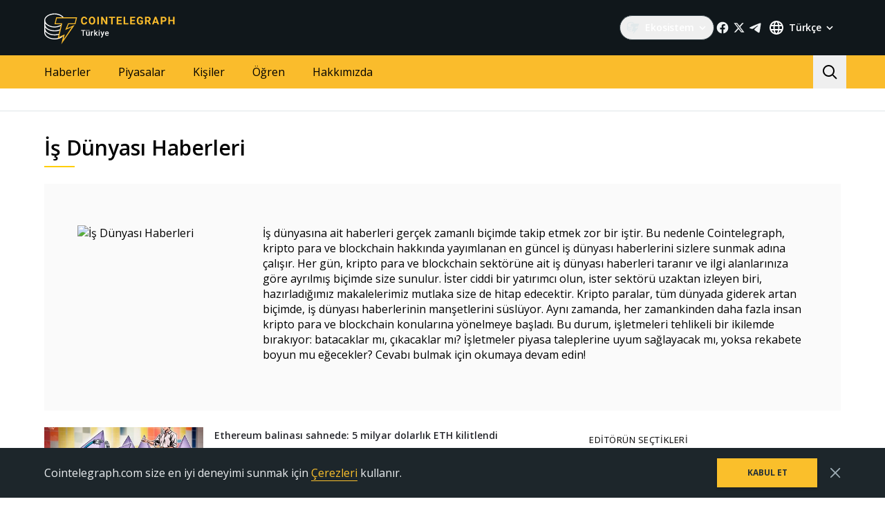

--- FILE ---
content_type: text/html; charset=utf-8
request_url: https://tr.cointelegraph.com/tags/business
body_size: 86092
content:
<!doctype html>
<html data-n-head-ssr dir="ltr" lang="tr" data-n-head="%7B%22dir%22:%7B%22ssr%22:%22ltr%22%7D,%22lang%22:%7B%22ssr%22:%22tr%22%7D%7D">
  <head >
    <meta data-n-head="ssr" data-hid="sentry-trace" name="sentry-trace" content="89a756a322914d79b65f8b691f1e31ba-a4a798c3aaa794a2-0"><meta data-n-head="ssr" data-hid="sentry-baggage" name="baggage" content="sentry-environment=production,sentry-release=release-545,sentry-public_key=26d85e1737194cc392dd8f51e66f7082,sentry-trace_id=89a756a322914d79b65f8b691f1e31ba,sentry-sample_rate=0.1,sentry-transaction=GET%20%2Ftags%2Fbusiness,sentry-sampled=false"><meta data-n-head="ssr" charset="utf-8"><meta data-n-head="ssr" name="viewport" content="width=device-width, initial-scale=1"><meta data-n-head="ssr" name="apple-mobile-web-app-title" content="Cointelegraph"><meta data-n-head="ssr" name="application-name" content="Cointelegraph"><meta data-n-head="ssr" name="msapplication-TileColor" content="#1a1b1d"><meta data-n-head="ssr" name="msapplication-config" content="/browserconfig.xml"><meta data-n-head="ssr" name="msapplication-TileImage" content="/favicons/mstitle-144x144.png"><meta data-n-head="ssr" name="theme-color" content="#1a1b1d"><meta data-n-head="ssr" name="telegram:channel" content="@cointelegraph"><meta data-n-head="ssr" name="p:domain_verify" content="2c1fd1cbe8d119280a2b90569511a1d0"><meta data-n-head="ssr" name="sogou_site_verification" content="S4FYh8QpiB"><meta data-n-head="ssr" data-hid="description" name="description" content="İş dünyası haberlerini takip etmek zor bir iştir. Bu nedenle Cointelegraph, kripto para ve blockchain hakkındaki haberleri her gün sizler için özenle hazırlar." lang="tr"><meta data-n-head="ssr" property="og:url" content="https://tr.cointelegraph.com/tags/business"><meta data-n-head="ssr" property="og:image" content="https://images.cointelegraph.com/cdn-cgi/image/format=auto,onerror=redirect,quality=90,width=1200/https://s3.cointelegraph.com/storage/uploads/view/b0e38685994500541067efcf75a29ec2.jpg"><meta data-n-head="ssr" property="og:title" content="En Son İş Dünyası Haberleri | Cointelegraph"><meta data-n-head="ssr" property="og:description" content="İş dünyası haberlerini takip etmek zor bir iştir. Bu nedenle Cointelegraph, kripto para ve blockchain hakkındaki haberleri her gün sizler için özenle hazırlar."><meta data-n-head="ssr" property="og:type" content="website"><meta data-n-head="ssr" property="og:site_name" content="Cointelegraph"><meta data-n-head="ssr" property="twitter:card" content="summary_large_image"><meta data-n-head="ssr" property="twitter:site" content="@cointelegraph"><meta data-n-head="ssr" property="twitter:creator" content="@cointelegraph"><meta data-n-head="ssr" property="twitter:title" content="En Son İş Dünyası Haberleri | Cointelegraph"><meta data-n-head="ssr" property="twitter:description" content="İş dünyası haberlerini takip etmek zor bir iştir. Bu nedenle Cointelegraph, kripto para ve blockchain hakkındaki haberleri her gün sizler için özenle hazırlar."><meta data-n-head="ssr" property="twitter:image" content="https://images.cointelegraph.com/cdn-cgi/image/format=auto,onerror=redirect,quality=90,width=1200/https://s3.cointelegraph.com/storage/uploads/view/b0e38685994500541067efcf75a29ec2.jpg"><title>En Son İş Dünyası Haberleri | Cointelegraph</title><link data-n-head="ssr" rel="apple-touch-icon" sizes="180x180" href="/favicons/apple-touch-icon.png"><link data-n-head="ssr" rel="icon" type="image/png" sizes="16x16" href="/favicons/favicon-16x16.png"><link data-n-head="ssr" rel="icon" type="image/png" sizes="32x32" href="/favicons/favicon-32x32.png"><link data-n-head="ssr" rel="manifest" href="/site.webmanifest"><link data-n-head="ssr" rel="mask-icon" href="/favicons/safari-pinned-tab.svg" color="#1a1b1d"><link data-n-head="ssr" rel="shortcut icon" href="/favicon.ico"><link data-n-head="ssr" rel="preconnect" href="https://tr.cointelegraph.com"><link data-n-head="ssr" rel="preconnect" href="https://s3.cointelegraph.com"><link data-n-head="ssr" rel="preconnect" href="https://images.cointelegraph.com"><link data-n-head="ssr" rel="preconnect" href="https://ticker-api.cointelegraph.com"><link data-n-head="ssr" rel="preconnect" href="https://conpletus.cointelegraph.com/v1/"><link data-n-head="ssr" rel="alternate" hreflang="en" href="https://cointelegraph.com/tags/business"><link data-n-head="ssr" rel="alternate" hreflang="es" href="https://es.cointelegraph.com/tags/business"><link data-n-head="ssr" rel="alternate" hreflang="ru" href="https://ru.cointelegraph.com/tags/business"><link data-n-head="ssr" rel="alternate" hreflang="zh" href="https://cn.cointelegraph.com/tags/business"><link data-n-head="ssr" rel="alternate" hreflang="de" href="https://de.cointelegraph.com/tags/business"><link data-n-head="ssr" rel="alternate" hreflang="fr" href="https://fr.cointelegraph.com/tags/business"><link data-n-head="ssr" rel="alternate" hreflang="it" href="https://it.cointelegraph.com/tags/business"><link data-n-head="ssr" rel="alternate" hreflang="ar-AE" href="https://ar.cointelegraph.com/tags/business"><link data-n-head="ssr" rel="alternate" hreflang="sr" href="https://rs.cointelegraph.com/tags/business"><link data-n-head="ssr" rel="alternate" hreflang="ja" href="https://jp.cointelegraph.com/tags/business"><link data-n-head="ssr" rel="alternate" hreflang="pt-BR" href="https://br.cointelegraph.com/tags/business"><link data-n-head="ssr" rel="alternate" hreflang="ko" href="https://kr.cointelegraph.com/tags/business"><link data-n-head="ssr" rel="alternate" hreflang="tr" href="https://tr.cointelegraph.com/tags/business"><link data-n-head="ssr" rel="alternate" hreflang="ua" href="https://ua.cointelegraph.com/tags/business"><link data-n-head="ssr" rel="canonical" href="https://tr.cointelegraph.com/tags/business"><link data-n-head="ssr" rel="alternate" type="application/rss+xml" title="Cointelegraph RSS Feed" href="https://tr.cointelegraph.com/rss"><script data-hid="gtm-datalayer-script">(function(a,c,b){a[b]=a[b]||[];a[b].push({"gtm.start":(new Date).getTime(),event:"gtm.js"})})(window,document,"dataLayer");</script><noscript data-n-head="ssr" data-hid="gtm-noscript"><iframe src="https://www.googletagmanager.com/ns.html?id=GTM-N5X5C39" height="0" width="0" style="display:none;visibility:hidden"></iframe></noscript><style data-vue-ssr-id="57646c11:0 63726a5b:0 63726a5b:1 229c0cce:0 5c0f29ee:0 b9418f9c:0 338f7920:0 953a7466:0 3648efc5:0 1079687c:0 93d9b3e2:0 4518f08a:0 b6aa6672:0 d93bc3e6:0 2221358a:0 78110720:0 6c2a3079:0 65bf0efd:0 5956eedf:0 7a06b090:0 282733e2:0 566afe07:0 56842e15:0 2747d7f2:0 0041534e:0 36e5f6c2:0 61232e7a:0">/*
! tailwindcss v3.4.11 | MIT License | https://tailwindcss.com
*//*
1. Prevent padding and border from affecting element width. (https://github.com/mozdevs/cssremedy/issues/4)
2. Allow adding a border to an element by just adding a border-width. (https://github.com/tailwindcss/tailwindcss/pull/116)
*/

*,
::before,
::after {
  box-sizing: border-box; /* 1 */
  border-width: 0; /* 2 */
  border-style: solid; /* 2 */
  border-color: #e5e7eb; /* 2 */
}

::before,
::after {
  --tw-content: '';
}

/*
1. Use a consistent sensible line-height in all browsers.
2. Prevent adjustments of font size after orientation changes in iOS.
3. Use a more readable tab size.
4. Use the user's configured `sans` font-family by default.
5. Use the user's configured `sans` font-feature-settings by default.
6. Use the user's configured `sans` font-variation-settings by default.
7. Disable tap highlights on iOS
*/

html,
:host {
  line-height: 1.5; /* 1 */
  -webkit-text-size-adjust: 100%; /* 2 */
  -moz-tab-size: 4; /* 3 */
  -o-tab-size: 4;
     tab-size: 4; /* 3 */
  font-family: ui-sans-serif, system-ui, sans-serif, "Apple Color Emoji", "Segoe UI Emoji", "Segoe UI Symbol", "Noto Color Emoji"; /* 4 */
  font-feature-settings: normal; /* 5 */
  font-variation-settings: normal; /* 6 */
  -webkit-tap-highlight-color: transparent; /* 7 */
}

/*
1. Remove the margin in all browsers.
2. Inherit line-height from `html` so users can set them as a class directly on the `html` element.
*/

body {
  margin: 0; /* 1 */
  line-height: inherit; /* 2 */
}

/*
1. Add the correct height in Firefox.
2. Correct the inheritance of border color in Firefox. (https://bugzilla.mozilla.org/show_bug.cgi?id=190655)
3. Ensure horizontal rules are visible by default.
*/

hr {
  height: 0; /* 1 */
  color: inherit; /* 2 */
  border-top-width: 1px; /* 3 */
}

/*
Add the correct text decoration in Chrome, Edge, and Safari.
*/

abbr:where([title]) {
  -webkit-text-decoration: underline dotted;
          text-decoration: underline dotted;
}

/*
Remove the default font size and weight for headings.
*/

h1,
h2,
h3,
h4,
h5,
h6 {
  font-size: inherit;
  font-weight: inherit;
}

/*
Reset links to optimize for opt-in styling instead of opt-out.
*/

a {
  color: inherit;
  text-decoration: inherit;
}

/*
Add the correct font weight in Edge and Safari.
*/

b,
strong {
  font-weight: bolder;
}

/*
1. Use the user's configured `mono` font-family by default.
2. Use the user's configured `mono` font-feature-settings by default.
3. Use the user's configured `mono` font-variation-settings by default.
4. Correct the odd `em` font sizing in all browsers.
*/

code,
kbd,
samp,
pre {
  font-family: ui-monospace, SFMono-Regular, Menlo, Monaco, Consolas, "Liberation Mono", "Courier New", monospace; /* 1 */
  font-feature-settings: normal; /* 2 */
  font-variation-settings: normal; /* 3 */
  font-size: 1em; /* 4 */
}

/*
Add the correct font size in all browsers.
*/

small {
  font-size: 80%;
}

/*
Prevent `sub` and `sup` elements from affecting the line height in all browsers.
*/

sub,
sup {
  font-size: 75%;
  line-height: 0;
  position: relative;
  vertical-align: baseline;
}

sub {
  bottom: -0.25em;
}

sup {
  top: -0.5em;
}

/*
1. Remove text indentation from table contents in Chrome and Safari. (https://bugs.chromium.org/p/chromium/issues/detail?id=999088, https://bugs.webkit.org/show_bug.cgi?id=201297)
2. Correct table border color inheritance in all Chrome and Safari. (https://bugs.chromium.org/p/chromium/issues/detail?id=935729, https://bugs.webkit.org/show_bug.cgi?id=195016)
3. Remove gaps between table borders by default.
*/

table {
  text-indent: 0; /* 1 */
  border-color: inherit; /* 2 */
  border-collapse: collapse; /* 3 */
}

/*
1. Change the font styles in all browsers.
2. Remove the margin in Firefox and Safari.
3. Remove default padding in all browsers.
*/

button,
input,
optgroup,
select,
textarea {
  font-family: inherit; /* 1 */
  font-feature-settings: inherit; /* 1 */
  font-variation-settings: inherit; /* 1 */
  font-size: 100%; /* 1 */
  font-weight: inherit; /* 1 */
  line-height: inherit; /* 1 */
  letter-spacing: inherit; /* 1 */
  color: inherit; /* 1 */
  margin: 0; /* 2 */
  padding: 0; /* 3 */
}

/*
Remove the inheritance of text transform in Edge and Firefox.
*/

button,
select {
  text-transform: none;
}

/*
1. Correct the inability to style clickable types in iOS and Safari.
2. Remove default button styles.
*/

button,
input:where([type='button']),
input:where([type='reset']),
input:where([type='submit']) {
  -webkit-appearance: button; /* 1 */
  background-color: transparent; /* 2 */
  background-image: none; /* 2 */
}

/*
Use the modern Firefox focus style for all focusable elements.
*/

:-moz-focusring {
  outline: auto;
}

/*
Remove the additional `:invalid` styles in Firefox. (https://github.com/mozilla/gecko-dev/blob/2f9eacd9d3d995c937b4251a5557d95d494c9be1/layout/style/res/forms.css#L728-L737)
*/

:-moz-ui-invalid {
  box-shadow: none;
}

/*
Add the correct vertical alignment in Chrome and Firefox.
*/

progress {
  vertical-align: baseline;
}

/*
Correct the cursor style of increment and decrement buttons in Safari.
*/

::-webkit-inner-spin-button,
::-webkit-outer-spin-button {
  height: auto;
}

/*
1. Correct the odd appearance in Chrome and Safari.
2. Correct the outline style in Safari.
*/

[type='search'] {
  -webkit-appearance: textfield; /* 1 */
  outline-offset: -2px; /* 2 */
}

/*
Remove the inner padding in Chrome and Safari on macOS.
*/

::-webkit-search-decoration {
  -webkit-appearance: none;
}

/*
1. Correct the inability to style clickable types in iOS and Safari.
2. Change font properties to `inherit` in Safari.
*/

::-webkit-file-upload-button {
  -webkit-appearance: button; /* 1 */
  font: inherit; /* 2 */
}

/*
Add the correct display in Chrome and Safari.
*/

summary {
  display: list-item;
}

/*
Removes the default spacing and border for appropriate elements.
*/

blockquote,
dl,
dd,
h1,
h2,
h3,
h4,
h5,
h6,
hr,
figure,
p,
pre {
  margin: 0;
}

fieldset {
  margin: 0;
  padding: 0;
}

legend {
  padding: 0;
}

ol,
ul,
menu {
  list-style: none;
  margin: 0;
  padding: 0;
}

/*
Reset default styling for dialogs.
*/
dialog {
  padding: 0;
}

/*
Prevent resizing textareas horizontally by default.
*/

textarea {
  resize: vertical;
}

/*
1. Reset the default placeholder opacity in Firefox. (https://github.com/tailwindlabs/tailwindcss/issues/3300)
2. Set the default placeholder color to the user's configured gray 400 color.
*/

input::-moz-placeholder, textarea::-moz-placeholder {
  opacity: 1; /* 1 */
  color: #9ca3af; /* 2 */
}

input::placeholder,
textarea::placeholder {
  opacity: 1; /* 1 */
  color: #9ca3af; /* 2 */
}

/*
Set the default cursor for buttons.
*/

button,
[role="button"] {
  cursor: pointer;
}

/*
Make sure disabled buttons don't get the pointer cursor.
*/
:disabled {
  cursor: default;
}

/*
1. Make replaced elements `display: block` by default. (https://github.com/mozdevs/cssremedy/issues/14)
2. Add `vertical-align: middle` to align replaced elements more sensibly by default. (https://github.com/jensimmons/cssremedy/issues/14#issuecomment-634934210)
   This can trigger a poorly considered lint error in some tools but is included by design.
*/

img,
svg,
video,
canvas,
audio,
iframe,
embed,
object {
  display: block; /* 1 */
  vertical-align: middle; /* 2 */
}

/*
Constrain images and videos to the parent width and preserve their intrinsic aspect ratio. (https://github.com/mozdevs/cssremedy/issues/14)
*/

img,
video {
  max-width: 100%;
  height: auto;
}

/* Make elements with the HTML hidden attribute stay hidden by default */
[hidden] {
  display: none;
}

*, ::before, ::after {
  --tw-border-spacing-x: 0;
  --tw-border-spacing-y: 0;
  --tw-translate-x: 0;
  --tw-translate-y: 0;
  --tw-rotate: 0;
  --tw-skew-x: 0;
  --tw-skew-y: 0;
  --tw-scale-x: 1;
  --tw-scale-y: 1;
  --tw-pan-x:  ;
  --tw-pan-y:  ;
  --tw-pinch-zoom:  ;
  --tw-scroll-snap-strictness: proximity;
  --tw-gradient-from-position:  ;
  --tw-gradient-via-position:  ;
  --tw-gradient-to-position:  ;
  --tw-ordinal:  ;
  --tw-slashed-zero:  ;
  --tw-numeric-figure:  ;
  --tw-numeric-spacing:  ;
  --tw-numeric-fraction:  ;
  --tw-ring-inset:  ;
  --tw-ring-offset-width: 0px;
  --tw-ring-offset-color: #fff;
  --tw-ring-color: rgb(59 130 246 / 0.5);
  --tw-ring-offset-shadow: 0 0 #0000;
  --tw-ring-shadow: 0 0 #0000;
  --tw-shadow: 0 0 #0000;
  --tw-shadow-colored: 0 0 #0000;
  --tw-blur:  ;
  --tw-brightness:  ;
  --tw-contrast:  ;
  --tw-grayscale:  ;
  --tw-hue-rotate:  ;
  --tw-invert:  ;
  --tw-saturate:  ;
  --tw-sepia:  ;
  --tw-drop-shadow:  ;
  --tw-backdrop-blur:  ;
  --tw-backdrop-brightness:  ;
  --tw-backdrop-contrast:  ;
  --tw-backdrop-grayscale:  ;
  --tw-backdrop-hue-rotate:  ;
  --tw-backdrop-invert:  ;
  --tw-backdrop-opacity:  ;
  --tw-backdrop-saturate:  ;
  --tw-backdrop-sepia:  ;
  --tw-contain-size:  ;
  --tw-contain-layout:  ;
  --tw-contain-paint:  ;
  --tw-contain-style:  ;
}

::backdrop {
  --tw-border-spacing-x: 0;
  --tw-border-spacing-y: 0;
  --tw-translate-x: 0;
  --tw-translate-y: 0;
  --tw-rotate: 0;
  --tw-skew-x: 0;
  --tw-skew-y: 0;
  --tw-scale-x: 1;
  --tw-scale-y: 1;
  --tw-pan-x:  ;
  --tw-pan-y:  ;
  --tw-pinch-zoom:  ;
  --tw-scroll-snap-strictness: proximity;
  --tw-gradient-from-position:  ;
  --tw-gradient-via-position:  ;
  --tw-gradient-to-position:  ;
  --tw-ordinal:  ;
  --tw-slashed-zero:  ;
  --tw-numeric-figure:  ;
  --tw-numeric-spacing:  ;
  --tw-numeric-fraction:  ;
  --tw-ring-inset:  ;
  --tw-ring-offset-width: 0px;
  --tw-ring-offset-color: #fff;
  --tw-ring-color: rgb(59 130 246 / 0.5);
  --tw-ring-offset-shadow: 0 0 #0000;
  --tw-ring-shadow: 0 0 #0000;
  --tw-shadow: 0 0 #0000;
  --tw-shadow-colored: 0 0 #0000;
  --tw-blur:  ;
  --tw-brightness:  ;
  --tw-contrast:  ;
  --tw-grayscale:  ;
  --tw-hue-rotate:  ;
  --tw-invert:  ;
  --tw-saturate:  ;
  --tw-sepia:  ;
  --tw-drop-shadow:  ;
  --tw-backdrop-blur:  ;
  --tw-backdrop-brightness:  ;
  --tw-backdrop-contrast:  ;
  --tw-backdrop-grayscale:  ;
  --tw-backdrop-hue-rotate:  ;
  --tw-backdrop-invert:  ;
  --tw-backdrop-opacity:  ;
  --tw-backdrop-saturate:  ;
  --tw-backdrop-sepia:  ;
  --tw-contain-size:  ;
  --tw-contain-layout:  ;
  --tw-contain-paint:  ;
  --tw-contain-style:  ;
}
.container {
  width: 100%;
}
@media (min-width: 480px) {

  .container {
    max-width: 480px;
  }
}
@media (min-width: 550px) {

  .container {
    max-width: 550px;
  }
}
@media (min-width: 768px) {

  .container {
    max-width: 768px;
  }
}
@media (min-width: 992px) {

  .container {
    max-width: 992px;
  }
}
@media (min-width: 1192px) {

  .container {
    max-width: 1192px;
  }
}
@media (min-width: 1232px) {

  .container {
    max-width: 1232px;
  }
}
@media (min-width: 1440px) {

  .container {
    max-width: 1440px;
  }
}
.pointer-events-none {
  pointer-events: none;
}
.\!visible {
  visibility: visible !important;
}
.visible {
  visibility: visible;
}
.invisible {
  visibility: hidden;
}
.collapse {
  visibility: collapse;
}
.\!static {
  position: static !important;
}
.static {
  position: static;
}
.fixed {
  position: fixed;
}
.absolute {
  position: absolute;
}
.relative {
  position: relative;
}
.sticky {
  position: sticky;
}
.inset-0 {
  inset: 0px;
}
.inset-y-0 {
  top: 0px;
  bottom: 0px;
}
.\!left-0 {
  left: 0px !important;
}
.\!right-0 {
  right: 0px !important;
}
.-top-2 {
  top: -0.5rem;
}
.-top-4 {
  top: -1rem;
}
.-top-4\.5 {
  top: -1.125rem;
}
.bottom-0 {
  bottom: 0px;
}
.bottom-0\.5 {
  bottom: 0.125rem;
}
.bottom-1 {
  bottom: 0.25rem;
}
.bottom-12 {
  bottom: 3rem;
}
.bottom-2 {
  bottom: 0.5rem;
}
.bottom-4 {
  bottom: 1rem;
}
.bottom-6 {
  bottom: 1.5rem;
}
.bottom-7 {
  bottom: 1.75rem;
}
.left-0 {
  left: 0px;
}
.left-1\/2 {
  left: 50%;
}
.left-4 {
  left: 1rem;
}
.left-8 {
  left: 2rem;
}
.left-full {
  left: 100%;
}
.right-0 {
  right: 0px;
}
.right-1 {
  right: 0.25rem;
}
.right-2 {
  right: 0.5rem;
}
.right-4 {
  right: 1rem;
}
.right-5 {
  right: 1.25rem;
}
.right-\[15px\] {
  right: 15px;
}
.top-0 {
  top: 0px;
}
.top-1 {
  top: 0.25rem;
}
.top-1\/2 {
  top: 50%;
}
.top-4 {
  top: 1rem;
}
.top-5 {
  top: 1.25rem;
}
.top-6 {
  top: 1.5rem;
}
.top-8 {
  top: 2rem;
}
.top-\[11px\] {
  top: 11px;
}
.top-\[26px\] {
  top: 26px;
}
.top-\[calc\(100\%\+4px\)\] {
  top: calc(100% + 4px);
}
.top-full {
  top: 100%;
}
.-left-1 {
  left: -0.25rem;
}
.-left-10 {
  left: -2.5rem;
}
.-right-1 {
  right: -0.25rem;
}
.-right-10 {
  right: -2.5rem;
}
.-right-12 {
  right: -3rem;
}
.left-1 {
  left: 0.25rem;
}
.start-1 {
  inset-inline-start: 0.25rem;
}
.z-0 {
  z-index: 0;
}
.z-10 {
  z-index: 10;
}
.z-20 {
  z-index: 20;
}
.z-30 {
  z-index: 30;
}
.z-50 {
  z-index: 50;
}
.z-\[1\] {
  z-index: 1;
}
.z-\[2\] {
  z-index: 2;
}
.col-span-1 {
  grid-column: span 1 / span 1;
}
.col-span-2 {
  grid-column: span 2 / span 2;
}
.col-span-3 {
  grid-column: span 3 / span 3;
}
.row-span-2 {
  grid-row: span 2 / span 2;
}
.row-span-1 {
  grid-row: span 1 / span 1;
}
.row-span-3 {
  grid-row: span 3 / span 3;
}
.m-0 {
  margin: 0px;
}
.m-1 {
  margin: 0.25rem;
}
.m-2 {
  margin: 0.5rem;
}
.m-auto {
  margin: auto;
}
.-mx-2\.5 {
  margin-left: -0.625rem;
  margin-right: -0.625rem;
}
.-mx-4 {
  margin-left: -1rem;
  margin-right: -1rem;
}
.-mx-6 {
  margin-left: -1.5rem;
  margin-right: -1.5rem;
}
.mx-1 {
  margin-left: 0.25rem;
  margin-right: 0.25rem;
}
.mx-2 {
  margin-left: 0.5rem;
  margin-right: 0.5rem;
}
.mx-4 {
  margin-left: 1rem;
  margin-right: 1rem;
}
.mx-5 {
  margin-left: 1.25rem;
  margin-right: 1.25rem;
}
.mx-auto {
  margin-left: auto;
  margin-right: auto;
}
.my-0 {
  margin-top: 0px;
  margin-bottom: 0px;
}
.my-1 {
  margin-top: 0.25rem;
  margin-bottom: 0.25rem;
}
.my-2 {
  margin-top: 0.5rem;
  margin-bottom: 0.5rem;
}
.my-2\.5 {
  margin-top: 0.625rem;
  margin-bottom: 0.625rem;
}
.my-4 {
  margin-top: 1rem;
  margin-bottom: 1rem;
}
.my-8 {
  margin-top: 2rem;
  margin-bottom: 2rem;
}
.-mx-2 {
  margin-left: -0.5rem;
  margin-right: -0.5rem;
}
.-mx-8 {
  margin-left: -2rem;
  margin-right: -2rem;
}
.mx-0 {
  margin-left: 0px;
  margin-right: 0px;
}
.mx-3 {
  margin-left: 0.75rem;
  margin-right: 0.75rem;
}
.\!mb-4 {
  margin-bottom: 1rem !important;
}
.\!ml-0 {
  margin-left: 0px !important;
}
.\!mt-0 {
  margin-top: 0px !important;
}
.\!mt-2 {
  margin-top: 0.5rem !important;
}
.-mb-0\.5 {
  margin-bottom: -0.125rem;
}
.-me-4 {
  margin-inline-end: -1rem;
}
.-ml-2\.5 {
  margin-left: -0.625rem;
}
.-mr-2\.5 {
  margin-right: -0.625rem;
}
.-mt-12 {
  margin-top: -3rem;
}
.mb-0 {
  margin-bottom: 0px;
}
.mb-1 {
  margin-bottom: 0.25rem;
}
.mb-10 {
  margin-bottom: 2.5rem;
}
.mb-12 {
  margin-bottom: 3rem;
}
.mb-16 {
  margin-bottom: 4rem;
}
.mb-2 {
  margin-bottom: 0.5rem;
}
.mb-20 {
  margin-bottom: 5rem;
}
.mb-250 {
  margin-bottom: 250px;
}
.mb-3 {
  margin-bottom: 0.75rem;
}
.mb-4 {
  margin-bottom: 1rem;
}
.mb-5 {
  margin-bottom: 1.25rem;
}
.mb-6 {
  margin-bottom: 1.5rem;
}
.mb-7\.5 {
  margin-bottom: 1.875rem;
}
.mb-8 {
  margin-bottom: 2rem;
}
.mb-\[73px\] {
  margin-bottom: 73px;
}
.me-1 {
  margin-inline-end: 0.25rem;
}
.me-1\.5 {
  margin-inline-end: 0.375rem;
}
.me-3 {
  margin-inline-end: 0.75rem;
}
.me-4 {
  margin-inline-end: 1rem;
}
.me-auto {
  margin-inline-end: auto;
}
.ml-0 {
  margin-left: 0px;
}
.ml-2 {
  margin-left: 0.5rem;
}
.ml-2\.5 {
  margin-left: 0.625rem;
}
.ml-4 {
  margin-left: 1rem;
}
.ml-5 {
  margin-left: 1.25rem;
}
.ml-\[6\.25\%\] {
  margin-left: 6.25%;
}
.ml-auto {
  margin-left: auto;
}
.mr-1 {
  margin-right: 0.25rem;
}
.mr-10 {
  margin-right: 2.5rem;
}
.mr-2 {
  margin-right: 0.5rem;
}
.mr-2\.5 {
  margin-right: 0.625rem;
}
.mr-4 {
  margin-right: 1rem;
}
.mr-5 {
  margin-right: 1.25rem;
}
.mr-6 {
  margin-right: 1.5rem;
}
.mr-8 {
  margin-right: 2rem;
}
.ms-1 {
  margin-inline-start: 0.25rem;
}
.ms-2 {
  margin-inline-start: 0.5rem;
}
.ms-6\.5 {
  margin-inline-start: 1.625rem;
}
.ms-auto {
  margin-inline-start: auto;
}
.mt-0 {
  margin-top: 0px;
}
.mt-1 {
  margin-top: 0.25rem;
}
.mt-12 {
  margin-top: 3rem;
}
.mt-2 {
  margin-top: 0.5rem;
}
.mt-2\.5 {
  margin-top: 0.625rem;
}
.mt-20 {
  margin-top: 5rem;
}
.mt-24 {
  margin-top: 6rem;
}
.mt-3 {
  margin-top: 0.75rem;
}
.mt-3\.5 {
  margin-top: 0.875rem;
}
.mt-4 {
  margin-top: 1rem;
}
.mt-5 {
  margin-top: 1.25rem;
}
.mt-6 {
  margin-top: 1.5rem;
}
.mt-8 {
  margin-top: 2rem;
}
.mt-\[267px\] {
  margin-top: 267px;
}
.mt-auto {
  margin-top: auto;
}
.\!mt-4 {
  margin-top: 1rem !important;
}
.-mb-0 {
  margin-bottom: -0px;
}
.-ml-2 {
  margin-left: -0.5rem;
}
.-mr-2 {
  margin-right: -0.5rem;
}
.-mt-16 {
  margin-top: -4rem;
}
.mb-7 {
  margin-bottom: 1.75rem;
}
.ml-1 {
  margin-left: 0.25rem;
}
.ml-12 {
  margin-left: 3rem;
}
.mr-0 {
  margin-right: 0px;
}
.mr-12 {
  margin-right: 3rem;
}
.mr-auto {
  margin-right: auto;
}
.ms-6 {
  margin-inline-start: 1.5rem;
}
.mt-10 {
  margin-top: 2.5rem;
}
.mt-14 {
  margin-top: 3.5rem;
}
.mt-16 {
  margin-top: 4rem;
}
.mt-7 {
  margin-top: 1.75rem;
}
.box-border {
  box-sizing: border-box;
}
.box-content {
  box-sizing: content-box;
}
.line-clamp-2 {
  overflow: hidden;
  display: -webkit-box;
  -webkit-box-orient: vertical;
  -webkit-line-clamp: 2;
}
.line-clamp-3 {
  overflow: hidden;
  display: -webkit-box;
  -webkit-box-orient: vertical;
  -webkit-line-clamp: 3;
}
.line-clamp-4 {
  overflow: hidden;
  display: -webkit-box;
  -webkit-box-orient: vertical;
  -webkit-line-clamp: 4;
}
.line-clamp-none {
  overflow: visible;
  display: block;
  -webkit-box-orient: horizontal;
  -webkit-line-clamp: none;
}
.block {
  display: block;
}
.\!block {
  display: block !important;
}
.inline-block {
  display: inline-block;
}
.\!inline {
  display: inline !important;
}
.inline {
  display: inline;
}
.flex {
  display: flex;
}
.inline-flex {
  display: inline-flex;
}
.table {
  display: table;
}
.table-cell {
  display: table-cell;
}
.table-row {
  display: table-row;
}
.grid {
  display: grid;
}
.contents {
  display: contents;
}
.list-item {
  display: list-item;
}
.\!hidden {
  display: none !important;
}
.hidden {
  display: none;
}
.aspect-\[3\/2\] {
  aspect-ratio: 3/2;
}
.\!h-4 {
  height: 1rem !important;
}
.\!h-auto {
  height: auto !important;
}
.h-0 {
  height: 0px;
}
.h-10 {
  height: 2.5rem;
}
.h-12 {
  height: 3rem;
}
.h-128 {
  height: 32rem;
}
.h-139 {
  height: 34.75rem;
}
.h-14 {
  height: 3.5rem;
}
.h-16 {
  height: 4rem;
}
.h-17 {
  height: 4.25rem;
}
.h-1em {
  height: 1em;
}
.h-20 {
  height: 5rem;
}
.h-22 {
  height: 5.5rem;
}
.h-3 {
  height: 0.75rem;
}
.h-3\.5 {
  height: 0.875rem;
}
.h-32 {
  height: 8rem;
}
.h-35 {
  height: 8.75rem;
}
.h-36 {
  height: 9rem;
}
.h-4 {
  height: 1rem;
}
.h-4\.5 {
  height: 1.125rem;
}
.h-5 {
  height: 1.25rem;
}
.h-6 {
  height: 1.5rem;
}
.h-7 {
  height: 1.75rem;
}
.h-76\.25 {
  height: 19.0625rem;
}
.h-8 {
  height: 2rem;
}
.h-9 {
  height: 2.25rem;
}
.h-90 {
  height: 22.5rem;
}
.h-\[--image-height\] {
  height: var(--image-height);
}
.h-\[100dvh\] {
  height: 100dvh;
}
.h-\[120px\] {
  height: 120px;
}
.h-\[154px\] {
  height: 154px;
}
.h-\[1em\] {
  height: 1em;
}
.h-\[200px\] {
  height: 200px;
}
.h-\[22px\] {
  height: 22px;
}
.h-\[250px\] {
  height: 250px;
}
.h-\[324px\] {
  height: 324px;
}
.h-\[32px\] {
  height: 32px;
}
.h-\[40px\] {
  height: 40px;
}
.h-\[48px\] {
  height: 48px;
}
.h-\[64px\] {
  height: 64px;
}
.h-\[90\%\] {
  height: 90%;
}
.h-\[var\(--ct-article-preview-height\)\] {
  height: var(--ct-article-preview-height);
}
.h-\[var\(-ct-article-preview-height\)\] {
  height: var(-ct-article-preview-height);
}
.h-auto {
  height: auto;
}
.h-fit {
  height: -moz-fit-content;
  height: fit-content;
}
.h-full {
  height: 100%;
}
.h-inherit {
  height: inherit;
}
.h-px {
  height: 1px;
}
.h-screen {
  height: 100vh;
}
.h-1 {
  height: 0.25rem;
}
.h-10\.5 {
  height: 2.625rem;
}
.h-140 {
  height: 35rem;
}
.h-24 {
  height: 6rem;
}
.h-28 {
  height: 7rem;
}
.h-44 {
  height: 11rem;
}
.max-h-4 {
  max-height: 1rem;
}
.max-h-\[336px\] {
  max-height: 336px;
}
.max-h-\[440px\] {
  max-height: 440px;
}
.max-h-full {
  max-height: 100%;
}
.min-h-1032 {
  min-height: 1032px;
}
.min-h-139\.5 {
  min-height: 34.875rem;
}
.min-h-73\.5 {
  min-height: 18.375rem;
}
.min-h-88 {
  min-height: 88px;
}
.min-h-\[154px\] {
  min-height: 154px;
}
.min-h-\[200px\] {
  min-height: 200px;
}
.min-h-\[390px\] {
  min-height: 390px;
}
.min-h-\[inherit\] {
  min-height: inherit;
}
.min-h-full {
  min-height: 100%;
}
.min-h-screen {
  min-height: 100vh;
}
.min-h-139 {
  min-height: 34.75rem;
}
.min-h-760 {
  min-height: 760px;
}
.min-h-80 {
  min-height: 20rem;
}
.\!w-4 {
  width: 1rem !important;
}
.w-0 {
  width: 0px;
}
.w-1\/2 {
  width: 50%;
}
.w-10 {
  width: 2.5rem;
}
.w-11 {
  width: 2.75rem;
}
.w-12 {
  width: 3rem;
}
.w-16 {
  width: 4rem;
}
.w-1em {
  width: 1em;
}
.w-20 {
  width: 5rem;
}
.w-25 {
  width: 6.25rem;
}
.w-27\.5 {
  width: 6.875rem;
}
.w-29 {
  width: 7.25rem;
}
.w-3 {
  width: 0.75rem;
}
.w-31 {
  width: 7.75rem;
}
.w-32 {
  width: 8rem;
}
.w-32\.5 {
  width: 8.125rem;
}
.w-4 {
  width: 1rem;
}
.w-4\.5 {
  width: 1.125rem;
}
.w-40 {
  width: 10rem;
}
.w-40\.5 {
  width: 10.125rem;
}
.w-41\.25 {
  width: 10.3125rem;
}
.w-45 {
  width: 11.25rem;
}
.w-48 {
  width: 12rem;
}
.w-5 {
  width: 1.25rem;
}
.w-6 {
  width: 1.5rem;
}
.w-64 {
  width: 16rem;
}
.w-7 {
  width: 1.75rem;
}
.w-7\.5 {
  width: 1.875rem;
}
.w-74\.5 {
  width: 18.625rem;
}
.w-75 {
  width: 18.75rem;
}
.w-8 {
  width: 2rem;
}
.w-9 {
  width: 2.25rem;
}
.w-\[--image-width\] {
  width: var(--image-width);
}
.w-\[100px\] {
  width: 100px;
}
.w-\[128px\] {
  width: 128px;
}
.w-\[14em\] {
  width: 14em;
}
.w-\[18px\] {
  width: 18px;
}
.w-\[1em\] {
  width: 1em;
}
.w-\[22px\] {
  width: 22px;
}
.w-\[236px\] {
  width: 236px;
}
.w-\[256px\] {
  width: 256px;
}
.w-\[280px\] {
  width: 280px;
}
.w-\[300px\] {
  width: 300px;
}
.w-\[304px\] {
  width: 304px;
}
.w-\[31\.25\%\] {
  width: 31.25%;
}
.w-\[369px\] {
  width: 369px;
}
.w-\[4\.5rem\] {
  width: 4.5rem;
}
.w-\[432px\] {
  width: 432px;
}
.w-\[60px\] {
  width: 60px;
}
.w-\[calc\(100\%_-_72px\)\] {
  width: calc(100% - 72px);
}
.w-auto {
  width: auto;
}
.w-fit {
  width: -moz-fit-content;
  width: fit-content;
}
.w-full {
  width: 100%;
}
.w-max {
  width: -moz-max-content;
  width: max-content;
}
.w-min {
  width: -moz-min-content;
  width: min-content;
}
.w-screen {
  width: 100vw;
}
.w-1 {
  width: 0.25rem;
}
.w-192 {
  width: 48rem;
}
.w-27 {
  width: 6.75rem;
}
.w-28 {
  width: 7rem;
}
.w-52 {
  width: 13rem;
}
.w-76 {
  width: 19rem;
}
.min-w-31 {
  min-width: 7.75rem;
}
.min-w-37\.5 {
  min-width: 9.375rem;
}
.min-w-48 {
  min-width: 12rem;
}
.min-w-56 {
  min-width: 14rem;
}
.min-w-76\.25 {
  min-width: 19.0625rem;
}
.min-w-8 {
  min-width: 2rem;
}
.min-w-80 {
  min-width: 20rem;
}
.min-w-\[224px\] {
  min-width: 224px;
}
.min-w-\[256px\] {
  min-width: 256px;
}
.min-w-\[288px\] {
  min-width: 288px;
}
.min-w-full {
  min-width: 100%;
}
.min-w-10 {
  min-width: 2.5rem;
}
.min-w-135 {
  min-width: 33.75rem;
}
.min-w-76 {
  min-width: 19rem;
}
.max-w-148\.75 {
  max-width: 37.1875rem;
}
.max-w-211\.5 {
  max-width: 52.875rem;
}
.max-w-231 {
  max-width: 57.75rem;
}
.max-w-243 {
  max-width: 60.75rem;
}
.max-w-27rem {
  max-width: 27rem;
}
.max-w-290 {
  max-width: 72.5rem;
}
.max-w-298 {
  max-width: 74.5rem;
}
.max-w-32 {
  max-width: 8rem;
}
.max-w-35 {
  max-width: 8.75rem;
}
.max-w-35ch {
  max-width: 35ch;
}
.max-w-38\.5 {
  max-width: 9.625rem;
}
.max-w-6 {
  max-width: 1.5rem;
}
.max-w-64 {
  max-width: 16rem;
}
.max-w-80ch {
  max-width: 80ch;
}
.max-w-92\.5 {
  max-width: 23.125rem;
}
.max-w-\[100px\] {
  max-width: 100px;
}
.max-w-\[203px\] {
  max-width: 203px;
}
.max-w-\[390px\] {
  max-width: 390px;
}
.max-w-\[718px\] {
  max-width: 718px;
}
.max-w-\[768px\] {
  max-width: 768px;
}
.max-w-fit {
  max-width: -moz-fit-content;
  max-width: fit-content;
}
.max-w-full {
  max-width: 100%;
}
.max-w-screen-md {
  max-width: 992px;
}
.max-w-192 {
  max-width: 48rem;
}
.max-w-238 {
  max-width: 59.5rem;
}
.max-w-285 {
  max-width: 71.25rem;
}
.max-w-295 {
  max-width: 73.75rem;
}
.max-w-48 {
  max-width: 12rem;
}
.max-w-50ch {
  max-width: 50ch;
}
.max-w-56 {
  max-width: 14rem;
}
.max-w-96 {
  max-width: 24rem;
}
.max-w-\[\"\.concat\(r\.imageSize\.width\2c \"\] {
  max-width: ".concat(r.imageSize.width,";
}
.max-w-\[\"\.concat\(v\.value\2c \"\] {
  max-width: ".concat(v.value,";
}
.max-w-none {
  max-width: none;
}
.max-w-screen-sm {
  max-width: 768px;
}
.flex-1 {
  flex: 1 1 0%;
}
.flex-\[0_0_747px\] {
  flex: 0 0 747px;
}
.flex-none {
  flex: none;
}
.flex-initial {
  flex: 0 1 auto;
}
.flex-shrink {
  flex-shrink: 1;
}
.flex-shrink-0 {
  flex-shrink: 0;
}
.shrink {
  flex-shrink: 1;
}
.shrink-0 {
  flex-shrink: 0;
}
.shrink-\[10\] {
  flex-shrink: 10;
}
.flex-grow {
  flex-grow: 1;
}
.grow {
  flex-grow: 1;
}
.grow-0 {
  flex-grow: 0;
}
.basis-0 {
  flex-basis: 0px;
}
.basis-1\/2 {
  flex-basis: 50%;
}
.basis-1\/3 {
  flex-basis: 33.333333%;
}
.basis-5 {
  flex-basis: 1.25rem;
}
.basis-6 {
  flex-basis: 1.5rem;
}
.basis-8 {
  flex-basis: 2rem;
}
.basis-\[114px\] {
  flex-basis: 114px;
}
.basis-\[300px\] {
  flex-basis: 300px;
}
.basis-\[content\] {
  flex-basis: content;
}
.basis-auto {
  flex-basis: auto;
}
.basis-full {
  flex-basis: 100%;
}
.basis-1 {
  flex-basis: 0.25rem;
}
.basis-12 {
  flex-basis: 3rem;
}
.basis-2 {
  flex-basis: 0.5rem;
}
.table-auto {
  table-layout: auto;
}
.border-collapse {
  border-collapse: collapse;
}
.origin-\[center_0_0\] {
  transform-origin: center 0 0;
}
.origin-left {
  transform-origin: left;
}
.-translate-x-1\/2 {
  --tw-translate-x: -50%;
  transform: translate(var(--tw-translate-x), var(--tw-translate-y)) rotate(var(--tw-rotate)) skewX(var(--tw-skew-x)) skewY(var(--tw-skew-y)) scaleX(var(--tw-scale-x)) scaleY(var(--tw-scale-y));
}
.-translate-x-2 {
  --tw-translate-x: -0.5rem;
  transform: translate(var(--tw-translate-x), var(--tw-translate-y)) rotate(var(--tw-rotate)) skewX(var(--tw-skew-x)) skewY(var(--tw-skew-y)) scaleX(var(--tw-scale-x)) scaleY(var(--tw-scale-y));
}
.-translate-x-4 {
  --tw-translate-x: -1rem;
  transform: translate(var(--tw-translate-x), var(--tw-translate-y)) rotate(var(--tw-rotate)) skewX(var(--tw-skew-x)) skewY(var(--tw-skew-y)) scaleX(var(--tw-scale-x)) scaleY(var(--tw-scale-y));
}
.-translate-y-1\/2 {
  --tw-translate-y: -50%;
  transform: translate(var(--tw-translate-x), var(--tw-translate-y)) rotate(var(--tw-rotate)) skewX(var(--tw-skew-x)) skewY(var(--tw-skew-y)) scaleX(var(--tw-scale-x)) scaleY(var(--tw-scale-y));
}
.-translate-y-16 {
  --tw-translate-y: -4rem;
  transform: translate(var(--tw-translate-x), var(--tw-translate-y)) rotate(var(--tw-rotate)) skewX(var(--tw-skew-x)) skewY(var(--tw-skew-y)) scaleX(var(--tw-scale-x)) scaleY(var(--tw-scale-y));
}
.translate-x-0 {
  --tw-translate-x: 0px;
  transform: translate(var(--tw-translate-x), var(--tw-translate-y)) rotate(var(--tw-rotate)) skewX(var(--tw-skew-x)) skewY(var(--tw-skew-y)) scaleX(var(--tw-scale-x)) scaleY(var(--tw-scale-y));
}
.translate-x-2 {
  --tw-translate-x: 0.5rem;
  transform: translate(var(--tw-translate-x), var(--tw-translate-y)) rotate(var(--tw-rotate)) skewX(var(--tw-skew-x)) skewY(var(--tw-skew-y)) scaleX(var(--tw-scale-x)) scaleY(var(--tw-scale-y));
}
.translate-x-4 {
  --tw-translate-x: 1rem;
  transform: translate(var(--tw-translate-x), var(--tw-translate-y)) rotate(var(--tw-rotate)) skewX(var(--tw-skew-x)) skewY(var(--tw-skew-y)) scaleX(var(--tw-scale-x)) scaleY(var(--tw-scale-y));
}
.translate-y-1 {
  --tw-translate-y: 0.25rem;
  transform: translate(var(--tw-translate-x), var(--tw-translate-y)) rotate(var(--tw-rotate)) skewX(var(--tw-skew-x)) skewY(var(--tw-skew-y)) scaleX(var(--tw-scale-x)) scaleY(var(--tw-scale-y));
}
.translate-y-full {
  --tw-translate-y: 100%;
  transform: translate(var(--tw-translate-x), var(--tw-translate-y)) rotate(var(--tw-rotate)) skewX(var(--tw-skew-x)) skewY(var(--tw-skew-y)) scaleX(var(--tw-scale-x)) scaleY(var(--tw-scale-y));
}
.\!translate-x-3 {
  --tw-translate-x: 0.75rem !important;
  transform: translate(var(--tw-translate-x), var(--tw-translate-y)) rotate(var(--tw-rotate)) skewX(var(--tw-skew-x)) skewY(var(--tw-skew-y)) scaleX(var(--tw-scale-x)) scaleY(var(--tw-scale-y)) !important;
}
.-translate-x-1 {
  --tw-translate-x: -0.25rem;
  transform: translate(var(--tw-translate-x), var(--tw-translate-y)) rotate(var(--tw-rotate)) skewX(var(--tw-skew-x)) skewY(var(--tw-skew-y)) scaleX(var(--tw-scale-x)) scaleY(var(--tw-scale-y));
}
.-translate-y-1 {
  --tw-translate-y: -0.25rem;
  transform: translate(var(--tw-translate-x), var(--tw-translate-y)) rotate(var(--tw-rotate)) skewX(var(--tw-skew-x)) skewY(var(--tw-skew-y)) scaleX(var(--tw-scale-x)) scaleY(var(--tw-scale-y));
}
.-rotate-90 {
  --tw-rotate: -90deg;
  transform: translate(var(--tw-translate-x), var(--tw-translate-y)) rotate(var(--tw-rotate)) skewX(var(--tw-skew-x)) skewY(var(--tw-skew-y)) scaleX(var(--tw-scale-x)) scaleY(var(--tw-scale-y));
}
.rotate-0 {
  --tw-rotate: 0deg;
  transform: translate(var(--tw-translate-x), var(--tw-translate-y)) rotate(var(--tw-rotate)) skewX(var(--tw-skew-x)) skewY(var(--tw-skew-y)) scaleX(var(--tw-scale-x)) scaleY(var(--tw-scale-y));
}
.rotate-180 {
  --tw-rotate: 180deg;
  transform: translate(var(--tw-translate-x), var(--tw-translate-y)) rotate(var(--tw-rotate)) skewX(var(--tw-skew-x)) skewY(var(--tw-skew-y)) scaleX(var(--tw-scale-x)) scaleY(var(--tw-scale-y));
}
.rotate-270 {
  --tw-rotate: 270deg;
  transform: translate(var(--tw-translate-x), var(--tw-translate-y)) rotate(var(--tw-rotate)) skewX(var(--tw-skew-x)) skewY(var(--tw-skew-y)) scaleX(var(--tw-scale-x)) scaleY(var(--tw-scale-y));
}
.rotate-90 {
  --tw-rotate: 90deg;
  transform: translate(var(--tw-translate-x), var(--tw-translate-y)) rotate(var(--tw-rotate)) skewX(var(--tw-skew-x)) skewY(var(--tw-skew-y)) scaleX(var(--tw-scale-x)) scaleY(var(--tw-scale-y));
}
.scale-50 {
  --tw-scale-x: .5;
  --tw-scale-y: .5;
  transform: translate(var(--tw-translate-x), var(--tw-translate-y)) rotate(var(--tw-rotate)) skewX(var(--tw-skew-x)) skewY(var(--tw-skew-y)) scaleX(var(--tw-scale-x)) scaleY(var(--tw-scale-y));
}
.scale-75 {
  --tw-scale-x: .75;
  --tw-scale-y: .75;
  transform: translate(var(--tw-translate-x), var(--tw-translate-y)) rotate(var(--tw-rotate)) skewX(var(--tw-skew-x)) skewY(var(--tw-skew-y)) scaleX(var(--tw-scale-x)) scaleY(var(--tw-scale-y));
}
.transform {
  transform: translate(var(--tw-translate-x), var(--tw-translate-y)) rotate(var(--tw-rotate)) skewX(var(--tw-skew-x)) skewY(var(--tw-skew-y)) scaleX(var(--tw-scale-x)) scaleY(var(--tw-scale-y));
}
@keyframes spin {

  to {
    transform: rotate(360deg);
  }
}
.animate-spin {
  animation: spin 1s linear infinite;
}
.cursor-default {
  cursor: default;
}
.cursor-not-allowed {
  cursor: not-allowed;
}
.cursor-pointer {
  cursor: pointer;
}
.cursor-progress {
  cursor: progress;
}
.select-none {
  -webkit-user-select: none;
     -moz-user-select: none;
          user-select: none;
}
.resize {
  resize: both;
}
.snap-x {
  scroll-snap-type: x var(--tw-scroll-snap-strictness);
}
.snap-mandatory {
  --tw-scroll-snap-strictness: mandatory;
}
.snap-start {
  scroll-snap-align: start;
}
.snap-center {
  scroll-snap-align: center;
}
.snap-always {
  scroll-snap-stop: always;
}
.list-none {
  list-style-type: none;
}
.grid-flow-col {
  grid-auto-flow: column;
}
.grid-cols-1 {
  grid-template-columns: repeat(1, minmax(0, 1fr));
}
.grid-cols-3 {
  grid-template-columns: repeat(3, minmax(0, 1fr));
}
.grid-cols-8 {
  grid-template-columns: repeat(8, minmax(0, 1fr));
}
.grid-cols-2 {
  grid-template-columns: repeat(2, minmax(0, 1fr));
}
.grid-cols-4 {
  grid-template-columns: repeat(4, minmax(0, 1fr));
}
.grid-rows-1 {
  grid-template-rows: repeat(1, minmax(0, 1fr));
}
.flex-row {
  flex-direction: row;
}
.flex-row-reverse {
  flex-direction: row-reverse;
}
.flex-col {
  flex-direction: column;
}
.flex-col-reverse {
  flex-direction: column-reverse;
}
.flex-wrap {
  flex-wrap: wrap;
}
.flex-nowrap {
  flex-wrap: nowrap;
}
.content-center {
  align-content: center;
}
.items-start {
  align-items: flex-start;
}
.items-end {
  align-items: flex-end;
}
.items-center {
  align-items: center;
}
.items-baseline {
  align-items: baseline;
}
.items-stretch {
  align-items: stretch;
}
.justify-start {
  justify-content: flex-start;
}
.justify-end {
  justify-content: flex-end;
}
.justify-center {
  justify-content: center;
}
.\!justify-between {
  justify-content: space-between !important;
}
.justify-between {
  justify-content: space-between;
}
.justify-around {
  justify-content: space-around;
}
.gap-0\.5 {
  gap: 0.125rem;
}
.gap-1 {
  gap: 0.25rem;
}
.gap-1\.5 {
  gap: 0.375rem;
}
.gap-10 {
  gap: 2.5rem;
}
.gap-12 {
  gap: 3rem;
}
.gap-12\.5 {
  gap: 3.125rem;
}
.gap-2 {
  gap: 0.5rem;
}
.gap-2\.5 {
  gap: 0.625rem;
}
.gap-3 {
  gap: 0.75rem;
}
.gap-4 {
  gap: 1rem;
}
.gap-5 {
  gap: 1.25rem;
}
.gap-6 {
  gap: 1.5rem;
}
.gap-8 {
  gap: 2rem;
}
.gap-0 {
  gap: 0px;
}
.gap-x-0\.5 {
  -moz-column-gap: 0.125rem;
       column-gap: 0.125rem;
}
.gap-x-1 {
  -moz-column-gap: 0.25rem;
       column-gap: 0.25rem;
}
.gap-x-1\.5 {
  -moz-column-gap: 0.375rem;
       column-gap: 0.375rem;
}
.gap-x-2 {
  -moz-column-gap: 0.5rem;
       column-gap: 0.5rem;
}
.gap-x-2\.5 {
  -moz-column-gap: 0.625rem;
       column-gap: 0.625rem;
}
.gap-x-3 {
  -moz-column-gap: 0.75rem;
       column-gap: 0.75rem;
}
.gap-x-4 {
  -moz-column-gap: 1rem;
       column-gap: 1rem;
}
.gap-x-5 {
  -moz-column-gap: 1.25rem;
       column-gap: 1.25rem;
}
.gap-x-6 {
  -moz-column-gap: 1.5rem;
       column-gap: 1.5rem;
}
.gap-y-1 {
  row-gap: 0.25rem;
}
.gap-y-2 {
  row-gap: 0.5rem;
}
.gap-y-3 {
  row-gap: 0.75rem;
}
.gap-y-4 {
  row-gap: 1rem;
}
.gap-y-5 {
  row-gap: 1.25rem;
}
.gap-y-6 {
  row-gap: 1.5rem;
}
.gap-y-8 {
  row-gap: 2rem;
}
.gap-x-0 {
  -moz-column-gap: 0px;
       column-gap: 0px;
}
.gap-x-10 {
  -moz-column-gap: 2.5rem;
       column-gap: 2.5rem;
}
.gap-x-12 {
  -moz-column-gap: 3rem;
       column-gap: 3rem;
}
.gap-x-8 {
  -moz-column-gap: 2rem;
       column-gap: 2rem;
}
.gap-y-0 {
  row-gap: 0px;
}
.self-auto {
  align-self: auto;
}
.self-start {
  align-self: flex-start;
}
.self-end {
  align-self: flex-end;
}
.self-center {
  align-self: center;
}
.self-stretch {
  align-self: stretch;
}
.self-baseline {
  align-self: baseline;
}
.overflow-auto {
  overflow: auto;
}
.overflow-hidden {
  overflow: hidden;
}
.overflow-x-auto {
  overflow-x: auto;
}
.overflow-y-auto {
  overflow-y: auto;
}
.overflow-x-hidden {
  overflow-x: hidden;
}
.overflow-y-hidden {
  overflow-y: hidden;
}
.overflow-x-scroll {
  overflow-x: scroll;
}
.overflow-y-scroll {
  overflow-y: scroll;
}
.truncate {
  overflow: hidden;
  text-overflow: ellipsis;
  white-space: nowrap;
}
.overflow-ellipsis {
  text-overflow: ellipsis;
}
.whitespace-nowrap {
  white-space: nowrap;
}
.whitespace-pre {
  white-space: pre;
}
.whitespace-break-spaces {
  white-space: break-spaces;
}
.text-wrap {
  text-wrap: wrap;
}
.text-nowrap {
  text-wrap: nowrap;
}
.text-balance {
  text-wrap: balance;
}
.break-all {
  word-break: break-all;
}
.break-keep {
  word-break: keep-all;
}
.\!rounded {
  border-radius: 0.25rem !important;
}
.rounded {
  border-radius: 0.25rem;
}
.rounded-10 {
  border-radius: 10px;
}
.rounded-20 {
  border-radius: 20px;
}
.rounded-2xl {
  border-radius: 1rem;
}
.rounded-3xl {
  border-radius: 1.5rem;
}
.rounded-full {
  border-radius: 9999px;
}
.rounded-lg {
  border-radius: 0.5rem;
}
.rounded-sm {
  border-radius: 0.125rem;
}
.rounded-xl {
  border-radius: 0.75rem;
}
.rounded-md {
  border-radius: 0.375rem;
}
.rounded-none {
  border-radius: 0px;
}
.rounded-b-20 {
  border-bottom-right-radius: 20px;
  border-bottom-left-radius: 20px;
}
.rounded-b-lg {
  border-bottom-right-radius: 0.5rem;
  border-bottom-left-radius: 0.5rem;
}
.rounded-b-none {
  border-bottom-right-radius: 0px;
  border-bottom-left-radius: 0px;
}
.rounded-l {
  border-top-left-radius: 0.25rem;
  border-bottom-left-radius: 0.25rem;
}
.rounded-r {
  border-top-right-radius: 0.25rem;
  border-bottom-right-radius: 0.25rem;
}
.rounded-r-sm {
  border-top-right-radius: 0.125rem;
  border-bottom-right-radius: 0.125rem;
}
.rounded-t {
  border-top-left-radius: 0.25rem;
  border-top-right-radius: 0.25rem;
}
.rounded-t-20 {
  border-top-left-radius: 20px;
  border-top-right-radius: 20px;
}
.rounded-t-2xl {
  border-top-left-radius: 1rem;
  border-top-right-radius: 1rem;
}
.rounded-t-\[5px\] {
  border-top-left-radius: 5px;
  border-top-right-radius: 5px;
}
.rounded-t-lg {
  border-top-left-radius: 0.5rem;
  border-top-right-radius: 0.5rem;
}
.rounded-t-xl {
  border-top-left-radius: 0.75rem;
  border-top-right-radius: 0.75rem;
}
.rounded-e-lg {
  border-start-end-radius: 0.5rem;
  border-end-end-radius: 0.5rem;
}
.rounded-s-lg {
  border-start-start-radius: 0.5rem;
  border-end-start-radius: 0.5rem;
}
.rounded-se-lg {
  border-start-end-radius: 0.5rem;
}
.rounded-ss-lg {
  border-start-start-radius: 0.5rem;
}
.rounded-tr-none {
  border-top-right-radius: 0px;
}
.\!border {
  border-width: 1px !important;
}
.\!border-0 {
  border-width: 0px !important;
}
.border {
  border-width: 1px;
}
.border-0 {
  border-width: 0px;
}
.border-2 {
  border-width: 2px;
}
.border-y {
  border-top-width: 1px;
  border-bottom-width: 1px;
}
.border-y-\[1px\] {
  border-top-width: 1px;
  border-bottom-width: 1px;
}
.\!border-b-0 {
  border-bottom-width: 0px !important;
}
.border-b {
  border-bottom-width: 1px;
}
.border-b-0 {
  border-bottom-width: 0px;
}
.border-b-2 {
  border-bottom-width: 2px;
}
.border-l {
  border-left-width: 1px;
}
.border-s-2 {
  border-inline-start-width: 2px;
}
.border-t {
  border-top-width: 1px;
}
.border-t-2 {
  border-top-width: 2px;
}
.border-e {
  border-inline-end-width: 1px;
}
.border-solid {
  border-style: solid;
}
.border-dashed {
  border-style: dashed;
}
.border-none {
  border-style: none;
}
.\!border-\[\#EBA200\] {
  --tw-border-opacity: 1 !important;
  border-color: rgb(235 162 0 / var(--tw-border-opacity)) !important;
}
.\!border-fg-gray {
  --tw-border-opacity: 1 !important;
  border-color: rgb(225 232 234 / var(--tw-border-opacity)) !important;
}
.border-\[\#31616F26\] {
  border-color: #31616F26;
}
.border-\[\#31616f26\] {
  border-color: #31616f26;
}
.border-\[\#39464C\] {
  --tw-border-opacity: 1;
  border-color: rgb(57 70 76 / var(--tw-border-opacity));
}
.border-\[\#48575D\] {
  --tw-border-opacity: 1;
  border-color: rgb(72 87 93 / var(--tw-border-opacity));
}
.border-\[\#627F8C59\] {
  border-color: #627F8C59;
}
.border-\[\#C8D3D0\] {
  --tw-border-opacity: 1;
  border-color: rgb(200 211 208 / var(--tw-border-opacity));
}
.border-\[\#DEE5E8\] {
  --tw-border-opacity: 1;
  border-color: rgb(222 229 232 / var(--tw-border-opacity));
}
.border-\[\#E1E8EA\] {
  --tw-border-opacity: 1;
  border-color: rgb(225 232 234 / var(--tw-border-opacity));
}
.border-\[\#EFF5F6\] {
  --tw-border-opacity: 1;
  border-color: rgb(239 245 246 / var(--tw-border-opacity));
}
.border-\[\#aab9c0\] {
  --tw-border-opacity: 1;
  border-color: rgb(170 185 192 / var(--tw-border-opacity));
}
.border-bg-invertedWeak {
  --tw-border-opacity: 1;
  border-color: rgb(48 61 67 / var(--tw-border-opacity));
}
.border-bg-lessSubtle {
  --tw-border-opacity: 1;
  border-color: rgb(222 229 232 / var(--tw-border-opacity));
}
.border-bg-primary {
  --tw-border-opacity: 1;
  border-color: rgb(250 188 44 / var(--tw-border-opacity));
}
.border-bg-subtle {
  --tw-border-opacity: 1;
  border-color: rgb(240 243 244 / var(--tw-border-opacity));
}
.border-border-clear {
  border-color: #31616F26;
}
.border-border-default {
  --tw-border-opacity: 1;
  border-color: rgb(199 210 215 / var(--tw-border-opacity));
}
.border-border-lessSubtle {
  --tw-border-opacity: 1;
  border-color: rgb(222 229 232 / var(--tw-border-opacity));
}
.border-border-lightClear {
  border-color: #9FCFDD26;
}
.border-border-onDarkForced {
  --tw-border-opacity: 1;
  border-color: rgb(39 48 54 / var(--tw-border-opacity));
}
.border-border-primaryMuted {
  --tw-border-opacity: 1;
  border-color: rgb(253 205 81 / var(--tw-border-opacity));
}
.border-border-transparent {
  border-color: #0000001A;
}
.border-custom-coh-gray {
  --tw-border-opacity: 1;
  border-color: rgb(80 87 95 / var(--tw-border-opacity));
}
.border-custom-gray-150 {
  --tw-border-opacity: 1;
  border-color: rgb(227 230 231 / var(--tw-border-opacity));
}
.border-custom-gray-350 {
  border-color: #627f8c59;
}
.border-custom-gray-black {
  --tw-border-opacity: 1;
  border-color: rgb(58 70 76 / var(--tw-border-opacity));
}
.border-custom-gray-light\/25 {
  border-color: rgb(175 186 192 / 0.25);
}
.border-emerald-100 {
  --tw-border-opacity: 1;
  border-color: rgb(209 250 229 / var(--tw-border-opacity));
}
.border-emerald-600 {
  --tw-border-opacity: 1;
  border-color: rgb(5 150 105 / var(--tw-border-opacity));
}
.border-emerald-700 {
  --tw-border-opacity: 1;
  border-color: rgb(4 120 87 / var(--tw-border-opacity));
}
.border-fg-gray {
  --tw-border-opacity: 1;
  border-color: rgb(225 232 234 / var(--tw-border-opacity));
}
.border-fg-muted {
  --tw-border-opacity: 1;
  border-color: rgb(94 109 116 / var(--tw-border-opacity));
}
.border-fg-primaryDefault {
  --tw-border-opacity: 1;
  border-color: rgb(250 188 44 / var(--tw-border-opacity));
}
.border-neutral-300 {
  --tw-border-opacity: 1;
  border-color: rgb(212 212 212 / var(--tw-border-opacity));
}
.border-red-100 {
  --tw-border-opacity: 1;
  border-color: rgb(254 226 226 / var(--tw-border-opacity));
}
.border-rose-500 {
  --tw-border-opacity: 1;
  border-color: rgb(244 63 94 / var(--tw-border-opacity));
}
.border-rose-600 {
  --tw-border-opacity: 1;
  border-color: rgb(225 29 72 / var(--tw-border-opacity));
}
.border-rose-700 {
  --tw-border-opacity: 1;
  border-color: rgb(190 18 60 / var(--tw-border-opacity));
}
.border-transparent {
  border-color: transparent;
}
.border-zinc-200 {
  --tw-border-opacity: 1;
  border-color: rgb(228 228 231 / var(--tw-border-opacity));
}
.border-custom-gray-light {
  --tw-border-opacity: 1;
  border-color: rgb(175 186 192 / var(--tw-border-opacity));
}
.border-b-\[\#FABF2C\] {
  --tw-border-opacity: 1;
  border-bottom-color: rgb(250 191 44 / var(--tw-border-opacity));
}
.border-b-border-default {
  --tw-border-opacity: 1;
  border-bottom-color: rgb(199 210 215 / var(--tw-border-opacity));
}
.border-b-transparent {
  border-bottom-color: transparent;
}
.border-t-\[\#FFFFFF4D\] {
  border-top-color: #FFFFFF4D;
}
.border-t-border-default {
  --tw-border-opacity: 1;
  border-top-color: rgb(199 210 215 / var(--tw-border-opacity));
}
.border-t-border-lessSubtle {
  --tw-border-opacity: 1;
  border-top-color: rgb(222 229 232 / var(--tw-border-opacity));
}
.\!bg-bg-primary {
  --tw-bg-opacity: 1 !important;
  background-color: rgb(250 188 44 / var(--tw-bg-opacity)) !important;
}
.\!bg-fg-primaryDefault {
  --tw-bg-opacity: 1 !important;
  background-color: rgb(250 188 44 / var(--tw-bg-opacity)) !important;
}
.bg-\[\#000\] {
  --tw-bg-opacity: 1;
  background-color: rgb(0 0 0 / var(--tw-bg-opacity));
}
.bg-\[\#EBA200\] {
  --tw-bg-opacity: 1;
  background-color: rgb(235 162 0 / var(--tw-bg-opacity));
}
.bg-\[\#FABC2C\] {
  --tw-bg-opacity: 1;
  background-color: rgb(250 188 44 / var(--tw-bg-opacity));
}
.bg-\[\#fbfbfb\] {
  --tw-bg-opacity: 1;
  background-color: rgb(251 251 251 / var(--tw-bg-opacity));
}
.bg-amber-400 {
  --tw-bg-opacity: 1;
  background-color: rgb(251 191 36 / var(--tw-bg-opacity));
}
.bg-amber-500 {
  --tw-bg-opacity: 1;
  background-color: rgb(245 158 11 / var(--tw-bg-opacity));
}
.bg-bg-3 {
  --tw-bg-opacity: 1;
  background-color: rgb(239 245 246 / var(--tw-bg-opacity));
}
.bg-bg-black {
  --tw-bg-opacity: 1;
  background-color: rgb(4 8 11 / var(--tw-bg-opacity));
}
.bg-bg-blacker {
  --tw-bg-opacity: 1;
  background-color: rgb(16 23 27 / var(--tw-bg-opacity));
}
.bg-bg-default {
  --tw-bg-opacity: 1;
  background-color: rgb(255 255 255 / var(--tw-bg-opacity));
}
.bg-bg-inverted {
  --tw-bg-opacity: 1;
  background-color: rgb(25 32 36 / var(--tw-bg-opacity));
}
.bg-bg-invertedStrong {
  --tw-bg-opacity: 1;
  background-color: rgb(17 22 25 / var(--tw-bg-opacity));
}
.bg-bg-lessSubtle {
  --tw-bg-opacity: 1;
  background-color: rgb(222 229 232 / var(--tw-bg-opacity));
}
.bg-bg-level2 {
  --tw-bg-opacity: 1;
  background-color: rgb(250 253 253 / var(--tw-bg-opacity));
}
.bg-bg-primary {
  --tw-bg-opacity: 1;
  background-color: rgb(250 188 44 / var(--tw-bg-opacity));
}
.bg-bg-primaryLight {
  --tw-bg-opacity: 1;
  background-color: rgb(253 205 81 / var(--tw-bg-opacity));
}
.bg-bg-subtle {
  --tw-bg-opacity: 1;
  background-color: rgb(240 243 244 / var(--tw-bg-opacity));
}
.bg-black {
  --tw-bg-opacity: 1;
  background-color: rgb(0 0 0 / var(--tw-bg-opacity));
}
.bg-black\/70 {
  background-color: rgb(0 0 0 / 0.7);
}
.bg-common-black {
  --tw-bg-opacity: 1;
  background-color: rgb(0 0 0 / var(--tw-bg-opacity));
}
.bg-custom-black {
  --tw-bg-opacity: 1;
  background-color: rgb(13 18 26 / var(--tw-bg-opacity));
}
.bg-custom-black-950 {
  --tw-bg-opacity: 1;
  background-color: rgb(23 26 28 / var(--tw-bg-opacity));
}
.bg-custom-coh-black {
  --tw-bg-opacity: 1;
  background-color: rgb(37 43 49 / var(--tw-bg-opacity));
}
.bg-custom-gray-201 {
  --tw-bg-opacity: 1;
  background-color: rgb(241 243 244 / var(--tw-bg-opacity));
}
.bg-custom-gray-50 {
  background-color: #0000000D;
}
.bg-custom-gray-black {
  --tw-bg-opacity: 1;
  background-color: rgb(58 70 76 / var(--tw-bg-opacity));
}
.bg-custom-gray-dark {
  background-color: #13171BB2;
}
.bg-custom-gray-light\/25 {
  background-color: rgb(175 186 192 / 0.25);
}
.bg-custom-orange-500 {
  --tw-bg-opacity: 1;
  background-color: rgb(250 191 44 / var(--tw-bg-opacity));
}
.bg-emerald-50 {
  --tw-bg-opacity: 1;
  background-color: rgb(236 253 245 / var(--tw-bg-opacity));
}
.bg-emerald-600 {
  --tw-bg-opacity: 1;
  background-color: rgb(5 150 105 / var(--tw-bg-opacity));
}
.bg-fg-base {
  --tw-bg-opacity: 1;
  background-color: rgb(25 32 36 / var(--tw-bg-opacity));
}
.bg-fg-default {
  --tw-bg-opacity: 1;
  background-color: rgb(39 48 54 / var(--tw-bg-opacity));
}
.bg-fg-gray {
  --tw-bg-opacity: 1;
  background-color: rgb(225 232 234 / var(--tw-bg-opacity));
}
.bg-fg-primaryDefault {
  --tw-bg-opacity: 1;
  background-color: rgb(250 188 44 / var(--tw-bg-opacity));
}
.bg-fg-strong {
  --tw-bg-opacity: 1;
  background-color: rgb(17 22 25 / var(--tw-bg-opacity));
}
.bg-gray-100 {
  --tw-bg-opacity: 1;
  background-color: rgb(243 244 246 / var(--tw-bg-opacity));
}
.bg-gray-50 {
  --tw-bg-opacity: 1;
  background-color: rgb(249 250 251 / var(--tw-bg-opacity));
}
.bg-inherit {
  background-color: inherit;
}
.bg-red-50 {
  --tw-bg-opacity: 1;
  background-color: rgb(254 242 242 / var(--tw-bg-opacity));
}
.bg-rose-600 {
  --tw-bg-opacity: 1;
  background-color: rgb(225 29 72 / var(--tw-bg-opacity));
}
.bg-slate-200 {
  --tw-bg-opacity: 1;
  background-color: rgb(226 232 240 / var(--tw-bg-opacity));
}
.bg-transparent {
  background-color: transparent;
}
.bg-white {
  --tw-bg-opacity: 1;
  background-color: rgb(255 255 255 / var(--tw-bg-opacity));
}
.bg-zinc-200 {
  --tw-bg-opacity: 1;
  background-color: rgb(228 228 231 / var(--tw-bg-opacity));
}
.bg-bg-invertedWeak {
  --tw-bg-opacity: 1;
  background-color: rgb(48 61 67 / var(--tw-bg-opacity));
}
.bg-button-default {
  --tw-bg-opacity: 1;
  background-color: rgb(248 252 252 / var(--tw-bg-opacity));
}
.bg-custom-gray-light {
  --tw-bg-opacity: 1;
  background-color: rgb(175 186 192 / var(--tw-bg-opacity));
}
.bg-election-main {
  --tw-bg-opacity: 1;
  background-color: rgb(10 53 133 / var(--tw-bg-opacity));
}
.bg-fg-primaryStrong {
  --tw-bg-opacity: 1;
  background-color: rgb(240 167 17 / var(--tw-bg-opacity));
}
.bg-opacity-20 {
  --tw-bg-opacity: 0.2;
}
.bg-\[url\(\'\/assets\/img\/coh\/coh-section-1-bg\.png\'\)\] {
  background-image: url('/assets/img/coh/coh-section-1-bg.png');
}
.bg-\[url\(\'\/assets\/img\/coh\/heart\.svg\'\)\] {
  background-image: url('/assets/img/coh/heart.svg');
}
.bg-\[url\(\'\/assets\/img\/coh\/hero-bg\.png\'\)\] {
  background-image: url('/assets/img/coh/hero-bg.png');
}
.bg-\[url\(\'\/assets\/img\/coh\/target-bg\.png\'\)\] {
  background-image: url('/assets/img/coh/target-bg.png');
}
.bg-gradient-to-b {
  background-image: linear-gradient(to bottom, var(--tw-gradient-stops));
}
.bg-magazine-post-card-gradient {
  background-image: linear-gradient(0deg, rgba(0, 0, 0, 0.91) 0%, rgba(0, 0, 0, 0.8) 20%, rgba(0, 0, 0, 0) 55%);
}
.bg-none {
  background-image: none;
}
.from-black {
  --tw-gradient-from: #000 var(--tw-gradient-from-position);
  --tw-gradient-to: rgb(0 0 0 / 0) var(--tw-gradient-to-position);
  --tw-gradient-stops: var(--tw-gradient-from), var(--tw-gradient-to);
}
.from-fg-base {
  --tw-gradient-from: #192024 var(--tw-gradient-from-position);
  --tw-gradient-to: rgb(25 32 36 / 0) var(--tw-gradient-to-position);
  --tw-gradient-stops: var(--tw-gradient-from), var(--tw-gradient-to);
}
.from-white {
  --tw-gradient-from: #fff var(--tw-gradient-from-position);
  --tw-gradient-to: rgb(255 255 255 / 0) var(--tw-gradient-to-position);
  --tw-gradient-stops: var(--tw-gradient-from), var(--tw-gradient-to);
}
.to-\[\#3A464C\] {
  --tw-gradient-to: #3A464C var(--tw-gradient-to-position);
}
.to-fg-default {
  --tw-gradient-to: #273036 var(--tw-gradient-to-position);
}
.to-transparent {
  --tw-gradient-to: transparent var(--tw-gradient-to-position);
}
.bg-\[length\:349px_216px\] {
  background-size: 349px 216px;
}
.bg-contain {
  background-size: contain;
}
.bg-cover {
  background-size: cover;
}
.bg-\[center_top\] {
  background-position: center top;
}
.bg-center {
  background-position: center;
}
.bg-no-repeat {
  background-repeat: no-repeat;
}
.object-contain {
  -o-object-fit: contain;
     object-fit: contain;
}
.object-cover {
  -o-object-fit: cover;
     object-fit: cover;
}
.object-center {
  -o-object-position: center;
     object-position: center;
}
.\!p-0 {
  padding: 0px !important;
}
.\!p-1 {
  padding: 0.25rem !important;
}
.\!p-2 {
  padding: 0.5rem !important;
}
.\!p-3 {
  padding: 0.75rem !important;
}
.\!p-4 {
  padding: 1rem !important;
}
.p-0 {
  padding: 0px;
}
.p-0\.5 {
  padding: 0.125rem;
}
.p-1 {
  padding: 0.25rem;
}
.p-1\.5 {
  padding: 0.375rem;
}
.p-2 {
  padding: 0.5rem;
}
.p-3 {
  padding: 0.75rem;
}
.p-4 {
  padding: 1rem;
}
.p-5 {
  padding: 1.25rem;
}
.p-6 {
  padding: 1.5rem;
}
.p-7 {
  padding: 1.75rem;
}
.\!px-0 {
  padding-left: 0px !important;
  padding-right: 0px !important;
}
.\!px-6 {
  padding-left: 1.5rem !important;
  padding-right: 1.5rem !important;
}
.px-0 {
  padding-left: 0px;
  padding-right: 0px;
}
.px-1 {
  padding-left: 0.25rem;
  padding-right: 0.25rem;
}
.px-1\.5 {
  padding-left: 0.375rem;
  padding-right: 0.375rem;
}
.px-12\.5 {
  padding-left: 3.125rem;
  padding-right: 3.125rem;
}
.px-2 {
  padding-left: 0.5rem;
  padding-right: 0.5rem;
}
.px-2\.5 {
  padding-left: 0.625rem;
  padding-right: 0.625rem;
}
.px-3 {
  padding-left: 0.75rem;
  padding-right: 0.75rem;
}
.px-3\.5 {
  padding-left: 0.875rem;
  padding-right: 0.875rem;
}
.px-4 {
  padding-left: 1rem;
  padding-right: 1rem;
}
.px-5 {
  padding-left: 1.25rem;
  padding-right: 1.25rem;
}
.px-6 {
  padding-left: 1.5rem;
  padding-right: 1.5rem;
}
.py-0\.5 {
  padding-top: 0.125rem;
  padding-bottom: 0.125rem;
}
.py-1 {
  padding-top: 0.25rem;
  padding-bottom: 0.25rem;
}
.py-1\.25 {
  padding-top: 0.3125rem;
  padding-bottom: 0.3125rem;
}
.py-1\.5 {
  padding-top: 0.375rem;
  padding-bottom: 0.375rem;
}
.py-10 {
  padding-top: 2.5rem;
  padding-bottom: 2.5rem;
}
.py-12 {
  padding-top: 3rem;
  padding-bottom: 3rem;
}
.py-16 {
  padding-top: 4rem;
  padding-bottom: 4rem;
}
.py-2 {
  padding-top: 0.5rem;
  padding-bottom: 0.5rem;
}
.py-2\.5 {
  padding-top: 0.625rem;
  padding-bottom: 0.625rem;
}
.py-3 {
  padding-top: 0.75rem;
  padding-bottom: 0.75rem;
}
.py-4 {
  padding-top: 1rem;
  padding-bottom: 1rem;
}
.py-5 {
  padding-top: 1.25rem;
  padding-bottom: 1.25rem;
}
.py-6 {
  padding-top: 1.5rem;
  padding-bottom: 1.5rem;
}
.py-8 {
  padding-top: 2rem;
  padding-bottom: 2rem;
}
.px-12 {
  padding-left: 3rem;
  padding-right: 3rem;
}
.px-8 {
  padding-left: 2rem;
  padding-right: 2rem;
}
.px-8\.5 {
  padding-left: 2.125rem;
  padding-right: 2.125rem;
}
.py-0 {
  padding-top: 0px;
  padding-bottom: 0px;
}
.py-7 {
  padding-top: 1.75rem;
  padding-bottom: 1.75rem;
}
.pb-1 {
  padding-bottom: 0.25rem;
}
.pb-10 {
  padding-bottom: 2.5rem;
}
.pb-16 {
  padding-bottom: 4rem;
}
.pb-2 {
  padding-bottom: 0.5rem;
}
.pb-20 {
  padding-bottom: 5rem;
}
.pb-24 {
  padding-bottom: 6rem;
}
.pb-3 {
  padding-bottom: 0.75rem;
}
.pb-4 {
  padding-bottom: 1rem;
}
.pb-5 {
  padding-bottom: 1.25rem;
}
.pb-6 {
  padding-bottom: 1.5rem;
}
.pb-7 {
  padding-bottom: 1.75rem;
}
.pb-7\.5 {
  padding-bottom: 1.875rem;
}
.pb-8 {
  padding-bottom: 2rem;
}
.pe-1 {
  padding-inline-end: 0.25rem;
}
.pe-2 {
  padding-inline-end: 0.5rem;
}
.pe-3 {
  padding-inline-end: 0.75rem;
}
.pe-5 {
  padding-inline-end: 1.25rem;
}
.pe-8 {
  padding-inline-end: 2rem;
}
.pl-1 {
  padding-left: 0.25rem;
}
.pl-2 {
  padding-left: 0.5rem;
}
.pl-2\.5 {
  padding-left: 0.625rem;
}
.pl-3 {
  padding-left: 0.75rem;
}
.pl-3\.5 {
  padding-left: 0.875rem;
}
.pl-4 {
  padding-left: 1rem;
}
.pl-6 {
  padding-left: 1.5rem;
}
.pr-10 {
  padding-right: 2.5rem;
}
.pr-2 {
  padding-right: 0.5rem;
}
.pr-3 {
  padding-right: 0.75rem;
}
.pr-4 {
  padding-right: 1rem;
}
.pr-6 {
  padding-right: 1.5rem;
}
.ps-2 {
  padding-inline-start: 0.5rem;
}
.ps-3 {
  padding-inline-start: 0.75rem;
}
.ps-4 {
  padding-inline-start: 1rem;
}
.ps-5 {
  padding-inline-start: 1.25rem;
}
.ps-6 {
  padding-inline-start: 1.5rem;
}
.pt-0 {
  padding-top: 0px;
}
.pt-0\.5 {
  padding-top: 0.125rem;
}
.pt-1 {
  padding-top: 0.25rem;
}
.pt-11 {
  padding-top: 2.75rem;
}
.pt-12 {
  padding-top: 3rem;
}
.pt-14 {
  padding-top: 3.5rem;
}
.pt-2 {
  padding-top: 0.5rem;
}
.pt-2\.5 {
  padding-top: 0.625rem;
}
.pt-3 {
  padding-top: 0.75rem;
}
.pt-32 {
  padding-top: 8rem;
}
.pt-4 {
  padding-top: 1rem;
}
.pt-5 {
  padding-top: 1.25rem;
}
.pt-6 {
  padding-top: 1.5rem;
}
.pt-8 {
  padding-top: 2rem;
}
.pb-12 {
  padding-bottom: 3rem;
}
.pb-14 {
  padding-bottom: 3.5rem;
}
.pb-28 {
  padding-bottom: 7rem;
}
.pl-0 {
  padding-left: 0px;
}
.pl-5 {
  padding-left: 1.25rem;
}
.pr-0 {
  padding-right: 0px;
}
.pr-0\.5 {
  padding-right: 0.125rem;
}
.pr-5 {
  padding-right: 1.25rem;
}
.pt-10 {
  padding-top: 2.5rem;
}
.pt-20 {
  padding-top: 5rem;
}
.pt-44 {
  padding-top: 11rem;
}
.pt-9 {
  padding-top: 2.25rem;
}
.text-left {
  text-align: left;
}
.text-center {
  text-align: center;
}
.text-right {
  text-align: right;
}
.text-start {
  text-align: start;
}
.indent-1 {
  text-indent: 0.25rem;
}
.align-middle {
  vertical-align: middle;
}
.align-sub {
  vertical-align: sub;
}
.font-mint-grotesk {
  font-family: "Mint Grotesk", ui-sans-serif, system-ui, sans-serif, "Apple Color Emoji", "Segoe UI Emoji", "Segoe UI Symbol", "Noto Color Emoji";
}
.\!text-19 {
  font-size: 19px !important;
}
.\!text-34 {
  font-size: 34px !important;
}
.\!text-m {
  font-size: 16px !important;
}
.\!text-s {
  font-size: 14px !important;
}
.\!text-xl {
  font-size: 23px !important;
}
.text-13 {
  font-size: 13px;
}
.text-19 {
  font-size: 19px;
}
.text-22 {
  font-size: 22px;
}
.text-24 {
  font-size: 24px;
}
.text-29 {
  font-size: 29px;
}
.text-2xl {
  font-size: 1.5rem;
  line-height: 2rem;
}
.text-30 {
  font-size: 30px;
}
.text-32 {
  font-size: 32px;
}
.text-\[0\] {
  font-size: 0;
}
.text-base {
  font-size: 1rem;
  line-height: 1.5rem;
}
.text-bodyM {
  font-size: 16px;
  line-height: 160%;
  letter-spacing: -0.01em;
  font-weight: 400;
}
.text-bodyMStrong {
  font-size: 16px;
  line-height: 160%;
  letter-spacing: -0.01em;
  font-weight: 700;
}
.text-bodyMl {
  font-size: 18px;
  line-height: 160%;
  letter-spacing: -0.01em;
  font-weight: 400;
}
.text-bodyS {
  font-size: 14px;
  line-height: 160%;
  letter-spacing: 0em;
  font-weight: 400;
}
.text-bodySStrong {
  font-size: 14px;
  line-height: 160%;
  letter-spacing: 0em;
  font-weight: 700;
}
.text-headlineL {
  font-size: 20px;
  line-height: 120%;
  letter-spacing: -0.02em;
  font-weight: 600;
}
.text-headlineM {
  font-size: 16px;
  line-height: 120%;
  letter-spacing: -0.01em;
  font-weight: 600;
}
.text-headlineMl {
  font-size: 18px;
  line-height: 120%;
  letter-spacing: -0.01em;
  font-weight: 600;
}
.text-headlineS {
  font-size: 14px;
  line-height: 120%;
  letter-spacing: -0.01em;
  font-weight: 600;
}
.text-headlineXl {
  font-size: 23px;
  line-height: 120%;
  letter-spacing: -0.02em;
  font-weight: 600;
}
.text-headlineXxl {
  font-size: 26px;
  line-height: 120%;
  letter-spacing: -0.02em;
  font-weight: 600;
}
.text-headlineXxxl {
  font-size: 28px;
  line-height: 120%;
  letter-spacing: -0.02em;
  font-weight: 600;
}
.text-l {
  font-size: 20px;
}
.text-lg {
  font-size: 1.125rem;
  line-height: 1.75rem;
}
.text-m {
  font-size: 16px;
}
.text-magazineHeadlineL {
  font-size: 20px;
  line-height: 110%;
  letter-spacing: -0.02em;
  font-weight: 600;
}
.text-ml {
  font-size: 18px;
}
.text-s {
  font-size: 14px;
}
.text-sm {
  font-size: 0.875rem;
  line-height: 1.25rem;
}
.text-uiLDefault {
  font-size: 18px;
  line-height: 24px;
  letter-spacing: -0.01em;
  font-weight: 600;
}
.text-uiMDefault {
  font-size: 16px;
  line-height: 24px;
  letter-spacing: -0.01em;
  font-weight: 600;
}
.text-uiMWeak {
  font-size: 16px;
  line-height: 24px;
  letter-spacing: -0.01em;
  font-weight: 400;
}
.text-uiSDefault {
  font-size: 14px;
  line-height: 20px;
  letter-spacing: -0.01em;
  font-weight: 600;
}
.text-uiSStrong {
  font-size: 14px;
  line-height: 20px;
  letter-spacing: -0.01em;
  font-weight: 700;
}
.text-uiSWeak {
  font-size: 14px;
  line-height: 20px;
  letter-spacing: -0.01em;
  font-weight: 400;
}
.text-uiXsDefault {
  font-size: 12px;
  line-height: 16px;
  letter-spacing: -0.01em;
  font-weight: 600;
}
.text-uiXsStrong {
  font-size: 12px;
  line-height: 16px;
  letter-spacing: -0.01em;
  font-weight: 700;
}
.text-uiXsWeak {
  font-size: 12px;
  line-height: 16px;
  letter-spacing: -0.01em;
  font-weight: 400;
}
.text-uiXxsStrong {
  font-size: 11px;
  line-height: 16px;
  letter-spacing: 0em;
  font-weight: 700;
}
.text-xl {
  font-size: 23px;
}
.text-xs {
  font-size: 12px;
}
.text-xxl {
  font-size: 26px;
}
.text-xxs {
  font-size: 11px;
}
.text-xxxl {
  font-size: 28px;
}
.text-xxxs {
  font-size: 10px;
}
.text-34 {
  font-size: 34px;
}
.text-36 {
  font-size: 36px;
}
.text-41 {
  font-size: 41px;
}
.text-44 {
  font-size: 44px;
}
.text-4xl {
  font-size: 2.25rem;
  line-height: 2.5rem;
}
.text-56 {
  font-size: 56px;
}
.text-5xl {
  font-size: 3rem;
  line-height: 1;
}
.text-headline4xl {
  font-size: 36px;
  line-height: 120%;
  letter-spacing: -1.75%;
  font-weight: 600;
}
.text-magazineHeadlineXXl {
  font-size: 28px;
  line-height: 110%;
  letter-spacing: -0.02em;
  font-weight: 600;
}
.text-magazineHeadlineXl {
  font-size: 23px;
  line-height: 110%;
  letter-spacing: -0.02em;
  font-weight: 600;
}
.\!font-semibold {
  font-weight: 600 !important;
}
.font-bold {
  font-weight: 700;
}
.font-medium {
  font-weight: 500;
}
.font-normal {
  font-weight: 400;
}
.font-semibold {
  font-weight: 600;
}
.uppercase {
  text-transform: uppercase;
}
.lowercase {
  text-transform: lowercase;
}
.capitalize {
  text-transform: capitalize;
}
.\!normal-case {
  text-transform: none !important;
}
.italic {
  font-style: italic;
}
.not-italic {
  font-style: normal;
}
.ordinal {
  --tw-ordinal: ordinal;
  font-variant-numeric: var(--tw-ordinal) var(--tw-slashed-zero) var(--tw-numeric-figure) var(--tw-numeric-spacing) var(--tw-numeric-fraction);
}
.\!leading-1\.2em {
  line-height: 1.2em !important;
}
.\!leading-17 {
  line-height: 17px !important;
}
.leading-1\.2em {
  line-height: 1.2em;
}
.leading-10 {
  line-height: 2.5rem;
}
.leading-19\.2 {
  line-height: 19.2px;
}
.leading-21 {
  line-height: 21px;
}
.leading-21\.6 {
  line-height: 21.6px;
}
.leading-22 {
  line-height: 22px;
}
.leading-22\.4 {
  line-height: 22.4px;
}
.leading-22\.8 {
  line-height: 22.8px;
}
.leading-24 {
  line-height: 24px;
}
.leading-25\.6 {
  line-height: 25.6px;
}
.leading-26 {
  line-height: 26px;
}
.leading-27 {
  line-height: 27px;
}
.leading-27\.6 {
  line-height: 27.6px;
}
.leading-30 {
  line-height: 30px;
}
.leading-33 {
  line-height: 33px;
}
.leading-34 {
  line-height: 34px;
}
.leading-4 {
  line-height: 1rem;
}
.leading-48 {
  line-height: 48px;
}
.leading-5 {
  line-height: 1.25rem;
}
.leading-6 {
  line-height: 1.5rem;
}
.leading-7 {
  line-height: 1.75rem;
}
.leading-8 {
  line-height: 2rem;
}
.leading-9 {
  line-height: 2.25rem;
}
.leading-\[30px\] {
  line-height: 30px;
}
.leading-default {
  line-height: 1.2;
}
.leading-none {
  line-height: 1;
}
.leading-normal {
  line-height: 1.5;
}
.leading-snug {
  line-height: 1.375;
}
.leading-tight {
  line-height: 1.25;
}
.leading-35 {
  line-height: 35px;
}
.leading-36 {
  line-height: 36px;
}
.leading-84 {
  line-height: 84px;
}
.-tracking-\[1\.75\%\] {
  letter-spacing: -1.75%;
}
.-tracking-tight {
  letter-spacing: 0.01em;
}
.tracking-bitMoreWider {
  letter-spacing: 0.01em;
}
.tracking-normal {
  letter-spacing: 0em;
}
.tracking-tight {
  letter-spacing: -0.01em;
}
.tracking-tighter {
  letter-spacing: -0.02em;
}
.tracking-wider {
  letter-spacing: 0.05em;
}
.\!text-bg-invertedStrong {
  --tw-text-opacity: 1 !important;
  color: rgb(17 22 25 / var(--tw-text-opacity)) !important;
}
.\!text-bg-subtle {
  --tw-text-opacity: 1 !important;
  color: rgb(240 243 244 / var(--tw-text-opacity)) !important;
}
.\!text-black {
  --tw-text-opacity: 1 !important;
  color: rgb(0 0 0 / var(--tw-text-opacity)) !important;
}
.\!text-custom-facebook {
  --tw-text-opacity: 1 !important;
  color: rgb(24 119 242 / var(--tw-text-opacity)) !important;
}
.\!text-custom-facebook-hover {
  --tw-text-opacity: 1 !important;
  color: rgb(16 108 227 / var(--tw-text-opacity)) !important;
}
.\!text-custom-hatena {
  --tw-text-opacity: 1 !important;
  color: rgb(0 177 222 / var(--tw-text-opacity)) !important;
}
.\!text-custom-hatena-hover {
  --tw-text-opacity: 1 !important;
  color: rgb(0 150 189 / var(--tw-text-opacity)) !important;
}
.\!text-custom-line {
  --tw-text-opacity: 1 !important;
  color: rgb(6 199 85 / var(--tw-text-opacity)) !important;
}
.\!text-custom-line-hover {
  --tw-text-opacity: 1 !important;
  color: rgb(5 163 70 / var(--tw-text-opacity)) !important;
}
.\!text-custom-linkedin {
  --tw-text-opacity: 1 !important;
  color: rgb(0 119 181 / var(--tw-text-opacity)) !important;
}
.\!text-custom-linkedin-hover {
  --tw-text-opacity: 1 !important;
  color: rgb(0 106 161 / var(--tw-text-opacity)) !important;
}
.\!text-custom-naver {
  --tw-text-opacity: 1 !important;
  color: rgb(0 199 60 / var(--tw-text-opacity)) !important;
}
.\!text-custom-naver-hover {
  --tw-text-opacity: 1 !important;
  color: rgb(0 163 49 / var(--tw-text-opacity)) !important;
}
.\!text-custom-pocket {
  --tw-text-opacity: 1 !important;
  color: rgb(239 64 86 / var(--tw-text-opacity)) !important;
}
.\!text-custom-pocket-hover {
  --tw-text-opacity: 1 !important;
  color: rgb(236 29 55 / var(--tw-text-opacity)) !important;
}
.\!text-custom-qq {
  --tw-text-opacity: 1 !important;
  color: rgb(52 88 176 / var(--tw-text-opacity)) !important;
}
.\!text-custom-qq-hover {
  --tw-text-opacity: 1 !important;
  color: rgb(44 75 150 / var(--tw-text-opacity)) !important;
}
.\!text-custom-reddit {
  --tw-text-opacity: 1 !important;
  color: rgb(255 87 0 / var(--tw-text-opacity)) !important;
}
.\!text-custom-reddit-hover {
  --tw-text-opacity: 1 !important;
  color: rgb(224 76 0 / var(--tw-text-opacity)) !important;
}
.\!text-custom-telegram {
  --tw-text-opacity: 1 !important;
  color: rgb(42 171 238 / var(--tw-text-opacity)) !important;
}
.\!text-custom-telegram-hover {
  --tw-text-opacity: 1 !important;
  color: rgb(26 155 222 / var(--tw-text-opacity)) !important;
}
.\!text-custom-twitter {
  --tw-text-opacity: 1 !important;
  color: rgb(16 19 24 / var(--tw-text-opacity)) !important;
}
.\!text-custom-twitter-hover {
  --tw-text-opacity: 1 !important;
  color: rgb(44 53 69 / var(--tw-text-opacity)) !important;
}
.\!text-custom-weibo {
  --tw-text-opacity: 1 !important;
  color: rgb(223 32 41 / var(--tw-text-opacity)) !important;
}
.\!text-custom-weibo-hover {
  --tw-text-opacity: 1 !important;
  color: rgb(192 28 35 / var(--tw-text-opacity)) !important;
}
.\!text-custom-whatsapp {
  --tw-text-opacity: 1 !important;
  color: rgb(37 211 102 / var(--tw-text-opacity)) !important;
}
.\!text-custom-whatsapp-hover {
  --tw-text-opacity: 1 !important;
  color: rgb(13 185 77 / var(--tw-text-opacity)) !important;
}
.\!text-custom-yellow-2 {
  --tw-text-opacity: 1 !important;
  color: rgb(255 232 18 / var(--tw-text-opacity)) !important;
}
.text-\[\#10171B\] {
  --tw-text-opacity: 1;
  color: rgb(16 23 27 / var(--tw-text-opacity));
}
.text-\[\#10171b\] {
  --tw-text-opacity: 1;
  color: rgb(16 23 27 / var(--tw-text-opacity));
}
.text-\[\#273036\] {
  --tw-text-opacity: 1;
  color: rgb(39 48 54 / var(--tw-text-opacity));
}
.text-\[\#303D43\] {
  --tw-text-opacity: 1;
  color: rgb(48 61 67 / var(--tw-text-opacity));
}
.text-\[\#7f4c00\] {
  --tw-text-opacity: 1;
  color: rgb(127 76 0 / var(--tw-text-opacity));
}
.text-\[\#98A4AA\] {
  --tw-text-opacity: 1;
  color: rgb(152 164 170 / var(--tw-text-opacity));
}
.text-\[\#AAB9C0\] {
  --tw-text-opacity: 1;
  color: rgb(170 185 192 / var(--tw-text-opacity));
}
.text-\[\#ccc\] {
  --tw-text-opacity: 1;
  color: rgb(204 204 204 / var(--tw-text-opacity));
}
.text-bg-blacker {
  --tw-text-opacity: 1;
  color: rgb(16 23 27 / var(--tw-text-opacity));
}
.text-bg-default {
  --tw-text-opacity: 1;
  color: rgb(255 255 255 / var(--tw-text-opacity));
}
.text-bg-inverted {
  --tw-text-opacity: 1;
  color: rgb(25 32 36 / var(--tw-text-opacity));
}
.text-bg-invertedStrong {
  --tw-text-opacity: 1;
  color: rgb(17 22 25 / var(--tw-text-opacity));
}
.text-bg-invertedWeak {
  --tw-text-opacity: 1;
  color: rgb(48 61 67 / var(--tw-text-opacity));
}
.text-bg-subtle {
  --tw-text-opacity: 1;
  color: rgb(240 243 244 / var(--tw-text-opacity));
}
.text-black {
  --tw-text-opacity: 1;
  color: rgb(0 0 0 / var(--tw-text-opacity));
}
.text-common-white {
  --tw-text-opacity: 1;
  color: rgb(255 255 255 / var(--tw-text-opacity));
}
.text-custom-black-2 {
  --tw-text-opacity: 1;
  color: rgb(39 40 45 / var(--tw-text-opacity));
}
.text-custom-black-3 {
  --tw-text-opacity: 1;
  color: rgb(19 24 28 / var(--tw-text-opacity));
}
.text-custom-black-950 {
  --tw-text-opacity: 1;
  color: rgb(23 26 28 / var(--tw-text-opacity));
}
.text-custom-coh-blue {
  --tw-text-opacity: 1;
  color: rgb(31 136 201 / var(--tw-text-opacity));
}
.text-custom-coh-gray-2 {
  --tw-text-opacity: 1;
  color: rgb(175 189 196 / var(--tw-text-opacity));
}
.text-custom-coh-gray-light {
  --tw-text-opacity: 1;
  color: rgb(154 162 171 / var(--tw-text-opacity));
}
.text-custom-gray {
  --tw-text-opacity: 1;
  color: rgb(53 67 74 / var(--tw-text-opacity));
}
.text-custom-gray-150 {
  --tw-text-opacity: 1;
  color: rgb(227 230 231 / var(--tw-text-opacity));
}
.text-custom-gray-600 {
  --tw-text-opacity: 1;
  color: rgb(128 144 152 / var(--tw-text-opacity));
}
.text-custom-gray-700 {
  --tw-text-opacity: 1;
  color: rgb(78 93 101 / var(--tw-text-opacity));
}
.text-custom-gray-8 {
  --tw-text-opacity: 1;
  color: rgb(136 136 136 / var(--tw-text-opacity));
}
.text-custom-gray-950 {
  --tw-text-opacity: 1;
  color: rgb(31 40 45 / var(--tw-text-opacity));
}
.text-custom-gray-light {
  --tw-text-opacity: 1;
  color: rgb(175 186 192 / var(--tw-text-opacity));
}
.text-custom-gray-lighter {
  --tw-text-opacity: 1;
  color: rgb(200 208 211 / var(--tw-text-opacity));
}
.text-custom-green {
  --tw-text-opacity: 1;
  color: rgb(9 184 62 / var(--tw-text-opacity));
}
.text-custom-mustard {
  --tw-text-opacity: 1;
  color: rgb(179 129 5 / var(--tw-text-opacity));
}
.text-custom-orange-500 {
  --tw-text-opacity: 1;
  color: rgb(250 191 44 / var(--tw-text-opacity));
}
.text-custom-yellow {
  --tw-text-opacity: 1;
  color: rgb(255 226 5 / var(--tw-text-opacity));
}
.text-emerald-600 {
  --tw-text-opacity: 1;
  color: rgb(5 150 105 / var(--tw-text-opacity));
}
.text-emerald-700 {
  --tw-text-opacity: 1;
  color: rgb(4 120 87 / var(--tw-text-opacity));
}
.text-error-default {
  --tw-text-opacity: 1;
  color: rgb(239 68 84 / var(--tw-text-opacity));
}
.text-fg-base {
  --tw-text-opacity: 1;
  color: rgb(25 32 36 / var(--tw-text-opacity));
}
.text-fg-default {
  --tw-text-opacity: 1;
  color: rgb(39 48 54 / var(--tw-text-opacity));
}
.text-fg-gray {
  --tw-text-opacity: 1;
  color: rgb(225 232 234 / var(--tw-text-opacity));
}
.text-fg-inverted {
  --tw-text-opacity: 1;
  color: rgb(255 255 255 / var(--tw-text-opacity));
}
.text-fg-muted {
  --tw-text-opacity: 1;
  color: rgb(94 109 116 / var(--tw-text-opacity));
}
.text-fg-muted-light {
  --tw-text-opacity: 1;
  color: rgb(170 185 192 / var(--tw-text-opacity));
}
.text-fg-mutedLight {
  --tw-text-opacity: 1;
  color: rgb(170 185 192 / var(--tw-text-opacity));
}
.text-fg-primaryDefault {
  --tw-text-opacity: 1;
  color: rgb(250 188 44 / var(--tw-text-opacity));
}
.text-fg-primaryStrong {
  --tw-text-opacity: 1;
  color: rgb(240 167 17 / var(--tw-text-opacity));
}
.text-fg-secondaryDefault {
  --tw-text-opacity: 1;
  color: rgb(182 115 4 / var(--tw-text-opacity));
}
.text-fg-strong {
  --tw-text-opacity: 1;
  color: rgb(17 22 25 / var(--tw-text-opacity));
}
.text-fg-subtle {
  --tw-text-opacity: 1;
  color: rgb(132 148 156 / var(--tw-text-opacity));
}
.text-fg-updatedMuted {
  --tw-text-opacity: 1;
  color: rgb(102 116 124 / var(--tw-text-opacity));
}
.text-fg-weak {
  --tw-text-opacity: 1;
  color: rgb(205 214 218 / var(--tw-text-opacity));
}
.text-gray-500 {
  --tw-text-opacity: 1;
  color: rgb(107 114 128 / var(--tw-text-opacity));
}
.text-gray-600 {
  --tw-text-opacity: 1;
  color: rgb(75 85 99 / var(--tw-text-opacity));
}
.text-gray-900 {
  --tw-text-opacity: 1;
  color: rgb(17 24 39 / var(--tw-text-opacity));
}
.text-inherit {
  color: inherit;
}
.text-rose-500 {
  --tw-text-opacity: 1;
  color: rgb(244 63 94 / var(--tw-text-opacity));
}
.text-rose-600 {
  --tw-text-opacity: 1;
  color: rgb(225 29 72 / var(--tw-text-opacity));
}
.text-rose-700 {
  --tw-text-opacity: 1;
  color: rgb(190 18 60 / var(--tw-text-opacity));
}
.text-success-default {
  --tw-text-opacity: 1;
  color: rgb(17 185 122 / var(--tw-text-opacity));
}
.text-text-invertedWeak {
  --tw-text-opacity: 1;
  color: rgb(48 61 67 / var(--tw-text-opacity));
}
.text-text-muted {
  --tw-text-opacity: 1;
  color: rgb(152 164 170 / var(--tw-text-opacity));
}
.text-text-subtle {
  --tw-text-opacity: 1;
  color: rgb(240 243 244 / var(--tw-text-opacity));
}
.text-white {
  --tw-text-opacity: 1;
  color: rgb(255 255 255 / var(--tw-text-opacity));
}
.\!text-bg-lessSubtle {
  --tw-text-opacity: 1 !important;
  color: rgb(222 229 232 / var(--tw-text-opacity)) !important;
}
.\!text-custom-yellow-3 {
  --tw-text-opacity: 1 !important;
  color: rgb(240 216 0 / var(--tw-text-opacity)) !important;
}
.\!text-fg-primaryStrong {
  --tw-text-opacity: 1 !important;
  color: rgb(240 167 17 / var(--tw-text-opacity)) !important;
}
.text-custom-coh-yellow {
  --tw-text-opacity: 1;
  color: rgb(255 226 7 / var(--tw-text-opacity));
}
.text-custom-gray-black {
  --tw-text-opacity: 1;
  color: rgb(58 70 76 / var(--tw-text-opacity));
}
.text-custom-green-2 {
  --tw-text-opacity: 1;
  color: rgb(7 151 51 / var(--tw-text-opacity));
}
.\!underline {
  text-decoration-line: underline !important;
}
.underline {
  text-decoration-line: underline;
}
.\!no-underline {
  text-decoration-line: none !important;
}
.no-underline {
  text-decoration-line: none;
}
.decoration-0 {
  text-decoration-thickness: 0px;
}
.antialiased {
  -webkit-font-smoothing: antialiased;
  -moz-osx-font-smoothing: grayscale;
}
.placeholder-\[\#66747C\]::-moz-placeholder {
  --tw-placeholder-opacity: 1;
  color: rgb(102 116 124 / var(--tw-placeholder-opacity));
}
.placeholder-\[\#66747C\]::placeholder {
  --tw-placeholder-opacity: 1;
  color: rgb(102 116 124 / var(--tw-placeholder-opacity));
}
.caret-fg-primaryDefault {
  caret-color: #fabc2c;
}
.opacity-0 {
  opacity: 0;
}
.opacity-100 {
  opacity: 1;
}
.opacity-50 {
  opacity: 0.5;
}
.opacity-60 {
  opacity: 0.6;
}
.opacity-70 {
  opacity: 0.7;
}
.opacity-80 {
  opacity: 0.8;
}
.mix-blend-luminosity {
  mix-blend-mode: luminosity;
}
.shadow {
  --tw-shadow: 0 1px 3px 0 rgb(0 0 0 / 0.1), 0 1px 2px -1px rgb(0 0 0 / 0.1);
  --tw-shadow-colored: 0 1px 3px 0 var(--tw-shadow-color), 0 1px 2px -1px var(--tw-shadow-color);
  box-shadow: var(--tw-ring-offset-shadow, 0 0 #0000), var(--tw-ring-shadow, 0 0 #0000), var(--tw-shadow);
}
.shadow-\[0_1px_1px_0_\#FFFFFF33_inset\] {
  --tw-shadow: 0 1px 1px 0 #FFFFFF33 inset;
  --tw-shadow-colored: inset 0 1px 1px 0 var(--tw-shadow-color);
  box-shadow: var(--tw-ring-offset-shadow, 0 0 #0000), var(--tw-ring-shadow, 0 0 #0000), var(--tw-shadow);
}
.shadow-\[0_2px_32px_0_\#00000014\] {
  --tw-shadow: 0 2px 32px 0 #00000014;
  --tw-shadow-colored: 0 2px 32px 0 var(--tw-shadow-color);
  box-shadow: var(--tw-ring-offset-shadow, 0 0 #0000), var(--tw-ring-shadow, 0 0 #0000), var(--tw-shadow);
}
.shadow-\[0_2px_32px_0px_\#00000014\] {
  --tw-shadow: 0 2px 32px 0px #00000014;
  --tw-shadow-colored: 0 2px 32px 0px var(--tw-shadow-color);
  box-shadow: var(--tw-ring-offset-shadow, 0 0 #0000), var(--tw-ring-shadow, 0 0 #0000), var(--tw-shadow);
}
.shadow-default {
  --tw-shadow: 0 2px 12px 0 #0000000d, 0 2px 32px 0 #00000014;
  --tw-shadow-colored: 0 2px 12px 0 var(--tw-shadow-color), 0 2px 32px 0 var(--tw-shadow-color);
  box-shadow: var(--tw-ring-offset-shadow, 0 0 #0000), var(--tw-ring-shadow, 0 0 #0000), var(--tw-shadow);
}
.shadow-dropdown {
  --tw-shadow: 0px 4px 6px -4px #0000001A, 0px 10px 15px -3px #0000001A;
  --tw-shadow-colored: 0px 4px 6px -4px var(--tw-shadow-color), 0px 10px 15px -3px var(--tw-shadow-color);
  box-shadow: var(--tw-ring-offset-shadow, 0 0 #0000), var(--tw-ring-shadow, 0 0 #0000), var(--tw-shadow);
}
.shadow-lg {
  --tw-shadow: 0 4px 6px -4px #0000001A, 0 10px 15px -3px #0000001A;
  --tw-shadow-colored: 0 4px 6px -4px var(--tw-shadow-color), 0 10px 15px -3px var(--tw-shadow-color);
  box-shadow: var(--tw-ring-offset-shadow, 0 0 #0000), var(--tw-ring-shadow, 0 0 #0000), var(--tw-shadow);
}
.shadow-md {
  --tw-shadow: 0px 2px 4px -2px #0000001A, 0px 4px 6px -1px #0000001A;
  --tw-shadow-colored: 0px 2px 4px -2px var(--tw-shadow-color), 0px 4px 6px -1px var(--tw-shadow-color);
  box-shadow: var(--tw-ring-offset-shadow, 0 0 #0000), var(--tw-ring-shadow, 0 0 #0000), var(--tw-shadow);
}
.shadow-xl {
  --tw-shadow: 0 20px 25px -5px rgb(0 0 0 / 0.1), 0 8px 10px -6px rgb(0 0 0 / 0.1);
  --tw-shadow-colored: 0 20px 25px -5px var(--tw-shadow-color), 0 8px 10px -6px var(--tw-shadow-color);
  box-shadow: var(--tw-ring-offset-shadow, 0 0 #0000), var(--tw-ring-shadow, 0 0 #0000), var(--tw-shadow);
}
.shadow-none {
  --tw-shadow: 0 0 #0000;
  --tw-shadow-colored: 0 0 #0000;
  box-shadow: var(--tw-ring-offset-shadow, 0 0 #0000), var(--tw-ring-shadow, 0 0 #0000), var(--tw-shadow);
}
.shadow-symbol-bottom {
  --tw-shadow: 0px 1px 2px 0px #000000B2;
  --tw-shadow-colored: 0px 1px 2px 0px var(--tw-shadow-color);
  box-shadow: var(--tw-ring-offset-shadow, 0 0 #0000), var(--tw-ring-shadow, 0 0 #0000), var(--tw-shadow);
}
.outline-none {
  outline: 2px solid transparent;
  outline-offset: 2px;
}
.outline {
  outline-style: solid;
}
.outline-0 {
  outline-width: 0px;
}
.outline-1 {
  outline-width: 1px;
}
.\!outline-0 {
  outline-width: 0px !important;
}
.\!outline-custom-coh-gray {
  outline-color: #50575F !important;
}
.\!outline-custom-gray-350 {
  outline-color: #627f8c59 !important;
}
.\!outline-custom-pre-white {
  outline-color: #FFFFFF4D !important;
}
.outline-border-default {
  outline-color: #C7D2D7;
}
.blur {
  --tw-blur: blur(8px);
  filter: var(--tw-blur) var(--tw-brightness) var(--tw-contrast) var(--tw-grayscale) var(--tw-hue-rotate) var(--tw-invert) var(--tw-saturate) var(--tw-sepia) var(--tw-drop-shadow);
}
.drop-shadow {
  --tw-drop-shadow: drop-shadow(0 1px 2px rgb(0 0 0 / 0.1)) drop-shadow(0 1px 1px rgb(0 0 0 / 0.06));
  filter: var(--tw-blur) var(--tw-brightness) var(--tw-contrast) var(--tw-grayscale) var(--tw-hue-rotate) var(--tw-invert) var(--tw-saturate) var(--tw-sepia) var(--tw-drop-shadow);
}
.grayscale {
  --tw-grayscale: grayscale(100%);
  filter: var(--tw-blur) var(--tw-brightness) var(--tw-contrast) var(--tw-grayscale) var(--tw-hue-rotate) var(--tw-invert) var(--tw-saturate) var(--tw-sepia) var(--tw-drop-shadow);
}
.invert {
  --tw-invert: invert(100%);
  filter: var(--tw-blur) var(--tw-brightness) var(--tw-contrast) var(--tw-grayscale) var(--tw-hue-rotate) var(--tw-invert) var(--tw-saturate) var(--tw-sepia) var(--tw-drop-shadow);
}
.filter {
  filter: var(--tw-blur) var(--tw-brightness) var(--tw-contrast) var(--tw-grayscale) var(--tw-hue-rotate) var(--tw-invert) var(--tw-saturate) var(--tw-sepia) var(--tw-drop-shadow);
}
.\!filter {
  filter: var(--tw-blur) var(--tw-brightness) var(--tw-contrast) var(--tw-grayscale) var(--tw-hue-rotate) var(--tw-invert) var(--tw-saturate) var(--tw-sepia) var(--tw-drop-shadow) !important;
}
.backdrop-filter {
  -webkit-backdrop-filter: var(--tw-backdrop-blur) var(--tw-backdrop-brightness) var(--tw-backdrop-contrast) var(--tw-backdrop-grayscale) var(--tw-backdrop-hue-rotate) var(--tw-backdrop-invert) var(--tw-backdrop-opacity) var(--tw-backdrop-saturate) var(--tw-backdrop-sepia);
  backdrop-filter: var(--tw-backdrop-blur) var(--tw-backdrop-brightness) var(--tw-backdrop-contrast) var(--tw-backdrop-grayscale) var(--tw-backdrop-hue-rotate) var(--tw-backdrop-invert) var(--tw-backdrop-opacity) var(--tw-backdrop-saturate) var(--tw-backdrop-sepia);
}
.\!transition {
  transition-property: color, background-color, border-color, text-decoration-color, fill, stroke, opacity, box-shadow, transform, filter, -webkit-backdrop-filter !important;
  transition-property: color, background-color, border-color, text-decoration-color, fill, stroke, opacity, box-shadow, transform, filter, backdrop-filter !important;
  transition-property: color, background-color, border-color, text-decoration-color, fill, stroke, opacity, box-shadow, transform, filter, backdrop-filter, -webkit-backdrop-filter !important;
  transition-timing-function: cubic-bezier(0.4, 0, 0.2, 1) !important;
  transition-duration: 150ms !important;
}
.transition {
  transition-property: color, background-color, border-color, text-decoration-color, fill, stroke, opacity, box-shadow, transform, filter, -webkit-backdrop-filter;
  transition-property: color, background-color, border-color, text-decoration-color, fill, stroke, opacity, box-shadow, transform, filter, backdrop-filter;
  transition-property: color, background-color, border-color, text-decoration-color, fill, stroke, opacity, box-shadow, transform, filter, backdrop-filter, -webkit-backdrop-filter;
  transition-timing-function: cubic-bezier(0.4, 0, 0.2, 1);
  transition-duration: 150ms;
}
.transition-\[0\.4s\] {
  transition-property: 0.4s;
  transition-timing-function: cubic-bezier(0.4, 0, 0.2, 1);
  transition-duration: 150ms;
}
.transition-\[background-color\] {
  transition-property: background-color;
  transition-timing-function: cubic-bezier(0.4, 0, 0.2, 1);
  transition-duration: 150ms;
}
.transition-\[bottom\] {
  transition-property: bottom;
  transition-timing-function: cubic-bezier(0.4, 0, 0.2, 1);
  transition-duration: 150ms;
}
.transition-all {
  transition-property: all;
  transition-timing-function: cubic-bezier(0.4, 0, 0.2, 1);
  transition-duration: 150ms;
}
.transition-colors {
  transition-property: color, background-color, border-color, text-decoration-color, fill, stroke;
  transition-timing-function: cubic-bezier(0.4, 0, 0.2, 1);
  transition-duration: 150ms;
}
.transition-shadow {
  transition-property: box-shadow;
  transition-timing-function: cubic-bezier(0.4, 0, 0.2, 1);
  transition-duration: 150ms;
}
.transition-transform {
  transition-property: transform;
  transition-timing-function: cubic-bezier(0.4, 0, 0.2, 1);
  transition-duration: 150ms;
}
.delay-100 {
  transition-delay: 100ms;
}
.duration-300 {
  transition-duration: 300ms;
}
.ease-in-out {
  transition-timing-function: cubic-bezier(0.4, 0, 0.2, 1);
}
.ease-linear {
  transition-timing-function: linear;
}
.ease-out {
  transition-timing-function: cubic-bezier(0, 0, 0.2, 1);
}
.will-change-\[bottom\] {
  will-change: bottom;
}
.will-change-auto {
  will-change: auto;
}
.will-change-transform {
  will-change: transform;
}
.\!content-none {
  --tw-content: none !important;
  content: var(--tw-content) !important;
}
.content-\[\'\'\] {
  --tw-content: '';
  content: var(--tw-content);
}
.scrollbar-hidden {
    /* Hide scrollbar for IE, Edge and Firefox */
    -ms-overflow-style: none; /* IE and Edge */
    scrollbar-width: none; /* Firefox */
  }
.scrollbar-hidden::-webkit-scrollbar {
    display: none;
  }
.text-balance {
    text-wrap: balance;
  }
.centered-axis-x {
    position: absolute;
    left: 50%;
    transform: translate(-50%, 0);
  }
.\[ip\:109\.115\.128\.72\] {
  ip: 109.115.128.72;
}
.\[ip\:146\.241\.21\.203\] {
  ip: 146.241.21.203;
}
.\[ip\:151\.15\.173\.86\] {
  ip: 151.15.173.86;
}
.\[ip\:151\.65\.187\.67\] {
  ip: 151.65.187.67;
}
.\[ip\:165\.225\.202\.255\] {
  ip: 165.225.202.255;
}
.\[ip\:185\.63\.132\.180\] {
  ip: 185.63.132.180;
}
.\[ip\:188\.15\.118\.73\] {
  ip: 188.15.118.73;
}
.\[ip\:188\.251\.152\.53\] {
  ip: 188.251.152.53;
}
.\[ip\:188\.4\.186\.164\] {
  ip: 188.4.186.164;
}
.\[ip\:189\.203\.96\.65\] {
  ip: 189.203.96.65;
}
.\[ip\:193\.207\.212\.195\] {
  ip: 193.207.212.195;
}
.\[ip\:2\.199\.26\.212\] {
  ip: 2.199.26.212;
}
.\[ip\:2\.247\.252\.95\] {
  ip: 2.247.252.95;
}
.\[ip\:37\.161\.117\.22\] {
  ip: 37.161.117.22;
}
.\[ip\:5\.170\.164\.73\] {
  ip: 5.170.164.73;
}
.\[ip\:5\.171\.84\.6\] {
  ip: 5.171.84.6;
}
.\[ip\:5\.77\.78\.189\] {
  ip: 5.77.78.189;
}
.\[ip\:5\.90\.72\.194\] {
  ip: 5.90.72.194;
}
.\[ip\:5\.91\.12\.255\] {
  ip: 5.91.12.255;
}
.\[ip\:62\.189\.92\.201\] {
  ip: 62.189.92.201;
}
.\[ip\:79\.31\.166\.234\] {
  ip: 79.31.166.234;
}
.\[ip\:79\.55\.189\.113\] {
  ip: 79.55.189.113;
}
.\[ip\:80\.180\.84\.17\] {
  ip: 80.180.84.17;
}
.\[ip\:84\.33\.179\.198\] {
  ip: 84.33.179.198;
}
.\[ip\:85\.4\.61\.161\] {
  ip: 85.4.61.161;
}
.\[ip\:87\.4\.26\.152\] {
  ip: 87.4.26.152;
}
.\[ip\:92\.223\.245\.34\] {
  ip: 92.223.245.34;
}
.\[ip\:93\.34\.128\.133\] {
  ip: 93.34.128.133;
}
.\[ip\:93\.35\.236\.106\] {
  ip: 93.35.236.106;
}
.\[ip\:93\.38\.32\.72\] {
  ip: 93.38.32.72;
}
.\[ip\:93\.40\.192\.72\] {
  ip: 93.40.192.72;
}
.\[ip\:93\.47\.37\.2\] {
  ip: 93.47.37.2;
}

.placeholder\:text-base::-moz-placeholder {
  font-size: 1rem;
  line-height: 1.5rem;
}

.placeholder\:text-base::placeholder {
  font-size: 1rem;
  line-height: 1.5rem;
}

.placeholder\:text-uiMWeak::-moz-placeholder {
  font-size: 16px;
  line-height: 24px;
  letter-spacing: -0.01em;
  font-weight: 400;
}

.placeholder\:text-uiMWeak::placeholder {
  font-size: 16px;
  line-height: 24px;
  letter-spacing: -0.01em;
  font-weight: 400;
}

.placeholder\:font-normal::-moz-placeholder {
  font-weight: 400;
}

.placeholder\:font-normal::placeholder {
  font-weight: 400;
}

.placeholder\:text-fg-muted::-moz-placeholder {
  --tw-text-opacity: 1;
  color: rgb(94 109 116 / var(--tw-text-opacity));
}

.placeholder\:text-fg-muted::placeholder {
  --tw-text-opacity: 1;
  color: rgb(94 109 116 / var(--tw-text-opacity));
}

.placeholder\:text-fg-subtle::-moz-placeholder {
  --tw-text-opacity: 1;
  color: rgb(132 148 156 / var(--tw-text-opacity));
}

.placeholder\:text-fg-subtle::placeholder {
  --tw-text-opacity: 1;
  color: rgb(132 148 156 / var(--tw-text-opacity));
}

.before\:absolute::before {
  content: var(--tw-content);
  position: absolute;
}

.before\:bottom-0::before {
  content: var(--tw-content);
  bottom: 0px;
}

.before\:bottom-0\.5::before {
  content: var(--tw-content);
  bottom: 0.125rem;
}

.before\:bottom-\[1px\]::before {
  content: var(--tw-content);
  bottom: 1px;
}

.before\:bottom-\[4px\]::before {
  content: var(--tw-content);
  bottom: 4px;
}

.before\:left-0::before {
  content: var(--tw-content);
  left: 0px;
}

.before\:left-0\.5::before {
  content: var(--tw-content);
  left: 0.125rem;
}

.before\:right-0::before {
  content: var(--tw-content);
  right: 0px;
}

.before\:start-1\/2::before {
  content: var(--tw-content);
  inset-inline-start: 50%;
}

.before\:top-0::before {
  content: var(--tw-content);
  top: 0px;
}

.before\:top-1\/2::before {
  content: var(--tw-content);
  top: 50%;
}

.before\:top-\[-44px\]::before {
  content: var(--tw-content);
  top: -44px;
}

.before\:-z-\[1\]::before {
  content: var(--tw-content);
  z-index: -1;
}

.before\:block::before {
  content: var(--tw-content);
  display: block;
}

.before\:\!h-3::before {
  content: var(--tw-content);
  height: 0.75rem !important;
}

.before\:h-1\.5::before {
  content: var(--tw-content);
  height: 0.375rem;
}

.before\:h-5::before {
  content: var(--tw-content);
  height: 1.25rem;
}

.before\:h-9::before {
  content: var(--tw-content);
  height: 2.25rem;
}

.before\:h-\[192px\]::before {
  content: var(--tw-content);
  height: 192px;
}

.before\:h-\[calc\(50\%-2px\)\]::before {
  content: var(--tw-content);
  height: calc(50% - 2px);
}

.before\:h-\[calc\(50\%-4px\)\]::before {
  content: var(--tw-content);
  height: calc(50% - 4px);
}

.before\:\!w-3::before {
  content: var(--tw-content);
  width: 0.75rem !important;
}

.before\:w-1\.5::before {
  content: var(--tw-content);
  width: 0.375rem;
}

.before\:w-5::before {
  content: var(--tw-content);
  width: 1.25rem;
}

.before\:w-9::before {
  content: var(--tw-content);
  width: 2.25rem;
}

.before\:w-full::before {
  content: var(--tw-content);
  width: 100%;
}

.before\:-translate-x-1\/2::before {
  content: var(--tw-content);
  --tw-translate-x: -50%;
  transform: translate(var(--tw-translate-x), var(--tw-translate-y)) rotate(var(--tw-rotate)) skewX(var(--tw-skew-x)) skewY(var(--tw-skew-y)) scaleX(var(--tw-scale-x)) scaleY(var(--tw-scale-y));
}

.before\:-translate-y-1\/2::before {
  content: var(--tw-content);
  --tw-translate-y: -50%;
  transform: translate(var(--tw-translate-x), var(--tw-translate-y)) rotate(var(--tw-rotate)) skewX(var(--tw-skew-x)) skewY(var(--tw-skew-y)) scaleX(var(--tw-scale-x)) scaleY(var(--tw-scale-y));
}

.before\:rounded-full::before {
  content: var(--tw-content);
  border-radius: 9999px;
}

.before\:rounded-lg::before {
  content: var(--tw-content);
  border-radius: 0.5rem;
}

.before\:border::before {
  content: var(--tw-content);
  border-width: 1px;
}

.before\:border-2::before {
  content: var(--tw-content);
  border-width: 2px;
}

.before\:border-b::before {
  content: var(--tw-content);
  border-bottom-width: 1px;
}

.before\:border-b-2::before {
  content: var(--tw-content);
  border-bottom-width: 2px;
}

.before\:border-border-clear::before {
  content: var(--tw-content);
  border-color: #31616F26;
}

.before\:border-border-invertedWeak::before {
  content: var(--tw-content);
  --tw-border-opacity: 1;
  border-color: rgb(48 61 67 / var(--tw-border-opacity));
}

.before\:border-fg-primaryDefault::before {
  content: var(--tw-content);
  --tw-border-opacity: 1;
  border-color: rgb(250 188 44 / var(--tw-border-opacity));
}

.before\:border-transparent::before {
  content: var(--tw-content);
  border-color: transparent;
}

.before\:bg-\[\#FFFBEB\]::before {
  content: var(--tw-content);
  --tw-bg-opacity: 1;
  background-color: rgb(255 251 235 / var(--tw-bg-opacity));
}

.before\:bg-bg-primary::before {
  content: var(--tw-content);
  --tw-bg-opacity: 1;
  background-color: rgb(250 188 44 / var(--tw-bg-opacity));
}

.before\:bg-custom-primary-trace::before {
  content: var(--tw-content);
  --tw-bg-opacity: 1;
  background-color: rgb(69 39 3 / var(--tw-bg-opacity));
}

.before\:bg-white::before {
  content: var(--tw-content);
  --tw-bg-opacity: 1;
  background-color: rgb(255 255 255 / var(--tw-bg-opacity));
}

.before\:bg-\[url\(\'\/assets\/img\/research\/header-block\.png\'\)\]::before {
  content: var(--tw-content);
  background-image: url('/assets/img/research/header-block.png');
}

.before\:bg-\[url\(\'\/assets\/img\/research\/newsletters\.png\'\)\]::before {
  content: var(--tw-content);
  background-image: url('/assets/img/research/newsletters.png');
}

.before\:bg-magazine-post-card-gradient::before {
  content: var(--tw-content);
  background-image: linear-gradient(0deg, rgba(0, 0, 0, 0.91) 0%, rgba(0, 0, 0, 0.8) 20%, rgba(0, 0, 0, 0) 55%);
}

.before\:bg-\[length\:auto_100\%\]::before {
  content: var(--tw-content);
  background-size: auto 100%;
}

.before\:bg-contain::before {
  content: var(--tw-content);
  background-size: contain;
}

.before\:bg-center::before {
  content: var(--tw-content);
  background-position: center;
}

.before\:bg-no-repeat::before {
  content: var(--tw-content);
  background-repeat: no-repeat;
}

.before\:opacity-0::before {
  content: var(--tw-content);
  opacity: 0;
}

.before\:mix-blend-lighten::before {
  content: var(--tw-content);
  mix-blend-mode: lighten;
}

.before\:transition-\[0\.4s\]::before {
  content: var(--tw-content);
  transition-property: 0.4s;
  transition-timing-function: cubic-bezier(0.4, 0, 0.2, 1);
  transition-duration: 150ms;
}

.before\:transition-colors::before {
  content: var(--tw-content);
  transition-property: color, background-color, border-color, text-decoration-color, fill, stroke;
  transition-timing-function: cubic-bezier(0.4, 0, 0.2, 1);
  transition-duration: 150ms;
}

.before\:transition-opacity::before {
  content: var(--tw-content);
  transition-property: opacity;
  transition-timing-function: cubic-bezier(0.4, 0, 0.2, 1);
  transition-duration: 150ms;
}

.before\:content-\[\'\'\]::before {
  --tw-content: '';
  content: var(--tw-content);
}

.after\:pointer-events-none::after {
  content: var(--tw-content);
  pointer-events: none;
}

.after\:absolute::after {
  content: var(--tw-content);
  position: absolute;
}

.after\:bottom-0::after {
  content: var(--tw-content);
  bottom: 0px;
}

.after\:left-0::after {
  content: var(--tw-content);
  left: 0px;
}

.after\:right-0::after {
  content: var(--tw-content);
  right: 0px;
}

.after\:top-0::after {
  content: var(--tw-content);
  top: 0px;
}

.after\:h-\[104px\]::after {
  content: var(--tw-content);
  height: 104px;
}

.after\:h-\[192px\]::after {
  content: var(--tw-content);
  height: 192px;
}

.after\:h-px::after {
  content: var(--tw-content);
  height: 1px;
}

.after\:w-full::after {
  content: var(--tw-content);
  width: 100%;
}

.after\:shrink-0::after {
  content: var(--tw-content);
  flex-shrink: 0;
}

.after\:grow::after {
  content: var(--tw-content);
  flex-grow: 1;
}

.after\:bg-custom-gray-150::after {
  content: var(--tw-content);
  --tw-bg-opacity: 1;
  background-color: rgb(227 230 231 / var(--tw-bg-opacity));
}

.after\:bg-top-bottom-darken-gradient::after {
  content: var(--tw-content);
  background-image: linear-gradient(180deg, rgba(0, 0, 0, 0.6) 4.22%, rgba(0, 0, 0, 0) 16.88%), linear-gradient(0deg, rgba(0, 0, 0, 0.6) 11.48%, rgba(0, 0, 0, 0) 45.9%);
}

.after\:\!content-none::after {
  --tw-content: none !important;
  content: var(--tw-content) !important;
}

.after\:content-\[\'\'\]::after {
  --tw-content: '';
  content: var(--tw-content);
}

.first\:ml-0:first-child {
  margin-left: 0px;
}

.first\:mt-4:first-child {
  margin-top: 1rem;
}

.first\:py-1\.25:first-child {
  padding-top: 0.3125rem;
  padding-bottom: 0.3125rem;
}

.first\:pl-0:first-child {
  padding-left: 0px;
}

.first\:pt-0:first-child {
  padding-top: 0px;
}

.last\:mb-0:last-child {
  margin-bottom: 0px;
}

.last\:mr-0:last-child {
  margin-right: 0px;
}

.last\:w-1\/2:last-child {
  width: 50%;
}

.last\:border-b-0:last-child {
  border-bottom-width: 0px;
}

.last\:pr-0:last-child {
  padding-right: 0px;
}

.empty\:hidden:empty {
  display: none;
}

.focus-within\:border-fg-primaryDefault:focus-within {
  --tw-border-opacity: 1;
  border-color: rgb(250 188 44 / var(--tw-border-opacity));
}

.hover\:cursor-pointer:hover {
  cursor: pointer;
}

.hover\:gap-x-1:hover {
  -moz-column-gap: 0.25rem;
       column-gap: 0.25rem;
}

.hover\:rounded:hover {
  border-radius: 0.25rem;
}

.hover\:border-b-2:hover {
  border-bottom-width: 2px;
}

.hover\:border-border-lightClear:hover {
  border-color: #9FCFDD26;
}

.hover\:border-fg-primaryDefault:hover {
  --tw-border-opacity: 1;
  border-color: rgb(250 188 44 / var(--tw-border-opacity));
}

.hover\:border-b-black:hover {
  --tw-border-opacity: 1;
  border-bottom-color: rgb(0 0 0 / var(--tw-border-opacity));
}

.hover\:bg-amber-500:hover {
  --tw-bg-opacity: 1;
  background-color: rgb(245 158 11 / var(--tw-bg-opacity));
}

.hover\:bg-bg-invertedWeak:hover {
  --tw-bg-opacity: 1;
  background-color: rgb(48 61 67 / var(--tw-bg-opacity));
}

.hover\:bg-bg-invertedWeaker:hover {
  --tw-bg-opacity: 1;
  background-color: rgb(30 41 46 / var(--tw-bg-opacity));
}

.hover\:bg-bg-lessSubtle:hover {
  --tw-bg-opacity: 1;
  background-color: rgb(222 229 232 / var(--tw-bg-opacity));
}

.hover\:bg-bg-level2:hover {
  --tw-bg-opacity: 1;
  background-color: rgb(250 253 253 / var(--tw-bg-opacity));
}

.hover\:bg-bg-primary:hover {
  --tw-bg-opacity: 1;
  background-color: rgb(250 188 44 / var(--tw-bg-opacity));
}

.hover\:bg-bg-primaryLight:hover {
  --tw-bg-opacity: 1;
  background-color: rgb(253 205 81 / var(--tw-bg-opacity));
}

.hover\:bg-bg-primaryStrong:hover {
  --tw-bg-opacity: 1;
  background-color: rgb(240 167 17 / var(--tw-bg-opacity));
}

.hover\:bg-bg-subtle:hover {
  --tw-bg-opacity: 1;
  background-color: rgb(240 243 244 / var(--tw-bg-opacity));
}

.hover\:bg-button-default:hover {
  --tw-bg-opacity: 1;
  background-color: rgb(248 252 252 / var(--tw-bg-opacity));
}

.hover\:bg-custom-gray-black:hover {
  --tw-bg-opacity: 1;
  background-color: rgb(58 70 76 / var(--tw-bg-opacity));
}

.hover\:bg-custom-gray-light\/25:hover {
  background-color: rgb(175 186 192 / 0.25);
}

.hover\:bg-fg-default:hover {
  --tw-bg-opacity: 1;
  background-color: rgb(39 48 54 / var(--tw-bg-opacity));
}

.hover\:bg-fg-muted:hover {
  --tw-bg-opacity: 1;
  background-color: rgb(94 109 116 / var(--tw-bg-opacity));
}

.hover\:bg-fg-primaryDefault:hover {
  --tw-bg-opacity: 1;
  background-color: rgb(250 188 44 / var(--tw-bg-opacity));
}

.hover\:bg-fg-primaryStrong:hover {
  --tw-bg-opacity: 1;
  background-color: rgb(240 167 17 / var(--tw-bg-opacity));
}

.hover\:bg-fg-red:hover {
  --tw-bg-opacity: 1;
  background-color: rgb(220 38 38 / var(--tw-bg-opacity));
}

.hover\:bg-white:hover {
  --tw-bg-opacity: 1;
  background-color: rgb(255 255 255 / var(--tw-bg-opacity));
}

.hover\:bg-zinc-200:hover {
  --tw-bg-opacity: 1;
  background-color: rgb(228 228 231 / var(--tw-bg-opacity));
}

.hover\:\!text-custom-facebook-hover:hover {
  --tw-text-opacity: 1 !important;
  color: rgb(16 108 227 / var(--tw-text-opacity)) !important;
}

.hover\:\!text-custom-hatena-hover:hover {
  --tw-text-opacity: 1 !important;
  color: rgb(0 150 189 / var(--tw-text-opacity)) !important;
}

.hover\:\!text-custom-line-hover:hover {
  --tw-text-opacity: 1 !important;
  color: rgb(5 163 70 / var(--tw-text-opacity)) !important;
}

.hover\:\!text-custom-linkedin-hover:hover {
  --tw-text-opacity: 1 !important;
  color: rgb(0 106 161 / var(--tw-text-opacity)) !important;
}

.hover\:\!text-custom-naver-hover:hover {
  --tw-text-opacity: 1 !important;
  color: rgb(0 163 49 / var(--tw-text-opacity)) !important;
}

.hover\:\!text-custom-pocket-hover:hover {
  --tw-text-opacity: 1 !important;
  color: rgb(236 29 55 / var(--tw-text-opacity)) !important;
}

.hover\:\!text-custom-qq-hover:hover {
  --tw-text-opacity: 1 !important;
  color: rgb(44 75 150 / var(--tw-text-opacity)) !important;
}

.hover\:\!text-custom-reddit-hover:hover {
  --tw-text-opacity: 1 !important;
  color: rgb(224 76 0 / var(--tw-text-opacity)) !important;
}

.hover\:\!text-custom-telegram-hover:hover {
  --tw-text-opacity: 1 !important;
  color: rgb(26 155 222 / var(--tw-text-opacity)) !important;
}

.hover\:\!text-custom-twitter-hover:hover {
  --tw-text-opacity: 1 !important;
  color: rgb(44 53 69 / var(--tw-text-opacity)) !important;
}

.hover\:\!text-custom-weibo-hover:hover {
  --tw-text-opacity: 1 !important;
  color: rgb(192 28 35 / var(--tw-text-opacity)) !important;
}

.hover\:\!text-custom-whatsapp-hover:hover {
  --tw-text-opacity: 1 !important;
  color: rgb(13 185 77 / var(--tw-text-opacity)) !important;
}

.hover\:text-black:hover {
  --tw-text-opacity: 1;
  color: rgb(0 0 0 / var(--tw-text-opacity));
}

.hover\:text-fg-inverted:hover {
  --tw-text-opacity: 1;
  color: rgb(255 255 255 / var(--tw-text-opacity));
}

.hover\:text-fg-muted:hover {
  --tw-text-opacity: 1;
  color: rgb(94 109 116 / var(--tw-text-opacity));
}

.hover\:text-fg-primaryDefault:hover {
  --tw-text-opacity: 1;
  color: rgb(250 188 44 / var(--tw-text-opacity));
}

.hover\:text-white:hover {
  --tw-text-opacity: 1;
  color: rgb(255 255 255 / var(--tw-text-opacity));
}

.hover\:underline:hover {
  text-decoration-line: underline;
}

.hover\:opacity-100:hover {
  opacity: 1;
}

.hover\:shadow-\[inset_0_-3px_0_0_\#fabf2c\]:hover {
  --tw-shadow: inset 0 -3px 0 0 #fabf2c;
  --tw-shadow-colored: inset 0 -3px 0 0 var(--tw-shadow-color);
  box-shadow: var(--tw-ring-offset-shadow, 0 0 #0000), var(--tw-ring-shadow, 0 0 #0000), var(--tw-shadow);
}

.hover\:outline-none:hover {
  outline: 2px solid transparent;
  outline-offset: 2px;
}

.hover\:outline-0:hover {
  outline-width: 0px;
}

.hover\:before\:border-black:hover::before {
  content: var(--tw-content);
  --tw-border-opacity: 1;
  border-color: rgb(0 0 0 / var(--tw-border-opacity));
}

.focus\:rounded:focus {
  border-radius: 0.25rem;
}

.focus\:border-2:focus {
  border-width: 2px;
}

.focus\:border-border-primaryMuted:focus {
  --tw-border-opacity: 1;
  border-color: rgb(253 205 81 / var(--tw-border-opacity));
}

.focus\:border-custom-gray-400:focus {
  --tw-border-opacity: 1;
  border-color: rgb(200 208 211 / var(--tw-border-opacity));
}

.focus\:bg-bg-primary:focus {
  --tw-bg-opacity: 1;
  background-color: rgb(250 188 44 / var(--tw-bg-opacity));
}

.focus\:bg-custom-gray-light\/25:focus {
  background-color: rgb(175 186 192 / 0.25);
}

.focus\:underline:focus {
  text-decoration-line: underline;
}

.focus\:shadow-\[0_2px_20px_0_\#0000000d\]:focus {
  --tw-shadow: 0 2px 20px 0 #0000000d;
  --tw-shadow-colored: 0 2px 20px 0 var(--tw-shadow-color);
  box-shadow: var(--tw-ring-offset-shadow, 0 0 #0000), var(--tw-ring-shadow, 0 0 #0000), var(--tw-shadow);
}

.focus\:shadow-\[0_4px_30px_0_\#f3f3f14d\]:focus {
  --tw-shadow: 0 4px 30px 0 #f3f3f14d;
  --tw-shadow-colored: 0 4px 30px 0 var(--tw-shadow-color);
  box-shadow: var(--tw-ring-offset-shadow, 0 0 #0000), var(--tw-ring-shadow, 0 0 #0000), var(--tw-shadow);
}

.focus\:outline-none:focus {
  outline: 2px solid transparent;
  outline-offset: 2px;
}

.focus\:\!outline-0:focus {
  outline-width: 0px !important;
}

.focus\:outline-0:focus {
  outline-width: 0px;
}

.focus-visible\:bg-fg-primaryDefault:focus-visible {
  --tw-bg-opacity: 1;
  background-color: rgb(250 188 44 / var(--tw-bg-opacity));
}

.focus-visible\:bg-fg-red:focus-visible {
  --tw-bg-opacity: 1;
  background-color: rgb(220 38 38 / var(--tw-bg-opacity));
}

.focus-visible\:text-black:focus-visible {
  --tw-text-opacity: 1;
  color: rgb(0 0 0 / var(--tw-text-opacity));
}

.focus-visible\:text-white:focus-visible {
  --tw-text-opacity: 1;
  color: rgb(255 255 255 / var(--tw-text-opacity));
}

.active\:bg-bg-primary:active {
  --tw-bg-opacity: 1;
  background-color: rgb(250 188 44 / var(--tw-bg-opacity));
}

.active\:underline:active {
  text-decoration-line: underline;
}

.disabled\:bg-transparent:disabled {
  background-color: transparent;
}

.disabled\:text-\[\#98A4AA\]:disabled {
  --tw-text-opacity: 1;
  color: rgb(152 164 170 / var(--tw-text-opacity));
}

.group:hover .group-hover\:visible {
  visibility: visible;
}

.group:hover .group-hover\:z-10 {
  z-index: 10;
}

.group:hover .group-hover\:translate-x-2 {
  --tw-translate-x: 0.5rem;
  transform: translate(var(--tw-translate-x), var(--tw-translate-y)) rotate(var(--tw-rotate)) skewX(var(--tw-skew-x)) skewY(var(--tw-skew-y)) scaleX(var(--tw-scale-x)) scaleY(var(--tw-scale-y));
}

.group:hover .group-hover\:rotate-90 {
  --tw-rotate: 90deg;
  transform: translate(var(--tw-translate-x), var(--tw-translate-y)) rotate(var(--tw-rotate)) skewX(var(--tw-skew-x)) skewY(var(--tw-skew-y)) scaleX(var(--tw-scale-x)) scaleY(var(--tw-scale-y));
}

.group:hover .group-hover\:border-fg-primaryDefault {
  --tw-border-opacity: 1;
  border-color: rgb(250 188 44 / var(--tw-border-opacity));
}

.group:hover .group-hover\:bg-bg-subtle {
  --tw-bg-opacity: 1;
  background-color: rgb(240 243 244 / var(--tw-bg-opacity));
}

.group:hover .group-hover\:bg-fg-primaryStrong {
  --tw-bg-opacity: 1;
  background-color: rgb(240 167 17 / var(--tw-bg-opacity));
}

.group:hover .group-hover\:\!text-bg-lessSubtle {
  --tw-text-opacity: 1 !important;
  color: rgb(222 229 232 / var(--tw-text-opacity)) !important;
}

.group:hover .group-hover\:\!text-custom-yellow-3 {
  --tw-text-opacity: 1 !important;
  color: rgb(240 216 0 / var(--tw-text-opacity)) !important;
}

.group:hover .group-hover\:\!text-fg-primaryStrong {
  --tw-text-opacity: 1 !important;
  color: rgb(240 167 17 / var(--tw-text-opacity)) !important;
}

.group:hover .group-hover\:text-black {
  --tw-text-opacity: 1;
  color: rgb(0 0 0 / var(--tw-text-opacity));
}

.group:hover .group-hover\:text-common-white {
  --tw-text-opacity: 1;
  color: rgb(255 255 255 / var(--tw-text-opacity));
}

.group:hover .group-hover\:text-custom-coh-yellow {
  --tw-text-opacity: 1;
  color: rgb(255 226 7 / var(--tw-text-opacity));
}

.group:hover .group-hover\:text-custom-gray-black {
  --tw-text-opacity: 1;
  color: rgb(58 70 76 / var(--tw-text-opacity));
}

.group:hover .group-hover\:text-custom-green-2 {
  --tw-text-opacity: 1;
  color: rgb(7 151 51 / var(--tw-text-opacity));
}

.group:hover .group-hover\:text-fg-inverted {
  --tw-text-opacity: 1;
  color: rgb(255 255 255 / var(--tw-text-opacity));
}

.group:hover .group-hover\:text-fg-primaryDefault {
  --tw-text-opacity: 1;
  color: rgb(250 188 44 / var(--tw-text-opacity));
}

.group:hover .group-hover\:text-fg-primaryStrong {
  --tw-text-opacity: 1;
  color: rgb(240 167 17 / var(--tw-text-opacity));
}

.group:hover .group-hover\:text-fg-strong {
  --tw-text-opacity: 1;
  color: rgb(17 22 25 / var(--tw-text-opacity));
}

.group:hover .group-hover\:underline {
  text-decoration-line: underline;
}

.group:hover .group-hover\:opacity-100 {
  opacity: 1;
}

.group:hover .group-hover\:before\:border-fg-primaryDefault::before {
  content: var(--tw-content);
  --tw-border-opacity: 1;
  border-color: rgb(250 188 44 / var(--tw-border-opacity));
}

.group:hover .group-hover\:before\:border-fg-primaryStrong::before {
  content: var(--tw-content);
  --tw-border-opacity: 1;
  border-color: rgb(240 167 17 / var(--tw-border-opacity));
}

.group:hover .group-hover\:before\:bg-\[\#FEEFBB\]::before {
  content: var(--tw-content);
  --tw-bg-opacity: 1;
  background-color: rgb(254 239 187 / var(--tw-bg-opacity));
}

.group:hover .group-hover\:before\:opacity-100::before {
  content: var(--tw-content);
  opacity: 1;
}

.group:focus .group-focus\:text-black {
  --tw-text-opacity: 1;
  color: rgb(0 0 0 / var(--tw-text-opacity));
}

.group:active .group-active\:text-black {
  --tw-text-opacity: 1;
  color: rgb(0 0 0 / var(--tw-text-opacity));
}

.group.inline .group-\[\.inline\]\:mb-8 {
  margin-bottom: 2rem;
}

.group.inline .group-\[\.inline\]\:block {
  display: block;
}

.group.double-column .group-\[\.double-column\]\:grid-cols-1 {
  grid-template-columns: repeat(1, minmax(0, 1fr));
}

.group.main .group-\[\.main\]\:grid-cols-1 {
  grid-template-columns: repeat(1, minmax(0, 1fr));
}

.peer:checked ~ .peer-checked\:bg-bg-primary {
  --tw-bg-opacity: 1;
  background-color: rgb(250 188 44 / var(--tw-bg-opacity));
}

.peer:checked ~ .peer-checked\:before\:\!translate-x-3\.5::before {
  content: var(--tw-content);
  --tw-translate-x: 0.875rem !important;
  transform: translate(var(--tw-translate-x), var(--tw-translate-y)) rotate(var(--tw-rotate)) skewX(var(--tw-skew-x)) skewY(var(--tw-skew-y)) scaleX(var(--tw-scale-x)) scaleY(var(--tw-scale-y)) !important;
}

.peer:checked ~ .peer-checked\:before\:translate-x-5::before {
  content: var(--tw-content);
  --tw-translate-x: 1.25rem;
  transform: translate(var(--tw-translate-x), var(--tw-translate-y)) rotate(var(--tw-rotate)) skewX(var(--tw-skew-x)) skewY(var(--tw-skew-y)) scaleX(var(--tw-scale-x)) scaleY(var(--tw-scale-y));
}

.has-\[div\]\:border-b-0:has(div) {
  border-bottom-width: 0px;
}

@media not all and (min-width: 768px) {

  .max-sm\:bg-none {
    background-image: none;
  }
}

@media (min-width: 550px) {

  .tablet\:bottom-2 {
    bottom: 0.5rem;
  }

  .tablet\:right-2 {
    right: 0.5rem;
  }

  .tablet\:mx-0 {
    margin-left: 0px;
    margin-right: 0px;
  }

  .tablet\:mb-5 {
    margin-bottom: 1.25rem;
  }

  .tablet\:mb-6 {
    margin-bottom: 1.5rem;
  }

  .tablet\:mt-10 {
    margin-top: 2.5rem;
  }

  .tablet\:mt-2 {
    margin-top: 0.5rem;
  }

  .tablet\:mt-5 {
    margin-top: 1.25rem;
  }

  .tablet\:block {
    display: block;
  }

  .tablet\:h-12 {
    height: 3rem;
  }

  .tablet\:h-24 {
    height: 6rem;
  }

  .tablet\:h-6 {
    height: 1.5rem;
  }

  .tablet\:w-12 {
    width: 3rem;
  }

  .tablet\:w-6 {
    width: 1.5rem;
  }

  .tablet\:w-\[100px\] {
    width: 100px;
  }

  .tablet\:w-\[initial\] {
    width: initial;
  }

  .tablet\:w-auto {
    width: auto;
  }

  .tablet\:max-w-\[384px\] {
    max-width: 384px;
  }

  .tablet\:basis-12 {
    flex-basis: 3rem;
  }

  .tablet\:basis-6 {
    flex-basis: 1.5rem;
  }

  .tablet\:rotate-0 {
    --tw-rotate: 0deg;
    transform: translate(var(--tw-translate-x), var(--tw-translate-y)) rotate(var(--tw-rotate)) skewX(var(--tw-skew-x)) skewY(var(--tw-skew-y)) scaleX(var(--tw-scale-x)) scaleY(var(--tw-scale-y));
  }

  .tablet\:grid-cols-2 {
    grid-template-columns: repeat(2, minmax(0, 1fr));
  }

  .tablet\:grid-cols-3 {
    grid-template-columns: repeat(3, minmax(0, 1fr));
  }

  .tablet\:grid-cols-4 {
    grid-template-columns: repeat(4, minmax(0, 1fr));
  }

  .tablet\:flex-row {
    flex-direction: row;
  }

  .tablet\:flex-row-reverse {
    flex-direction: row-reverse;
  }

  .tablet\:flex-col {
    flex-direction: column;
  }

  .tablet\:gap-2 {
    gap: 0.5rem;
  }

  .tablet\:gap-2\.5 {
    gap: 0.625rem;
  }

  .tablet\:gap-5 {
    gap: 1.25rem;
  }

  .tablet\:rounded-lg {
    border-radius: 0.5rem;
  }

  .tablet\:p-5 {
    padding: 1.25rem;
  }

  .tablet\:px-3 {
    padding-left: 0.75rem;
    padding-right: 0.75rem;
  }

  .tablet\:py-3 {
    padding-top: 0.75rem;
    padding-bottom: 0.75rem;
  }

  .tablet\:pt-10 {
    padding-top: 2.5rem;
  }

  .tablet\:text-34 {
    font-size: 34px;
  }

  .tablet\:text-base {
    font-size: 1rem;
    line-height: 1.5rem;
  }

  .tablet\:text-bodyMl {
    font-size: 18px;
    line-height: 160%;
    letter-spacing: -0.01em;
    font-weight: 400;
  }

  .tablet\:text-sm {
    font-size: 0.875rem;
    line-height: 1.25rem;
  }

  .tablet\:text-xl {
    font-size: 23px;
  }

  .tablet\:leading-27\.6 {
    line-height: 27.6px;
  }
}

@media (min-width: 768px) {

  .sm\:static {
    position: static;
  }

  .sm\:absolute {
    position: absolute;
  }

  .sm\:left-1 {
    left: 0.25rem;
  }

  .sm\:right-1 {
    right: 0.25rem;
  }

  .sm\:col-span-2 {
    grid-column: span 2 / span 2;
  }

  .sm\:row-span-1 {
    grid-row: span 1 / span 1;
  }

  .sm\:row-span-2 {
    grid-row: span 2 / span 2;
  }

  .sm\:-mx-6 {
    margin-left: -1.5rem;
    margin-right: -1.5rem;
  }

  .sm\:mx-0 {
    margin-left: 0px;
    margin-right: 0px;
  }

  .sm\:mx-2 {
    margin-left: 0.5rem;
    margin-right: 0.5rem;
  }

  .sm\:mx-3 {
    margin-left: 0.75rem;
    margin-right: 0.75rem;
  }

  .sm\:mx-4 {
    margin-left: 1rem;
    margin-right: 1rem;
  }

  .sm\:mx-5 {
    margin-left: 1.25rem;
    margin-right: 1.25rem;
  }

  .sm\:mx-auto {
    margin-left: auto;
    margin-right: auto;
  }

  .sm\:\!mt-4 {
    margin-top: 1rem !important;
  }

  .sm\:-mt-16 {
    margin-top: -4rem;
  }

  .sm\:mb-0 {
    margin-bottom: 0px;
  }

  .sm\:mb-10 {
    margin-bottom: 2.5rem;
  }

  .sm\:mb-12 {
    margin-bottom: 3rem;
  }

  .sm\:mb-2 {
    margin-bottom: 0.5rem;
  }

  .sm\:mb-3 {
    margin-bottom: 0.75rem;
  }

  .sm\:mb-4 {
    margin-bottom: 1rem;
  }

  .sm\:mb-5 {
    margin-bottom: 1.25rem;
  }

  .sm\:mb-6 {
    margin-bottom: 1.5rem;
  }

  .sm\:mb-8 {
    margin-bottom: 2rem;
  }

  .sm\:ml-1 {
    margin-left: 0.25rem;
  }

  .sm\:ml-12 {
    margin-left: 3rem;
  }

  .sm\:ml-5 {
    margin-left: 1.25rem;
  }

  .sm\:mr-12 {
    margin-right: 3rem;
  }

  .sm\:ms-1 {
    margin-inline-start: 0.25rem;
  }

  .sm\:mt-0 {
    margin-top: 0px;
  }

  .sm\:mt-5 {
    margin-top: 1.25rem;
  }

  .sm\:mt-8 {
    margin-top: 2rem;
  }

  .sm\:line-clamp-2 {
    overflow: hidden;
    display: -webkit-box;
    -webkit-box-orient: vertical;
    -webkit-line-clamp: 2;
  }

  .sm\:line-clamp-none {
    overflow: visible;
    display: block;
    -webkit-box-orient: horizontal;
    -webkit-line-clamp: none;
  }

  .sm\:block {
    display: block;
  }

  .sm\:inline-block {
    display: inline-block;
  }

  .sm\:inline {
    display: inline;
  }

  .sm\:flex {
    display: flex;
  }

  .sm\:grid {
    display: grid;
  }

  .sm\:hidden {
    display: none;
  }

  .sm\:h-140 {
    height: 35rem;
  }

  .sm\:h-16 {
    height: 4rem;
  }

  .sm\:h-28 {
    height: 7rem;
  }

  .sm\:h-44 {
    height: 11rem;
  }

  .sm\:h-9 {
    height: 2.25rem;
  }

  .sm\:h-\[40px\] {
    height: 40px;
  }

  .sm\:min-h-80 {
    min-height: 20rem;
  }

  .sm\:w-16 {
    width: 4rem;
  }

  .sm\:w-28 {
    width: 7rem;
  }

  .sm\:w-76 {
    width: 19rem;
  }

  .sm\:w-9 {
    width: 2.25rem;
  }

  .sm\:w-\[160px\] {
    width: 160px;
  }

  .sm\:w-\[calc\(100\%_-_40px\)\] {
    width: calc(100% - 40px);
  }

  .sm\:w-auto {
    width: auto;
  }

  .sm\:w-fit {
    width: -moz-fit-content;
    width: fit-content;
  }

  .sm\:min-w-\[226px\] {
    min-width: 226px;
  }

  .sm\:max-w-159\.25 {
    max-width: 39.8125rem;
  }

  .sm\:max-w-192 {
    max-width: 48rem;
  }

  .sm\:max-w-48 {
    max-width: 12rem;
  }

  .sm\:max-w-50ch {
    max-width: 50ch;
  }

  .sm\:max-w-56 {
    max-width: 14rem;
  }

  .sm\:max-w-\[175px\] {
    max-width: 175px;
  }

  .sm\:max-w-\[60\%\] {
    max-width: 60%;
  }

  .sm\:max-w-\[951px\] {
    max-width: 951px;
  }

  .sm\:flex-initial {
    flex: 0 1 auto;
  }

  .sm\:grid-cols-2 {
    grid-template-columns: repeat(2, minmax(0, 1fr));
  }

  .sm\:grid-cols-3 {
    grid-template-columns: repeat(3, minmax(0, 1fr));
  }

  .sm\:flex-row {
    flex-direction: row;
  }

  .sm\:flex-col {
    flex-direction: column;
  }

  .sm\:flex-wrap {
    flex-wrap: wrap;
  }

  .sm\:items-start {
    align-items: flex-start;
  }

  .sm\:items-center {
    align-items: center;
  }

  .sm\:items-stretch {
    align-items: stretch;
  }

  .sm\:justify-start {
    justify-content: flex-start;
  }

  .sm\:justify-center {
    justify-content: center;
  }

  .sm\:justify-between {
    justify-content: space-between;
  }

  .sm\:justify-around {
    justify-content: space-around;
  }

  .sm\:gap-2 {
    gap: 0.5rem;
  }

  .sm\:gap-4 {
    gap: 1rem;
  }

  .sm\:gap-6 {
    gap: 1.5rem;
  }

  .sm\:gap-x-4 {
    -moz-column-gap: 1rem;
         column-gap: 1rem;
  }

  .sm\:gap-x-5 {
    -moz-column-gap: 1.25rem;
         column-gap: 1.25rem;
  }

  .sm\:gap-x-8 {
    -moz-column-gap: 2rem;
         column-gap: 2rem;
  }

  .sm\:gap-y-0 {
    row-gap: 0px;
  }

  .sm\:gap-y-4 {
    row-gap: 1rem;
  }

  .sm\:gap-y-6 {
    row-gap: 1.5rem;
  }

  .sm\:self-start {
    align-self: flex-start;
  }

  .sm\:self-center {
    align-self: center;
  }

  .sm\:rounded-lg {
    border-radius: 0.5rem;
  }

  .sm\:rounded-e-lg {
    border-start-end-radius: 0.5rem;
    border-end-end-radius: 0.5rem;
  }

  .sm\:rounded-s-lg {
    border-start-start-radius: 0.5rem;
    border-end-start-radius: 0.5rem;
  }

  .sm\:rounded-tr-none {
    border-top-right-radius: 0px;
  }

  .sm\:border {
    border-width: 1px;
  }

  .sm\:border-b-0 {
    border-bottom-width: 0px;
  }

  .sm\:border-e {
    border-inline-end-width: 1px;
  }

  .sm\:border-bg-subtle {
    --tw-border-opacity: 1;
    border-color: rgb(240 243 244 / var(--tw-border-opacity));
  }

  .sm\:p-4 {
    padding: 1rem;
  }

  .sm\:p-6 {
    padding: 1.5rem;
  }

  .sm\:px-12 {
    padding-left: 3rem;
    padding-right: 3rem;
  }

  .sm\:px-4 {
    padding-left: 1rem;
    padding-right: 1rem;
  }

  .sm\:px-5 {
    padding-left: 1.25rem;
    padding-right: 1.25rem;
  }

  .sm\:px-6 {
    padding-left: 1.5rem;
    padding-right: 1.5rem;
  }

  .sm\:px-8\.5 {
    padding-left: 2.125rem;
    padding-right: 2.125rem;
  }

  .sm\:py-12 {
    padding-top: 3rem;
    padding-bottom: 3rem;
  }

  .sm\:py-2\.5 {
    padding-top: 0.625rem;
    padding-bottom: 0.625rem;
  }

  .sm\:py-3 {
    padding-top: 0.75rem;
    padding-bottom: 0.75rem;
  }

  .sm\:py-4 {
    padding-top: 1rem;
    padding-bottom: 1rem;
  }

  .sm\:py-8 {
    padding-top: 2rem;
    padding-bottom: 2rem;
  }

  .sm\:pb-10 {
    padding-bottom: 2.5rem;
  }

  .sm\:pb-20 {
    padding-bottom: 5rem;
  }

  .sm\:pb-24 {
    padding-bottom: 6rem;
  }

  .sm\:pb-28 {
    padding-bottom: 7rem;
  }

  .sm\:pb-6 {
    padding-bottom: 1.5rem;
  }

  .sm\:pt-1 {
    padding-top: 0.25rem;
  }

  .sm\:pt-20 {
    padding-top: 5rem;
  }

  .sm\:pt-4 {
    padding-top: 1rem;
  }

  .sm\:pt-44 {
    padding-top: 11rem;
  }

  .sm\:pt-8 {
    padding-top: 2rem;
  }

  .sm\:text-left {
    text-align: left;
  }

  .sm\:text-19 {
    font-size: 19px;
  }

  .sm\:text-29 {
    font-size: 29px;
  }

  .sm\:text-30 {
    font-size: 30px;
  }

  .sm\:text-32 {
    font-size: 32px;
  }

  .sm\:text-36 {
    font-size: 36px;
  }

  .sm\:text-base {
    font-size: 1rem;
    line-height: 1.5rem;
  }

  .sm\:text-bodyM {
    font-size: 16px;
    line-height: 160%;
    letter-spacing: -0.01em;
    font-weight: 400;
  }

  .sm\:text-headlineL {
    font-size: 20px;
    line-height: 120%;
    letter-spacing: -0.02em;
    font-weight: 600;
  }

  .sm\:text-headlineM {
    font-size: 16px;
    line-height: 120%;
    letter-spacing: -0.01em;
    font-weight: 600;
  }

  .sm\:text-headlineMl {
    font-size: 18px;
    line-height: 120%;
    letter-spacing: -0.01em;
    font-weight: 600;
  }

  .sm\:text-headlineS {
    font-size: 14px;
    line-height: 120%;
    letter-spacing: -0.01em;
    font-weight: 600;
  }

  .sm\:text-headlineXl {
    font-size: 23px;
    line-height: 120%;
    letter-spacing: -0.02em;
    font-weight: 600;
  }

  .sm\:text-headlineXxxl {
    font-size: 28px;
    line-height: 120%;
    letter-spacing: -0.02em;
    font-weight: 600;
  }

  .sm\:text-l {
    font-size: 20px;
  }

  .sm\:text-lg {
    font-size: 1.125rem;
    line-height: 1.75rem;
  }

  .sm\:text-m {
    font-size: 16px;
  }

  .sm\:text-magazineHeadlineXl {
    font-size: 23px;
    line-height: 110%;
    letter-spacing: -0.02em;
    font-weight: 600;
  }

  .sm\:text-sm {
    font-size: 0.875rem;
    line-height: 1.25rem;
  }

  .sm\:text-uiLDefault {
    font-size: 18px;
    line-height: 24px;
    letter-spacing: -0.01em;
    font-weight: 600;
  }

  .sm\:text-xl {
    font-size: 23px;
  }

  .sm\:leading-22\.8 {
    line-height: 22.8px;
  }

  .sm\:leading-25\.6 {
    line-height: 25.6px;
  }

  .sm\:leading-30 {
    line-height: 30px;
  }

  .sm\:leading-33\.6 {
    line-height: 33.6px;
  }

  .sm\:leading-35 {
    line-height: 35px;
  }

  .sm\:leading-36 {
    line-height: 36px;
  }

  .sm\:leading-43\.2 {
    line-height: 43.2px;
  }

  .sm\:leading-9 {
    line-height: 2.25rem;
  }

  .sm\:shadow-md {
    --tw-shadow: 0px 2px 4px -2px #0000001A, 0px 4px 6px -1px #0000001A;
    --tw-shadow-colored: 0px 2px 4px -2px var(--tw-shadow-color), 0px 4px 6px -1px var(--tw-shadow-color);
    box-shadow: var(--tw-ring-offset-shadow, 0 0 #0000), var(--tw-ring-shadow, 0 0 #0000), var(--tw-shadow);
  }

  .sm\:before\:bottom-\[-50px\]::before {
    content: var(--tw-content);
    bottom: -50px;
  }

  .sm\:before\:right-\[-242px\]::before {
    content: var(--tw-content);
    right: -242px;
  }

  .sm\:before\:top-\[initial\]::before {
    content: var(--tw-content);
    top: initial;
  }

  .sm\:before\:h-\[360px\]::before {
    content: var(--tw-content);
    height: 360px;
  }

  .sm\:before\:w-\[720px\]::before {
    content: var(--tw-content);
    width: 720px;
  }

  .sm\:after\:h-auto::after {
    content: var(--tw-content);
    height: auto;
  }

  .sm\:after\:w-64::after {
    content: var(--tw-content);
    width: 16rem;
  }

  .group.double-column .sm\:group-\[\.double-column\]\:grid-cols-2 {
    grid-template-columns: repeat(2, minmax(0, 1fr));
  }

  .group.main .sm\:group-\[\.main\]\:grid-cols-2 {
    grid-template-columns: repeat(2, minmax(0, 1fr));
  }
}

@media (min-width: 992px) {

  .md\:relative {
    position: relative;
  }

  .md\:sticky {
    position: sticky;
  }

  .md\:-right-12 {
    right: -3rem;
  }

  .md\:bottom-0 {
    bottom: 0px;
  }

  .md\:top-0 {
    top: 0px;
  }

  .md\:top-5 {
    top: 1.25rem;
  }

  .md\:top-\[initial\] {
    top: initial;
  }

  .md\:col-span-2 {
    grid-column: span 2 / span 2;
  }

  .md\:col-span-3 {
    grid-column: span 3 / span 3;
  }

  .md\:row-span-3 {
    grid-row: span 3 / span 3;
  }

  .md\:-mx-8 {
    margin-left: -2rem;
    margin-right: -2rem;
  }

  .md\:mx-0 {
    margin-left: 0px;
    margin-right: 0px;
  }

  .md\:mx-2 {
    margin-left: 0.5rem;
    margin-right: 0.5rem;
  }

  .md\:mx-4 {
    margin-left: 1rem;
    margin-right: 1rem;
  }

  .md\:mx-5 {
    margin-left: 1.25rem;
    margin-right: 1.25rem;
  }

  .md\:mx-auto {
    margin-left: auto;
    margin-right: auto;
  }

  .md\:my-2 {
    margin-top: 0.5rem;
    margin-bottom: 0.5rem;
  }

  .md\:my-8 {
    margin-top: 2rem;
    margin-bottom: 2rem;
  }

  .md\:mb-1\.5 {
    margin-bottom: 0.375rem;
  }

  .md\:mb-10 {
    margin-bottom: 2.5rem;
  }

  .md\:mb-12 {
    margin-bottom: 3rem;
  }

  .md\:mb-2 {
    margin-bottom: 0.5rem;
  }

  .md\:mb-4 {
    margin-bottom: 1rem;
  }

  .md\:mb-6 {
    margin-bottom: 1.5rem;
  }

  .md\:mb-8 {
    margin-bottom: 2rem;
  }

  .md\:ml-0 {
    margin-left: 0px;
  }

  .md\:ml-2\.5 {
    margin-left: 0.625rem;
  }

  .md\:mr-0 {
    margin-right: 0px;
  }

  .md\:mr-2\.5 {
    margin-right: 0.625rem;
  }

  .md\:mr-4 {
    margin-right: 1rem;
  }

  .md\:mr-5 {
    margin-right: 1.25rem;
  }

  .md\:mr-\[6\.25\%\] {
    margin-right: 6.25%;
  }

  .md\:ms-\[74px\] {
    margin-inline-start: 74px;
  }

  .md\:mt-0 {
    margin-top: 0px;
  }

  .md\:mt-12 {
    margin-top: 3rem;
  }

  .md\:mt-14 {
    margin-top: 3.5rem;
  }

  .md\:mt-16 {
    margin-top: 4rem;
  }

  .md\:mt-20 {
    margin-top: 5rem;
  }

  .md\:mt-3 {
    margin-top: 0.75rem;
  }

  .md\:mt-3\.5 {
    margin-top: 0.875rem;
  }

  .md\:mt-7 {
    margin-top: 1.75rem;
  }

  .md\:mt-8 {
    margin-top: 2rem;
  }

  .md\:\!block {
    display: block !important;
  }

  .md\:block {
    display: block;
  }

  .md\:flex {
    display: flex;
  }

  .md\:grid {
    display: grid;
  }

  .md\:hidden {
    display: none;
  }

  .md\:h-10\.5 {
    height: 2.625rem;
  }

  .md\:h-12 {
    height: 3rem;
  }

  .md\:h-16 {
    height: 4rem;
  }

  .md\:h-\[48px\] {
    height: 48px;
  }

  .md\:h-\[72px\] {
    height: 72px;
  }

  .md\:h-6 {
    height: 1.5rem;
  }

  .md\:min-h-760 {
    min-height: 760px;
  }

  .md\:min-h-\[320px\] {
    min-height: 320px;
  }

  .md\:w-10\.5 {
    width: 2.625rem;
  }

  .md\:w-52 {
    width: 13rem;
  }

  .md\:w-6 {
    width: 1.5rem;
  }

  .md\:w-75 {
    width: 18.75rem;
  }

  .md\:w-\[188px\] {
    width: 188px;
  }

  .md\:w-\[192px\] {
    width: 192px;
  }

  .md\:w-\[62\.5\%\] {
    width: 62.5%;
  }

  .md\:w-\[752px\] {
    width: 752px;
  }

  .md\:w-auto {
    width: auto;
  }

  .md\:w-max {
    width: -moz-max-content;
    width: max-content;
  }

  .md\:min-w-10\.5 {
    min-width: 2.625rem;
  }

  .md\:min-w-80 {
    min-width: 20rem;
  }

  .md\:min-w-\[276px\] {
    min-width: 276px;
  }

  .md\:max-w-238 {
    max-width: 59.5rem;
  }

  .md\:max-w-243 {
    max-width: 60.75rem;
  }

  .md\:max-w-290 {
    max-width: 72.5rem;
  }

  .md\:max-w-93\.5 {
    max-width: 23.375rem;
  }

  .md\:max-w-\[300px\] {
    max-width: 300px;
  }

  .md\:max-w-\[386px\] {
    max-width: 386px;
  }

  .md\:max-w-none {
    max-width: none;
  }

  .md\:max-w-screen-md {
    max-width: 992px;
  }

  .md\:max-w-screen-sm {
    max-width: 768px;
  }

  .md\:flex-none {
    flex: none;
  }

  .md\:shrink {
    flex-shrink: 1;
  }

  .md\:basis-1\/2 {
    flex-basis: 50%;
  }

  .md\:basis-1\/3 {
    flex-basis: 33.333333%;
  }

  .md\:basis-2\/3 {
    flex-basis: 66.666667%;
  }

  .md\:basis-\[32\%\] {
    flex-basis: 32%;
  }

  .md\:basis-\[33\%\] {
    flex-basis: 33%;
  }

  .md\:basis-\[67\%\] {
    flex-basis: 67%;
  }

  .md\:basis-full {
    flex-basis: 100%;
  }

  .md\:grid-cols-3 {
    grid-template-columns: repeat(3, minmax(0, 1fr));
  }

  .md\:grid-cols-4 {
    grid-template-columns: repeat(4, minmax(0, 1fr));
  }

  .md\:grid-cols-8 {
    grid-template-columns: repeat(8, minmax(0, 1fr));
  }

  .md\:flex-row {
    flex-direction: row;
  }

  .md\:flex-row-reverse {
    flex-direction: row-reverse;
  }

  .md\:flex-col {
    flex-direction: column;
  }

  .md\:items-start {
    align-items: flex-start;
  }

  .md\:items-center {
    align-items: center;
  }

  .md\:justify-center {
    justify-content: center;
  }

  .md\:justify-between {
    justify-content: space-between;
  }

  .md\:gap-0 {
    gap: 0px;
  }

  .md\:gap-3 {
    gap: 0.75rem;
  }

  .md\:gap-5 {
    gap: 1.25rem;
  }

  .md\:gap-8 {
    gap: 2rem;
  }

  .md\:gap-x-10 {
    -moz-column-gap: 2.5rem;
         column-gap: 2.5rem;
  }

  .md\:gap-x-12 {
    -moz-column-gap: 3rem;
         column-gap: 3rem;
  }

  .md\:gap-x-6 {
    -moz-column-gap: 1.5rem;
         column-gap: 1.5rem;
  }

  .md\:gap-y-2 {
    row-gap: 0.5rem;
  }

  .md\:gap-y-8 {
    row-gap: 2rem;
  }

  .md\:self-auto {
    align-self: auto;
  }

  .md\:self-start {
    align-self: flex-start;
  }

  .md\:rounded-md {
    border-radius: 0.375rem;
  }

  .md\:border-t {
    border-top-width: 1px;
  }

  .md\:border-\[\#FFFFFF4D\] {
    border-color: #FFFFFF4D;
  }

  .md\:bg-election-main {
    --tw-bg-opacity: 1;
    background-color: rgb(10 53 133 / var(--tw-bg-opacity));
  }

  .md\:p-3 {
    padding: 0.75rem;
  }

  .md\:p-5 {
    padding: 1.25rem;
  }

  .md\:px-0 {
    padding-left: 0px;
    padding-right: 0px;
  }

  .md\:px-2 {
    padding-left: 0.5rem;
    padding-right: 0.5rem;
  }

  .md\:px-2\.5 {
    padding-left: 0.625rem;
    padding-right: 0.625rem;
  }

  .md\:px-3 {
    padding-left: 0.75rem;
    padding-right: 0.75rem;
  }

  .md\:px-4 {
    padding-left: 1rem;
    padding-right: 1rem;
  }

  .md\:px-6 {
    padding-left: 1.5rem;
    padding-right: 1.5rem;
  }

  .md\:px-8 {
    padding-left: 2rem;
    padding-right: 2rem;
  }

  .md\:py-0 {
    padding-top: 0px;
    padding-bottom: 0px;
  }

  .md\:py-1\.5 {
    padding-top: 0.375rem;
    padding-bottom: 0.375rem;
  }

  .md\:py-10 {
    padding-top: 2.5rem;
    padding-bottom: 2.5rem;
  }

  .md\:py-12 {
    padding-top: 3rem;
    padding-bottom: 3rem;
  }

  .md\:py-16 {
    padding-top: 4rem;
    padding-bottom: 4rem;
  }

  .md\:py-2 {
    padding-top: 0.5rem;
    padding-bottom: 0.5rem;
  }

  .md\:py-7\.5 {
    padding-top: 1.875rem;
    padding-bottom: 1.875rem;
  }

  .md\:pb-14 {
    padding-bottom: 3.5rem;
  }

  .md\:pb-3 {
    padding-bottom: 0.75rem;
  }

  .md\:pl-6 {
    padding-left: 1.5rem;
  }

  .md\:pt-0 {
    padding-top: 0px;
  }

  .md\:pt-1\.5 {
    padding-top: 0.375rem;
  }

  .md\:pt-10 {
    padding-top: 2.5rem;
  }

  .md\:pt-3 {
    padding-top: 0.75rem;
  }

  .md\:pt-5 {
    padding-top: 1.25rem;
  }

  .md\:pt-9 {
    padding-top: 2.25rem;
  }

  .md\:text-left {
    text-align: left;
  }

  .md\:text-center {
    text-align: center;
  }

  .md\:text-start {
    text-align: start;
  }

  .md\:text-19 {
    font-size: 19px;
  }

  .md\:text-2xl {
    font-size: 1.5rem;
    line-height: 2rem;
  }

  .md\:text-32 {
    font-size: 32px;
  }

  .md\:text-34 {
    font-size: 34px;
  }

  .md\:text-36 {
    font-size: 36px;
  }

  .md\:text-41 {
    font-size: 41px;
  }

  .md\:text-44 {
    font-size: 44px;
  }

  .md\:text-56 {
    font-size: 56px;
  }

  .md\:text-5xl {
    font-size: 3rem;
    line-height: 1;
  }

  .md\:text-\[30px\] {
    font-size: 30px;
  }

  .md\:text-base {
    font-size: 1rem;
    line-height: 1.5rem;
  }

  .md\:text-bodyMl {
    font-size: 18px;
    line-height: 160%;
    letter-spacing: -0.01em;
    font-weight: 400;
  }

  .md\:text-headline4xl {
    font-size: 36px;
    line-height: 120%;
    letter-spacing: -1.75%;
    font-weight: 600;
  }

  .md\:text-headlineXl {
    font-size: 23px;
    line-height: 120%;
    letter-spacing: -0.02em;
    font-weight: 600;
  }

  .md\:text-headlineXxl {
    font-size: 26px;
    line-height: 120%;
    letter-spacing: -0.02em;
    font-weight: 600;
  }

  .md\:text-headlineXxxl {
    font-size: 28px;
    line-height: 120%;
    letter-spacing: -0.02em;
    font-weight: 600;
  }

  .md\:text-l {
    font-size: 20px;
  }

  .md\:text-lg {
    font-size: 1.125rem;
    line-height: 1.75rem;
  }

  .md\:text-magazineHeadlineXXl {
    font-size: 28px;
    line-height: 110%;
    letter-spacing: -0.02em;
    font-weight: 600;
  }

  .md\:text-sm {
    font-size: 0.875rem;
    line-height: 1.25rem;
  }

  .md\:text-uiMDefault {
    font-size: 16px;
    line-height: 24px;
    letter-spacing: -0.01em;
    font-weight: 600;
  }

  .md\:text-uiXsDefault {
    font-size: 12px;
    line-height: 16px;
    letter-spacing: -0.01em;
    font-weight: 600;
  }

  .md\:text-xxxl {
    font-size: 28px;
  }

  .md\:leading-1\.2em {
    line-height: 1.2em;
  }

  .md\:leading-28\.8 {
    line-height: 28.8px;
  }

  .md\:leading-33\.6 {
    line-height: 33.6px;
  }

  .md\:leading-48 {
    line-height: 48px;
  }

  .md\:leading-5 {
    line-height: 1.25rem;
  }

  .md\:leading-57\.6 {
    line-height: 57.6px;
  }

  .md\:leading-84 {
    line-height: 84px;
  }

  .md\:text-fg-default {
    --tw-text-opacity: 1;
    color: rgb(39 48 54 / var(--tw-text-opacity));
  }

  .md\:shadow-symbol-bottom {
    --tw-shadow: 0px 1px 2px 0px #000000B2;
    --tw-shadow-colored: 0px 1px 2px 0px var(--tw-shadow-color);
    box-shadow: var(--tw-ring-offset-shadow, 0 0 #0000), var(--tw-ring-shadow, 0 0 #0000), var(--tw-shadow);
  }

  .md\:before\:bottom-\[-100px\]::before {
    content: var(--tw-content);
    bottom: -100px;
  }

  .md\:before\:bottom-\[-20px\]::before {
    content: var(--tw-content);
    bottom: -20px;
  }

  .md\:before\:right-\[-312px\]::before {
    content: var(--tw-content);
    right: -312px;
  }

  .md\:before\:right-\[-325px\]::before {
    content: var(--tw-content);
    right: -325px;
  }

  .md\:before\:h-\[256px\]::before {
    content: var(--tw-content);
    height: 256px;
  }

  .md\:before\:h-\[480px\]::before {
    content: var(--tw-content);
    height: 480px;
  }

  .md\:before\:w-\[768px\]::before {
    content: var(--tw-content);
    width: 768px;
  }

  .md\:before\:w-\[960px\]::before {
    content: var(--tw-content);
    width: 960px;
  }

  .md\:after\:h-auto::after {
    content: var(--tw-content);
    height: auto;
  }

  .md\:after\:w-75::after {
    content: var(--tw-content);
    width: 18.75rem;
  }

  .md\:after\:w-\[192px\]::after {
    content: var(--tw-content);
    width: 192px;
  }

  .md\:hover\:border-fg-primaryStrong:hover {
    --tw-border-opacity: 1;
    border-color: rgb(240 167 17 / var(--tw-border-opacity));
  }

  .md\:hover\:bg-bg-lessSubtle:hover {
    --tw-bg-opacity: 1;
    background-color: rgb(222 229 232 / var(--tw-bg-opacity));
  }

  .group:hover .md\:group-hover\:text-common-white {
    --tw-text-opacity: 1;
    color: rgb(255 255 255 / var(--tw-text-opacity));
  }

  .group.main .md\:group-\[\.main\]\:grid-cols-3 {
    grid-template-columns: repeat(3, minmax(0, 1fr));
  }
}

@media (min-width: 1192px) {

  .xmd\:w-6 {
    width: 1.5rem;
  }
}

@media (min-width: 1232px) {

  .lg\:-left-10 {
    left: -2.5rem;
  }

  .lg\:-right-10 {
    right: -2.5rem;
  }

  .lg\:col-span-2 {
    grid-column: span 2 / span 2;
  }

  .lg\:col-span-3 {
    grid-column: span 3 / span 3;
  }

  .lg\:m-auto {
    margin: auto;
  }

  .lg\:mx-1 {
    margin-left: 0.25rem;
    margin-right: 0.25rem;
  }

  .lg\:mx-auto {
    margin-left: auto;
    margin-right: auto;
  }

  .lg\:mb-0 {
    margin-bottom: 0px;
  }

  .lg\:mr-22\.5 {
    margin-right: 5.625rem;
  }

  .lg\:block {
    display: block;
  }

  .lg\:h-24 {
    height: 6rem;
  }

  .lg\:min-h-\[390px\] {
    min-height: 390px;
  }

  .lg\:w-192 {
    width: 48rem;
  }

  .lg\:w-\[254\.67px\] {
    width: 254.67px;
  }

  .lg\:w-\[768px\] {
    width: 768px;
  }

  .lg\:min-w-133\.5 {
    min-width: 33.375rem;
  }

  .lg\:max-w-192 {
    max-width: 48rem;
  }

  .lg\:max-w-285 {
    max-width: 71.25rem;
  }

  .lg\:max-w-290 {
    max-width: 72.5rem;
  }

  .lg\:max-w-295 {
    max-width: 73.75rem;
  }

  .lg\:max-w-298 {
    max-width: 74.5rem;
  }

  .lg\:max-w-48 {
    max-width: 12rem;
  }

  .lg\:max-w-96 {
    max-width: 24rem;
  }

  .lg\:max-w-\[1152px\] {
    max-width: 1152px;
  }

  .lg\:max-w-\[768px\] {
    max-width: 768px;
  }

  .lg\:justify-between {
    justify-content: space-between;
  }

  .lg\:gap-\[84px\] {
    gap: 84px;
  }

  .lg\:rounded-none {
    border-radius: 0px;
  }

  .lg\:border {
    border-width: 1px;
  }

  .lg\:border-0 {
    border-width: 0px;
  }

  .lg\:border-b-2 {
    border-bottom-width: 2px;
  }

  .lg\:border-border-default {
    --tw-border-opacity: 1;
    border-color: rgb(199 210 215 / var(--tw-border-opacity));
  }

  .lg\:p-0 {
    padding: 0px;
  }

  .lg\:p-5 {
    padding: 1.25rem;
  }

  .lg\:p-7\.5 {
    padding: 1.875rem;
  }

  .lg\:px-0 {
    padding-left: 0px;
    padding-right: 0px;
  }

  .lg\:px-4 {
    padding-left: 1rem;
    padding-right: 1rem;
  }

  .lg\:px-5 {
    padding-left: 1.25rem;
    padding-right: 1.25rem;
  }

  .lg\:py-0 {
    padding-top: 0px;
    padding-bottom: 0px;
  }

  .lg\:py-6 {
    padding-top: 1.5rem;
    padding-bottom: 1.5rem;
  }

  .lg\:py-8 {
    padding-top: 2rem;
    padding-bottom: 2rem;
  }

  .lg\:pb-8 {
    padding-bottom: 2rem;
  }

  .lg\:pl-0 {
    padding-left: 0px;
  }

  .lg\:pl-5 {
    padding-left: 1.25rem;
  }

  .lg\:pr-5 {
    padding-right: 1.25rem;
  }

  .lg\:pt-3 {
    padding-top: 0.75rem;
  }

  .lg\:pt-4 {
    padding-top: 1rem;
  }

  .lg\:text-36 {
    font-size: 36px;
  }

  .lg\:text-4xl {
    font-size: 2.25rem;
    line-height: 2.5rem;
  }

  .lg\:text-base {
    font-size: 1rem;
    line-height: 1.5rem;
  }

  .lg\:text-uiMDefault {
    font-size: 16px;
    line-height: 24px;
    letter-spacing: -0.01em;
    font-weight: 600;
  }

  .lg\:text-uiMWeak {
    font-size: 16px;
    line-height: 24px;
    letter-spacing: -0.01em;
    font-weight: 400;
  }

  .lg\:font-semibold {
    font-weight: 600;
  }

  .lg\:shadow-default {
    --tw-shadow: 0 2px 12px 0 #0000000d, 0 2px 32px 0 #00000014;
    --tw-shadow-colored: 0 2px 12px 0 var(--tw-shadow-color), 0 2px 32px 0 var(--tw-shadow-color);
    box-shadow: var(--tw-ring-offset-shadow, 0 0 #0000), var(--tw-ring-shadow, 0 0 #0000), var(--tw-shadow);
  }

  .lg\:shadow-none {
    --tw-shadow: 0 0 #0000;
    --tw-shadow-colored: 0 0 #0000;
    box-shadow: var(--tw-ring-offset-shadow, 0 0 #0000), var(--tw-ring-shadow, 0 0 #0000), var(--tw-shadow);
  }

  .lg\:before\:right-\[-92px\]::before {
    content: var(--tw-content);
    right: -92px;
  }

  .lg\:after\:w-\[356px\]::after {
    content: var(--tw-content);
    width: 356px;
  }

  .group.main .lg\:group-\[\.main\]\:grid-cols-3 {
    grid-template-columns: repeat(3, minmax(0, 1fr));
  }
}

@media (min-width: 1440px) {

  .xl\:min-w-135 {
    min-width: 33.75rem;
  }

  .xl\:pb-12 {
    padding-bottom: 3rem;
  }

  .xl\:pb-3 {
    padding-bottom: 0.75rem;
  }

  .xl\:pl-5 {
    padding-left: 1.25rem;
  }

  .xl\:pr-5 {
    padding-right: 1.25rem;
  }

  .xl\:text-24 {
    font-size: 24px;
  }
}

.ltr\:-left-1\/2:where([dir="ltr"], [dir="ltr"] *) {
  left: -50%;
}

.ltr\:left-0:where([dir="ltr"], [dir="ltr"] *) {
  left: 0px;
}

.ltr\:right-0:where([dir="ltr"], [dir="ltr"] *) {
  right: 0px;
}

.ltr\:right-5:where([dir="ltr"], [dir="ltr"] *) {
  right: 1.25rem;
}

.ltr\:right-\[85px\]:where([dir="ltr"], [dir="ltr"] *) {
  right: 85px;
}

.ltr\:ml-1:where([dir="ltr"], [dir="ltr"] *) {
  margin-left: 0.25rem;
}

.ltr\:ml-2:where([dir="ltr"], [dir="ltr"] *) {
  margin-left: 0.5rem;
}

.ltr\:ml-3:where([dir="ltr"], [dir="ltr"] *) {
  margin-left: 0.75rem;
}

.ltr\:ml-auto:where([dir="ltr"], [dir="ltr"] *) {
  margin-left: auto;
}

.ltr\:mr-3:where([dir="ltr"], [dir="ltr"] *) {
  margin-right: 0.75rem;
}

.ltr\:rotate-0:where([dir="ltr"], [dir="ltr"] *) {
  --tw-rotate: 0deg;
  transform: translate(var(--tw-translate-x), var(--tw-translate-y)) rotate(var(--tw-rotate)) skewX(var(--tw-skew-x)) skewY(var(--tw-skew-y)) scaleX(var(--tw-scale-x)) scaleY(var(--tw-scale-y));
}

.ltr\:rotate-180:where([dir="ltr"], [dir="ltr"] *) {
  --tw-rotate: 180deg;
  transform: translate(var(--tw-translate-x), var(--tw-translate-y)) rotate(var(--tw-rotate)) skewX(var(--tw-skew-x)) skewY(var(--tw-skew-y)) scaleX(var(--tw-scale-x)) scaleY(var(--tw-scale-y));
}

.ltr\:bg-gradient-to-l:where([dir="ltr"], [dir="ltr"] *) {
  background-image: linear-gradient(to left, var(--tw-gradient-stops));
}

.ltr\:bg-gradient-to-r:where([dir="ltr"], [dir="ltr"] *) {
  background-image: linear-gradient(to right, var(--tw-gradient-stops));
}

.ltr\:bg-\[center_right_6px\]:where([dir="ltr"], [dir="ltr"] *) {
  background-position: center right 6px;
}

.ltr\:pl-0\.5:where([dir="ltr"], [dir="ltr"] *) {
  padding-left: 0.125rem;
}

.ltr\:pl-1:where([dir="ltr"], [dir="ltr"] *) {
  padding-left: 0.25rem;
}

.ltr\:pl-2:where([dir="ltr"], [dir="ltr"] *) {
  padding-left: 0.5rem;
}

.ltr\:pl-3:where([dir="ltr"], [dir="ltr"] *) {
  padding-left: 0.75rem;
}

.ltr\:pr-0\.5:where([dir="ltr"], [dir="ltr"] *) {
  padding-right: 0.125rem;
}

.ltr\:pr-1:where([dir="ltr"], [dir="ltr"] *) {
  padding-right: 0.25rem;
}

.ltr\:pr-2:where([dir="ltr"], [dir="ltr"] *) {
  padding-right: 0.5rem;
}

.ltr\:last\:border-r-0:last-child:where([dir="ltr"], [dir="ltr"] *) {
  border-right-width: 0px;
}

@media (min-width: 992px) {

  .ltr\:md\:pl-0:where([dir="ltr"], [dir="ltr"] *) {
    padding-left: 0px;
  }
}

@media (min-width: 1232px) {

  .ltr\:lg\:right-\[-74px\]:where([dir="ltr"], [dir="ltr"] *) {
    right: -74px;
  }

  .ltr\:lg\:ml-6:where([dir="ltr"], [dir="ltr"] *) {
    margin-left: 1.5rem;
  }
}

.rtl\:-right-1\/2:where([dir="rtl"], [dir="rtl"] *) {
  right: -50%;
}

.rtl\:left-0:where([dir="rtl"], [dir="rtl"] *) {
  left: 0px;
}

.rtl\:left-4:where([dir="rtl"], [dir="rtl"] *) {
  left: 1rem;
}

.rtl\:left-5:where([dir="rtl"], [dir="rtl"] *) {
  left: 1.25rem;
}

.rtl\:left-\[85px\]:where([dir="rtl"], [dir="rtl"] *) {
  left: 85px;
}

.rtl\:left-auto:where([dir="rtl"], [dir="rtl"] *) {
  left: auto;
}

.rtl\:right-0:where([dir="rtl"], [dir="rtl"] *) {
  right: 0px;
}

.rtl\:right-4:where([dir="rtl"], [dir="rtl"] *) {
  right: 1rem;
}

.rtl\:right-auto:where([dir="rtl"], [dir="rtl"] *) {
  right: auto;
}

.rtl\:ml-2:where([dir="rtl"], [dir="rtl"] *) {
  margin-left: 0.5rem;
}

.rtl\:ml-3:where([dir="rtl"], [dir="rtl"] *) {
  margin-left: 0.75rem;
}

.rtl\:ml-\[unset\]:where([dir="rtl"], [dir="rtl"] *) {
  margin-left: unset;
}

.rtl\:mr-1:where([dir="rtl"], [dir="rtl"] *) {
  margin-right: 0.25rem;
}

.rtl\:mr-2:where([dir="rtl"], [dir="rtl"] *) {
  margin-right: 0.5rem;
}

.rtl\:mr-3:where([dir="rtl"], [dir="rtl"] *) {
  margin-right: 0.75rem;
}

.rtl\:mr-auto:where([dir="rtl"], [dir="rtl"] *) {
  margin-right: auto;
}

.rtl\:-translate-x-2:where([dir="rtl"], [dir="rtl"] *) {
  --tw-translate-x: -0.5rem;
  transform: translate(var(--tw-translate-x), var(--tw-translate-y)) rotate(var(--tw-rotate)) skewX(var(--tw-skew-x)) skewY(var(--tw-skew-y)) scaleX(var(--tw-scale-x)) scaleY(var(--tw-scale-y));
}

.rtl\:-translate-x-4:where([dir="rtl"], [dir="rtl"] *) {
  --tw-translate-x: -1rem;
  transform: translate(var(--tw-translate-x), var(--tw-translate-y)) rotate(var(--tw-rotate)) skewX(var(--tw-skew-x)) skewY(var(--tw-skew-y)) scaleX(var(--tw-scale-x)) scaleY(var(--tw-scale-y));
}

.rtl\:rotate-0:where([dir="rtl"], [dir="rtl"] *) {
  --tw-rotate: 0deg;
  transform: translate(var(--tw-translate-x), var(--tw-translate-y)) rotate(var(--tw-rotate)) skewX(var(--tw-skew-x)) skewY(var(--tw-skew-y)) scaleX(var(--tw-scale-x)) scaleY(var(--tw-scale-y));
}

.rtl\:rotate-180:where([dir="rtl"], [dir="rtl"] *) {
  --tw-rotate: 180deg;
  transform: translate(var(--tw-translate-x), var(--tw-translate-y)) rotate(var(--tw-rotate)) skewX(var(--tw-skew-x)) skewY(var(--tw-skew-y)) scaleX(var(--tw-scale-x)) scaleY(var(--tw-scale-y));
}

.rtl\:rotate-90:where([dir="rtl"], [dir="rtl"] *) {
  --tw-rotate: 90deg;
  transform: translate(var(--tw-translate-x), var(--tw-translate-y)) rotate(var(--tw-rotate)) skewX(var(--tw-skew-x)) skewY(var(--tw-skew-y)) scaleX(var(--tw-scale-x)) scaleY(var(--tw-scale-y));
}

.rtl\:flex-row-reverse:where([dir="rtl"], [dir="rtl"] *) {
  flex-direction: row-reverse;
}

.rtl\:bg-gradient-to-l:where([dir="rtl"], [dir="rtl"] *) {
  background-image: linear-gradient(to left, var(--tw-gradient-stops));
}

.rtl\:bg-gradient-to-r:where([dir="rtl"], [dir="rtl"] *) {
  background-image: linear-gradient(to right, var(--tw-gradient-stops));
}

.rtl\:bg-\[center_left_6px\]:where([dir="rtl"], [dir="rtl"] *) {
  background-position: center left 6px;
}

.rtl\:pl-0:where([dir="rtl"], [dir="rtl"] *) {
  padding-left: 0px;
}

.rtl\:pl-0\.5:where([dir="rtl"], [dir="rtl"] *) {
  padding-left: 0.125rem;
}

.rtl\:pl-1:where([dir="rtl"], [dir="rtl"] *) {
  padding-left: 0.25rem;
}

.rtl\:pl-2:where([dir="rtl"], [dir="rtl"] *) {
  padding-left: 0.5rem;
}

.rtl\:pr-0\.5:where([dir="rtl"], [dir="rtl"] *) {
  padding-right: 0.125rem;
}

.rtl\:pr-1:where([dir="rtl"], [dir="rtl"] *) {
  padding-right: 0.25rem;
}

.rtl\:pr-2:where([dir="rtl"], [dir="rtl"] *) {
  padding-right: 0.5rem;
}

.rtl\:pr-3:where([dir="rtl"], [dir="rtl"] *) {
  padding-right: 0.75rem;
}

.rtl\:first\:border-r-0:first-child:where([dir="rtl"], [dir="rtl"] *) {
  border-right-width: 0px;
}

@media (min-width: 768px) {

  .rtl\:sm\:rounded-tl-none:where([dir="rtl"], [dir="rtl"] *) {
    border-top-left-radius: 0px;
  }
}

@media (min-width: 992px) {

  .md\:rtl\:pr-6:where([dir="rtl"], [dir="rtl"] *) {
    padding-right: 1.5rem;
  }

  .rtl\:md\:pr-0:where([dir="rtl"], [dir="rtl"] *) {
    padding-right: 0px;
  }
}

@media (min-width: 1232px) {

  .rtl\:lg\:left-\[-60px\]:where([dir="rtl"], [dir="rtl"] *) {
    left: -60px;
  }

  .rtl\:lg\:ml-22\.5:where([dir="rtl"], [dir="rtl"] *) {
    margin-left: 5.625rem;
  }

  .rtl\:lg\:mr-6:where([dir="rtl"], [dir="rtl"] *) {
    margin-right: 1.5rem;
  }

  .rtl\:lg\:mr-auto:where([dir="rtl"], [dir="rtl"] *) {
    margin-right: auto;
  }
}

.dark\:border-bg-invertedWeak:where([data-ct-theme="dark"], [data-ct-theme="dark"] *) {
  --tw-border-opacity: 1;
  border-color: rgb(48 61 67 / var(--tw-border-opacity));
}

.dark\:border-custom-gray-black:where([data-ct-theme="dark"], [data-ct-theme="dark"] *) {
  --tw-border-opacity: 1;
  border-color: rgb(58 70 76 / var(--tw-border-opacity));
}

.dark\:bg-bg-blacker:where([data-ct-theme="dark"], [data-ct-theme="dark"] *) {
  --tw-bg-opacity: 1;
  background-color: rgb(16 23 27 / var(--tw-bg-opacity));
}

.dark\:bg-custom-gray-black:where([data-ct-theme="dark"], [data-ct-theme="dark"] *) {
  --tw-bg-opacity: 1;
  background-color: rgb(58 70 76 / var(--tw-bg-opacity));
}

.dark\:text-bg-subtle:where([data-ct-theme="dark"], [data-ct-theme="dark"] *) {
  --tw-text-opacity: 1;
  color: rgb(240 243 244 / var(--tw-text-opacity));
}

.dark\:text-black:where([data-ct-theme="dark"], [data-ct-theme="dark"] *) {
  --tw-text-opacity: 1;
  color: rgb(0 0 0 / var(--tw-text-opacity));
}

.dark\:text-fg-mutedLight:where([data-ct-theme="dark"], [data-ct-theme="dark"] *) {
  --tw-text-opacity: 1;
  color: rgb(170 185 192 / var(--tw-text-opacity));
}

.dark\:text-text-subtle:where([data-ct-theme="dark"], [data-ct-theme="dark"] *) {
  --tw-text-opacity: 1;
  color: rgb(240 243 244 / var(--tw-text-opacity));
}

.dark\:text-white:where([data-ct-theme="dark"], [data-ct-theme="dark"] *) {
  --tw-text-opacity: 1;
  color: rgb(255 255 255 / var(--tw-text-opacity));
}

.dark\:hover\:bg-fg-muted:hover:where([data-ct-theme="dark"], [data-ct-theme="dark"] *) {
  --tw-bg-opacity: 1;
  background-color: rgb(94 109 116 / var(--tw-bg-opacity));
}

.dark\:hover\:text-white:hover:where([data-ct-theme="dark"], [data-ct-theme="dark"] *) {
  --tw-text-opacity: 1;
  color: rgb(255 255 255 / var(--tw-text-opacity));
}

.group:hover .dark\:group-hover\:bg-custom-gray-black:where([data-ct-theme="dark"], [data-ct-theme="dark"] *) {
  --tw-bg-opacity: 1;
  background-color: rgb(58 70 76 / var(--tw-bg-opacity));
}

.group:hover .dark\:group-hover\:text-bg-subtle:where([data-ct-theme="dark"], [data-ct-theme="dark"] *) {
  --tw-text-opacity: 1;
  color: rgb(240 243 244 / var(--tw-text-opacity));
}

.\[\&\:not\(\:first-child\)\]\:border-t:not(:first-child) {
  border-top-width: 1px;
}

.\[\&\:nth-child\(5\)\]\:border-b-0:nth-child(5) {
  border-bottom-width: 0px;
}

@media (min-width: 992px) {

  .md\:\[\&\:nth-child\(n\+4\)\]\:mt-24:nth-child(n+4) {
    margin-top: 6rem;
  }
}

@font-face{font-family:"Open Sans";font-style:italic;font-weight:400;font-stretch:100%;font-display:swap;src:url("/fonts/open-sans/open-sans-0.woff2") format("woff2");unicode-range:U+0460-052F,U+1C80-1C88,U+20B4,U+2DE0-2DFF,U+A640-A69F,U+FE2E-FE2F}@font-face{font-family:"Open Sans";font-style:italic;font-weight:400;font-stretch:100%;font-display:swap;src:url("/fonts/open-sans/open-sans-1.woff2") format("woff2");unicode-range:U+0301,U+0400-045F,U+0490-0491,U+04B0-04B1,U+2116}@font-face{font-family:"Open Sans";font-style:italic;font-weight:400;font-stretch:100%;font-display:swap;src:url("/fonts/open-sans/open-sans-2.woff2") format("woff2");unicode-range:U+1F00-1FFF}@font-face{font-family:"Open Sans";font-style:italic;font-weight:400;font-stretch:100%;font-display:swap;src:url("/fonts/open-sans/open-sans-3.woff2") format("woff2");unicode-range:U+0370-03FF}@font-face{font-family:"Open Sans";font-style:italic;font-weight:400;font-stretch:100%;font-display:swap;src:url("/fonts/open-sans/open-sans-4.woff2") format("woff2");unicode-range:U+0590-05FF,U+200C-2010,U+20AA,U+25CC,U+FB1D-FB4F}@font-face{font-family:"Open Sans";font-style:italic;font-weight:400;font-stretch:100%;font-display:swap;src:url("/fonts/open-sans/open-sans-5.woff2") format("woff2");unicode-range:U+0102-0103,U+0110-0111,U+0128-0129,U+0168-0169,U+01A0-01A1,U+01AF-01B0,U+1EA0-1EF9,U+20AB}@font-face{font-family:"Open Sans";font-style:italic;font-weight:400;font-stretch:100%;font-display:swap;src:url("/fonts/open-sans/open-sans-6.woff2") format("woff2");unicode-range:U+0100-024F,U+0259,U+1E00-1EFF,U+2020,U+20A0-20AB,U+20AD-20CF,U+2113,U+2C60-2C7F,U+A720-A7FF}@font-face{font-family:"Open Sans";font-style:italic;font-weight:400;font-stretch:100%;font-display:swap;src:url("/fonts/open-sans/open-sans-7.woff2") format("woff2");unicode-range:U+0000-00FF,U+0131,U+0152-0153,U+02BB-02BC,U+02C6,U+02DA,U+02DC,U+2000-206F,U+2074,U+20AC,U+2122,U+2191,U+2193,U+2212,U+2215,U+FEFF,U+FFFD}@font-face{font-family:"Open Sans";font-style:italic;font-weight:700;font-stretch:100%;font-display:swap;src:url("/fonts/open-sans/open-sans-0.woff2") format("woff2");unicode-range:U+0460-052F,U+1C80-1C88,U+20B4,U+2DE0-2DFF,U+A640-A69F,U+FE2E-FE2F}@font-face{font-family:"Open Sans";font-style:italic;font-weight:700;font-stretch:100%;font-display:swap;src:url("/fonts/open-sans/open-sans-1.woff2") format("woff2");unicode-range:U+0301,U+0400-045F,U+0490-0491,U+04B0-04B1,U+2116}@font-face{font-family:"Open Sans";font-style:italic;font-weight:700;font-stretch:100%;font-display:swap;src:url("/fonts/open-sans/open-sans-2.woff2") format("woff2");unicode-range:U+1F00-1FFF}@font-face{font-family:"Open Sans";font-style:italic;font-weight:700;font-stretch:100%;font-display:swap;src:url("/fonts/open-sans/open-sans-3.woff2") format("woff2");unicode-range:U+0370-03FF}@font-face{font-family:"Open Sans";font-style:italic;font-weight:700;font-stretch:100%;font-display:swap;src:url("/fonts/open-sans/open-sans-4.woff2") format("woff2");unicode-range:U+0590-05FF,U+200C-2010,U+20AA,U+25CC,U+FB1D-FB4F}@font-face{font-family:"Open Sans";font-style:italic;font-weight:700;font-stretch:100%;font-display:swap;src:url("/fonts/open-sans/open-sans-5.woff2") format("woff2");unicode-range:U+0102-0103,U+0110-0111,U+0128-0129,U+0168-0169,U+01A0-01A1,U+01AF-01B0,U+1EA0-1EF9,U+20AB}@font-face{font-family:"Open Sans";font-style:italic;font-weight:700;font-stretch:100%;font-display:swap;src:url("/fonts/open-sans/open-sans-6.woff2") format("woff2");unicode-range:U+0100-024F,U+0259,U+1E00-1EFF,U+2020,U+20A0-20AB,U+20AD-20CF,U+2113,U+2C60-2C7F,U+A720-A7FF}@font-face{font-family:"Open Sans";font-style:italic;font-weight:700;font-stretch:100%;font-display:swap;src:url("/fonts/open-sans/open-sans-7.woff2") format("woff2");unicode-range:U+0000-00FF,U+0131,U+0152-0153,U+02BB-02BC,U+02C6,U+02DA,U+02DC,U+2000-206F,U+2074,U+20AC,U+2122,U+2191,U+2193,U+2212,U+2215,U+FEFF,U+FFFD}@font-face{font-family:"Open Sans";font-style:normal;font-weight:300;font-stretch:100%;font-display:swap;src:url("/fonts/open-sans/open-sans-8.woff2") format("woff2");unicode-range:U+0460-052F,U+1C80-1C88,U+20B4,U+2DE0-2DFF,U+A640-A69F,U+FE2E-FE2F}@font-face{font-family:"Open Sans";font-style:normal;font-weight:300;font-stretch:100%;font-display:swap;src:url("/fonts/open-sans/open-sans-9.woff2") format("woff2");unicode-range:U+0301,U+0400-045F,U+0490-0491,U+04B0-04B1,U+2116}@font-face{font-family:"Open Sans";font-style:normal;font-weight:300;font-stretch:100%;font-display:swap;src:url("/fonts/open-sans/open-sans-10.woff2") format("woff2");unicode-range:U+1F00-1FFF}@font-face{font-family:"Open Sans";font-style:normal;font-weight:300;font-stretch:100%;font-display:swap;src:url("/fonts/open-sans/open-sans-11.woff2") format("woff2");unicode-range:U+0370-03FF}@font-face{font-family:"Open Sans";font-style:normal;font-weight:300;font-stretch:100%;font-display:swap;src:url("/fonts/open-sans/open-sans-12.woff2") format("woff2");unicode-range:U+0590-05FF,U+200C-2010,U+20AA,U+25CC,U+FB1D-FB4F}@font-face{font-family:"Open Sans";font-style:normal;font-weight:300;font-stretch:100%;font-display:swap;src:url("/fonts/open-sans/open-sans-13.woff2") format("woff2");unicode-range:U+0102-0103,U+0110-0111,U+0128-0129,U+0168-0169,U+01A0-01A1,U+01AF-01B0,U+1EA0-1EF9,U+20AB}@font-face{font-family:"Open Sans";font-style:normal;font-weight:300;font-stretch:100%;font-display:swap;src:url("/fonts/open-sans/open-sans-14.woff2") format("woff2");unicode-range:U+0100-024F,U+0259,U+1E00-1EFF,U+2020,U+20A0-20AB,U+20AD-20CF,U+2113,U+2C60-2C7F,U+A720-A7FF}@font-face{font-family:"Open Sans";font-style:normal;font-weight:300;font-stretch:100%;font-display:swap;src:url("/fonts/open-sans/open-sans-15.woff2") format("woff2");unicode-range:U+0000-00FF,U+0131,U+0152-0153,U+02BB-02BC,U+02C6,U+02DA,U+02DC,U+2000-206F,U+2074,U+20AC,U+2122,U+2191,U+2193,U+2212,U+2215,U+FEFF,U+FFFD}@font-face{font-family:"Open Sans";font-style:normal;font-weight:400;font-stretch:100%;font-display:swap;src:url("/fonts/open-sans/open-sans-8.woff2") format("woff2");unicode-range:U+0460-052F,U+1C80-1C88,U+20B4,U+2DE0-2DFF,U+A640-A69F,U+FE2E-FE2F}@font-face{font-family:"Open Sans";font-style:normal;font-weight:400;font-stretch:100%;font-display:swap;src:url("/fonts/open-sans/open-sans-9.woff2") format("woff2");unicode-range:U+0301,U+0400-045F,U+0490-0491,U+04B0-04B1,U+2116}@font-face{font-family:"Open Sans";font-style:normal;font-weight:400;font-stretch:100%;font-display:swap;src:url("/fonts/open-sans/open-sans-10.woff2") format("woff2");unicode-range:U+1F00-1FFF}@font-face{font-family:"Open Sans";font-style:normal;font-weight:400;font-stretch:100%;font-display:swap;src:url("/fonts/open-sans/open-sans-11.woff2") format("woff2");unicode-range:U+0370-03FF}@font-face{font-family:"Open Sans";font-style:normal;font-weight:400;font-stretch:100%;font-display:swap;src:url("/fonts/open-sans/open-sans-12.woff2") format("woff2");unicode-range:U+0590-05FF,U+200C-2010,U+20AA,U+25CC,U+FB1D-FB4F}@font-face{font-family:"Open Sans";font-style:normal;font-weight:400;font-stretch:100%;font-display:swap;src:url("/fonts/open-sans/open-sans-13.woff2") format("woff2");unicode-range:U+0102-0103,U+0110-0111,U+0128-0129,U+0168-0169,U+01A0-01A1,U+01AF-01B0,U+1EA0-1EF9,U+20AB}@font-face{font-family:"Open Sans";font-style:normal;font-weight:400;font-stretch:100%;font-display:swap;src:url("/fonts/open-sans/open-sans-14.woff2") format("woff2");unicode-range:U+0100-024F,U+0259,U+1E00-1EFF,U+2020,U+20A0-20AB,U+20AD-20CF,U+2113,U+2C60-2C7F,U+A720-A7FF}@font-face{font-family:"Open Sans";font-style:normal;font-weight:400;font-stretch:100%;font-display:swap;src:url("/fonts/open-sans/open-sans-15.woff2") format("woff2");unicode-range:U+0000-00FF,U+0131,U+0152-0153,U+02BB-02BC,U+02C6,U+02DA,U+02DC,U+2000-206F,U+2074,U+20AC,U+2122,U+2191,U+2193,U+2212,U+2215,U+FEFF,U+FFFD}@font-face{font-family:"Open Sans";font-style:normal;font-weight:600;font-stretch:100%;font-display:swap;src:url("/fonts/open-sans/open-sans-8.woff2") format("woff2");unicode-range:U+0460-052F,U+1C80-1C88,U+20B4,U+2DE0-2DFF,U+A640-A69F,U+FE2E-FE2F}@font-face{font-family:"Open Sans";font-style:normal;font-weight:600;font-stretch:100%;font-display:swap;src:url("/fonts/open-sans/open-sans-9.woff2") format("woff2");unicode-range:U+0301,U+0400-045F,U+0490-0491,U+04B0-04B1,U+2116}@font-face{font-family:"Open Sans";font-style:normal;font-weight:600;font-stretch:100%;font-display:swap;src:url("/fonts/open-sans/open-sans-10.woff2") format("woff2");unicode-range:U+1F00-1FFF}@font-face{font-family:"Open Sans";font-style:normal;font-weight:600;font-stretch:100%;font-display:swap;src:url("/fonts/open-sans/open-sans-11.woff2") format("woff2");unicode-range:U+0370-03FF}@font-face{font-family:"Open Sans";font-style:normal;font-weight:600;font-stretch:100%;font-display:swap;src:url("/fonts/open-sans/open-sans-12.woff2") format("woff2");unicode-range:U+0590-05FF,U+200C-2010,U+20AA,U+25CC,U+FB1D-FB4F}@font-face{font-family:"Open Sans";font-style:normal;font-weight:600;font-stretch:100%;font-display:swap;src:url("/fonts/open-sans/open-sans-13.woff2") format("woff2");unicode-range:U+0102-0103,U+0110-0111,U+0128-0129,U+0168-0169,U+01A0-01A1,U+01AF-01B0,U+1EA0-1EF9,U+20AB}@font-face{font-family:"Open Sans";font-style:normal;font-weight:600;font-stretch:100%;font-display:swap;src:url("/fonts/open-sans/open-sans-14.woff2") format("woff2");unicode-range:U+0100-024F,U+0259,U+1E00-1EFF,U+2020,U+20A0-20AB,U+20AD-20CF,U+2113,U+2C60-2C7F,U+A720-A7FF}@font-face{font-family:"Open Sans";font-style:normal;font-weight:600;font-stretch:100%;font-display:swap;src:url("/fonts/open-sans/open-sans-15.woff2") format("woff2");unicode-range:U+0000-00FF,U+0131,U+0152-0153,U+02BB-02BC,U+02C6,U+02DA,U+02DC,U+2000-206F,U+2074,U+20AC,U+2122,U+2191,U+2193,U+2212,U+2215,U+FEFF,U+FFFD}@font-face{font-family:"Open Sans";font-style:normal;font-weight:700;font-stretch:100%;font-display:swap;src:url("/fonts/open-sans/open-sans-8.woff2") format("woff2");unicode-range:U+0460-052F,U+1C80-1C88,U+20B4,U+2DE0-2DFF,U+A640-A69F,U+FE2E-FE2F}@font-face{font-family:"Open Sans";font-style:normal;font-weight:700;font-stretch:100%;font-display:swap;src:url("/fonts/open-sans/open-sans-9.woff2") format("woff2");unicode-range:U+0301,U+0400-045F,U+0490-0491,U+04B0-04B1,U+2116}@font-face{font-family:"Open Sans";font-style:normal;font-weight:700;font-stretch:100%;font-display:swap;src:url("/fonts/open-sans/open-sans-10.woff2") format("woff2");unicode-range:U+1F00-1FFF}@font-face{font-family:"Open Sans";font-style:normal;font-weight:700;font-stretch:100%;font-display:swap;src:url("/fonts/open-sans/open-sans-11.woff2") format("woff2");unicode-range:U+0370-03FF}@font-face{font-family:"Open Sans";font-style:normal;font-weight:700;font-stretch:100%;font-display:swap;src:url("/fonts/open-sans/open-sans-12.woff2") format("woff2");unicode-range:U+0590-05FF,U+200C-2010,U+20AA,U+25CC,U+FB1D-FB4F}@font-face{font-family:"Open Sans";font-style:normal;font-weight:700;font-stretch:100%;font-display:swap;src:url("/fonts/open-sans/open-sans-13.woff2") format("woff2");unicode-range:U+0102-0103,U+0110-0111,U+0128-0129,U+0168-0169,U+01A0-01A1,U+01AF-01B0,U+1EA0-1EF9,U+20AB}@font-face{font-family:"Open Sans";font-style:normal;font-weight:700;font-stretch:100%;font-display:swap;src:url("/fonts/open-sans/open-sans-14.woff2") format("woff2");unicode-range:U+0100-024F,U+0259,U+1E00-1EFF,U+2020,U+20A0-20AB,U+20AD-20CF,U+2113,U+2C60-2C7F,U+A720-A7FF}@font-face{font-family:"Open Sans";font-style:normal;font-weight:700;font-stretch:100%;font-display:swap;src:url("/fonts/open-sans/open-sans-15.woff2") format("woff2");unicode-range:U+0000-00FF,U+0131,U+0152-0153,U+02BB-02BC,U+02C6,U+02DA,U+02DC,U+2000-206F,U+2074,U+20AC,U+2122,U+2191,U+2193,U+2212,U+2215,U+FEFF,U+FFFD}@font-face{font-family:"Open Sans";font-style:normal;font-weight:800;font-stretch:100%;font-display:swap;src:url("/fonts/open-sans/open-sans-8.woff2") format("woff2");unicode-range:U+0460-052F,U+1C80-1C88,U+20B4,U+2DE0-2DFF,U+A640-A69F,U+FE2E-FE2F}@font-face{font-family:"Open Sans";font-style:normal;font-weight:800;font-stretch:100%;font-display:swap;src:url("/fonts/open-sans/open-sans-9.woff2") format("woff2");unicode-range:U+0301,U+0400-045F,U+0490-0491,U+04B0-04B1,U+2116}@font-face{font-family:"Open Sans";font-style:normal;font-weight:800;font-stretch:100%;font-display:swap;src:url("/fonts/open-sans/open-sans-10.woff2") format("woff2");unicode-range:U+1F00-1FFF}@font-face{font-family:"Open Sans";font-style:normal;font-weight:800;font-stretch:100%;font-display:swap;src:url("/fonts/open-sans/open-sans-11.woff2") format("woff2");unicode-range:U+0370-03FF}@font-face{font-family:"Open Sans";font-style:normal;font-weight:800;font-stretch:100%;font-display:swap;src:url("/fonts/open-sans/open-sans-12.woff2") format("woff2");unicode-range:U+0590-05FF,U+200C-2010,U+20AA,U+25CC,U+FB1D-FB4F}@font-face{font-family:"Open Sans";font-style:normal;font-weight:800;font-stretch:100%;font-display:swap;src:url("/fonts/open-sans/open-sans-13.woff2") format("woff2");unicode-range:U+0102-0103,U+0110-0111,U+0128-0129,U+0168-0169,U+01A0-01A1,U+01AF-01B0,U+1EA0-1EF9,U+20AB}@font-face{font-family:"Open Sans";font-style:normal;font-weight:800;font-stretch:100%;font-display:swap;src:url("/fonts/open-sans/open-sans-14.woff2") format("woff2");unicode-range:U+0100-024F,U+0259,U+1E00-1EFF,U+2020,U+20A0-20AB,U+20AD-20CF,U+2113,U+2C60-2C7F,U+A720-A7FF}@font-face{font-family:"Open Sans";font-style:normal;font-weight:800;font-stretch:100%;font-display:swap;src:url("/fonts/open-sans/open-sans-15.woff2") format("woff2");unicode-range:U+0000-00FF,U+0131,U+0152-0153,U+02BB-02BC,U+02C6,U+02DA,U+02DC,U+2000-206F,U+2074,U+20AC,U+2122,U+2191,U+2193,U+2212,U+2215,U+FEFF,U+FFFD}
@font-face{font-family:"Mint Grotesk";src:url(/fonts/mint-grotesk/Mint-Grotesk-Bold-Italic-V131.otf);src:url(/fonts/mint-grotesk/Mint-Grotesk-Bold-Italic-V131.otf) format("opentype"),url(/fonts/mint-grotesk/Mint-Grotesk-Bold-Italic-V131.woff2) format("woff2"),url(/fonts/mint-grotesk/Mint-Grotesk-Bold-Italic-V131.woff) format("woff");font-style:italic;font-weight:600}@font-face{font-family:"Mint Grotesk";src:url(/fonts/mint-grotesk/Mint-Grotesk-Bold-V131.otf);src:url(/fonts/mint-grotesk/Mint-Grotesk-Bold-V131.otf) format("opentype"),url(/fonts/mint-grotesk/Mint-Grotesk-Bold-V131.woff2) format("woff2"),url(/fonts/mint-grotesk/Mint-Grotesk-Bold-V131.woff) format("woff");font-style:normal;font-weight:600}@font-face{font-family:"Mint Grotesk";src:url(/fonts/mint-grotesk/Mint-Grotesk-ExtraBold-Italic-V131.otf);src:url(/fonts/mint-grotesk/Mint-Grotesk-ExtraBold-Italic-V131.otf) format("opentype"),url(/fonts/mint-grotesk/Mint-Grotesk-ExtraBold-Italic-V131.woff2) format("woff2"),url(/fonts/mint-grotesk/Mint-Grotesk-ExtraBold-Italic-V131.woff) format("woff");font-style:italic;font-weight:800}@font-face{font-family:"Mint Grotesk";src:url(/fonts/mint-grotesk/Mint-Grotesk-ExtraBold-V131.otf);src:url(/fonts/mint-grotesk/Mint-Grotesk-ExtraBold-V131.otf) format("opentype"),url(/fonts/mint-grotesk/Mint-Grotesk-ExtraBold-V131.woff2) format("woff2"),url(/fonts/mint-grotesk/Mint-Grotesk-ExtraBold-V131.woff) format("woff");font-style:normal;font-weight:800}@font-face{font-family:"Mint-Grotesk";src:url(/fonts/mint-grotesk/Mint-Grotesk-Heavy-Italic-V131.otf);src:url(/fonts/mint-grotesk/Mint-Grotesk-Heavy-Italic-V131.otf) format("opentype"),url(/fonts/mint-grotesk/Mint-Grotesk-Heavy-Italic-V131.woff2) format("woff2"),url(/fonts/mint-grotesk/Mint-Grotesk-Heavy-Italic-V131.woff) format("woff");font-style:italic;font-weight:900}@font-face{font-family:"Mint Grotesk";src:url(/fonts/mint-grotesk/Mint-Grotesk-Heavy-V131.otf);src:url(/fonts/mint-grotesk/Mint-Grotesk-Heavy-V131.otf) format("opentype"),url(/fonts/mint-grotesk/Mint-Grotesk-Heavy-V131.woff2) format("woff2"),url(/fonts/mint-grotesk/Mint-Grotesk-Heavy-V131.woff) format("woff");font-style:normal;font-weight:900}@font-face{font-family:"Mint Grotesk";src:url(/fonts/mint-grotesk/Mint-Grotesk-Light-Italic-V131.otf);src:url(/fonts/mint-grotesk/Mint-Grotesk-Light-Italic-V131.otf) format("opentype"),url(/fonts/mint-grotesk/Mint-Grotesk-Light-Italic-V131.woff2) format("woff2"),url(/fonts/mint-grotesk/Mint-Grotesk-Light-Italic-V131.woff) format("woff");font-style:italic;font-weight:300}@font-face{font-family:"Mint Grotesk";src:url(/fonts/mint-grotesk/Mint-Grotesk-Light-V131.otf);src:url(/fonts/mint-grotesk/Mint-Grotesk-Light-V131.otf) format("opentype"),url(/fonts/mint-grotesk/Mint-Grotesk-Light-V131.woff2) format("woff2"),url(/fonts/mint-grotesk/Mint-Grotesk-Light-V131.woff) format("woff");font-style:normal;font-weight:300}@font-face{font-family:"Mint Grotesk";src:url(/fonts/mint-grotesk/Mint-Grotesk-Medium-Italic-V131.otf);src:url(/fonts/mint-grotesk/Mint-Grotesk-Medium-Italic-V131.otf) format("opentype"),url(/fonts/mint-grotesk/Mint-Grotesk-Medium-Italic-V131.woff2) format("woff2"),url(/fonts/mint-grotesk/Mint-Grotesk-Medium-Italic-V131.woff) format("woff");font-style:italic;font-weight:500}@font-face{font-family:"Mint Grotesk";src:url(/fonts/mint-grotesk/Mint-Grotesk-Medium-V131.otf);src:url(/fonts/mint-grotesk/Mint-Grotesk-Medium-V131.otf) format("opentype"),url(/fonts/mint-grotesk/Mint-Grotesk-Medium-V131.woff2) format("woff2"),url(/fonts/mint-grotesk/Mint-Grotesk-Medium-V131.woff) format("woff");font-style:normal;font-weight:500}@font-face{font-family:"Mint Grotesk";src:url(/fonts/mint-grotesk/Mint-Grotesk-Regular-Italic-V131.otf);src:url(/fonts/mint-grotesk/Mint-Grotesk-Regular-Italic-V131.otf) format("opentype"),url(/fonts/mint-grotesk/Mint-Grotesk-Regular-Italic-V131.woff2) format("woff2"),url(/fonts/mint-grotesk/Mint-Grotesk-Regular-Italic-V131.woff) format("woff");font-style:italic;font-weight:400}@font-face{font-family:"Mint Grotesk";src:url(/fonts/mint-grotesk/Mint-Grotesk-Regular-V131.otf);src:url(/fonts/mint-grotesk/Mint-Grotesk-Regular-V131.otf) format("opentype"),url(/fonts/mint-grotesk/Mint-Grotesk-Regular-V131.woff2) format("woff2"),url(/fonts/mint-grotesk/Mint-Grotesk-Regular-V131.woff) format("woff");font-style:normal;font-weight:400}@font-face{font-family:"Mint Grotesk";src:url(/fonts/mint-grotesk/Mint-Grotesk-Thin-Italic-V131.otf);src:url(/fonts/mint-grotesk/Mint-Grotesk-Thin-Italic-V131.otf) format("opentype"),url(/fonts/mint-grotesk/Mint-Grotesk-Thin-Italic-V131.woff2) format("woff2"),url(/fonts/mint-grotesk/Mint-Grotesk-Thin-Italic-V131.woff) format("woff");font-style:italic;font-weight:100}@font-face{font-family:"Mint Grotesk";src:url(/fonts/mint-grotesk/Mint-Grotesk-Thin-V131.otf);src:url(/fonts/mint-grotesk/Mint-Grotesk-Thin-V131.otf) format("opentype"),url(/fonts/mint-grotesk/Mint-Grotesk-Thin-V131.woff2) format("woff2"),url(/fonts/mint-grotesk/Mint-Grotesk-Thin-V131.woff) format("woff");font-style:italic;font-weight:100}@font-face{font-family:"Halving Dot";src:url(/fonts/halving-dot/HalvingDot-Regular.otf);src:url(/fonts/halving-dot/HalvingDot-Regular.woff) format("opentype"),url(/fonts/halving-dot/HalvingDot-Regular.woff) format("woff"),url(/fonts/halving-dot/HalvingDot-Regular.woff2) format("woff2")}@keyframes spin{from{transform:rotate(0deg)}to{transform:rotate(360deg)}}@keyframes pending{0%{transform:translateX(-100%)}100%{transform:translateX(100%)}}@keyframes drop{0%{opacity:0;transform:matrix(1, 0, 0, 0.1, 0, 0)}100%{opacity:1;transform:matrix(1, 0, 0, 1, 0, 0)}}@keyframes privacy-policy-appear{0%{transform:translateY(100%)}100%{transform:translateY(0)}}@keyframes soar{0%{transform:translateY(0)}50%{transform:translateY(10px)}100%{transform:translateY(0)}}@keyframes search-slide{0%{opacity:0;transform:translateY(-50%)}100%{opacity:1;transform:translateY(0)}}@keyframes asia-menu-drawer-slide{0%{height:0}100%{height:calc(100% - 36px)}}.container{margin-right:auto;margin-left:auto;box-sizing:border-box;padding-left:20px;padding-right:20px}@media(min-width: 768px){.container{width:728px;max-width:728px}}@media(min-width: 992px){.container{width:952px;max-width:952px}}@media(min-width: 1232px){.container{width:1192px;max-width:1192px}}.row{display:flex;flex:0 1 auto;flex-direction:row;flex-wrap:wrap;margin-right:-20px;margin-left:-20px;box-sizing:border-box}.col{flex-grow:1;flex-basis:0;max-width:100%}.col-1{flex:0 0 auto;padding-right:20px;padding-left:20px;box-sizing:border-box;flex-basis:6.25%;max-width:6.25%}.col-2{flex:0 0 auto;padding-right:20px;padding-left:20px;box-sizing:border-box;flex-basis:12.5%;max-width:12.5%}.col-3{flex:0 0 auto;padding-right:20px;padding-left:20px;box-sizing:border-box;flex-basis:18.75%;max-width:18.75%}.col-4{flex:0 0 auto;padding-right:20px;padding-left:20px;box-sizing:border-box;flex-basis:25%;max-width:25%}.col-5{flex:0 0 auto;padding-right:20px;padding-left:20px;box-sizing:border-box;flex-basis:31.25%;max-width:31.25%}.col-6{flex:0 0 auto;padding-right:20px;padding-left:20px;box-sizing:border-box;flex-basis:37.5%;max-width:37.5%}.col-7{flex:0 0 auto;padding-right:20px;padding-left:20px;box-sizing:border-box;flex-basis:43.75%;max-width:43.75%}.col-8{flex:0 0 auto;padding-right:20px;padding-left:20px;box-sizing:border-box;flex-basis:50%;max-width:50%}.col-9{flex:0 0 auto;padding-right:20px;padding-left:20px;box-sizing:border-box;flex-basis:56.25%;max-width:56.25%}.col-10{flex:0 0 auto;padding-right:20px;padding-left:20px;box-sizing:border-box;flex-basis:62.5%;max-width:62.5%}.col-11{flex:0 0 auto;padding-right:20px;padding-left:20px;box-sizing:border-box;flex-basis:68.75%;max-width:68.75%}.col-12{flex:0 0 auto;padding-right:20px;padding-left:20px;box-sizing:border-box;flex-basis:75%;max-width:75%}.col-13{flex:0 0 auto;padding-right:20px;padding-left:20px;box-sizing:border-box;flex-basis:81.25%;max-width:81.25%}.col-14{flex:0 0 auto;padding-right:20px;padding-left:20px;box-sizing:border-box;flex-basis:87.5%;max-width:87.5%}.col-15{flex:0 0 auto;padding-right:20px;padding-left:20px;box-sizing:border-box;flex-basis:93.75%;max-width:93.75%}.col-16{flex:0 0 auto;padding-right:20px;padding-left:20px;box-sizing:border-box;flex-basis:100%;max-width:100%}.visually-hidden{position:absolute !important;height:1px;width:1px;overflow:hidden;clip:rect(1px, 1px, 1px, 1px)}.input{display:block;width:auto;height:auto;margin:0;padding:0;box-sizing:border-box;font:inherit;color:inherit;background-color:rgba(0,0,0,0);border:none;border-radius:0;box-shadow:none}.input:focus{outline:none}.btn{display:inline-block;width:auto;height:auto;margin:0;padding:0;box-sizing:border-box;overflow:hidden;text-decoration:none;text-align:inherit;font:inherit;color:inherit;background:rgba(0,0,0,0);border:0;border-radius:0;box-shadow:none;outline:none;-webkit-appearance:none;-moz-appearance:none;appearance:none;cursor:pointer}.btn__wrp{display:flex;justify-content:center;align-items:center;width:100%;height:100%;pointer-events:none}.btn__icon{display:block;width:14px;height:14px;fill:currentColor}.btn__cap,.btn__label{overflow:hidden;text-overflow:ellipsis;white-space:nowrap}.btn__cap_multi,.btn__label_multi{overflow:auto;text-overflow:clip;white-space:normal;word-wrap:break-word}.btn__spinner{position:absolute;left:calc(50% - 7px);top:calc(50% - 7px);display:none;width:14px;height:14px;box-sizing:border-box;border:2px solid currentColor;border-left-color:rgba(0,0,0,0);border-radius:50%;pointer-events:none;animation:spin .5s linear infinite}.btn:focus{outline:none}.btn:disabled{opacity:.6;cursor:not-allowed}.btn_pending{position:relative;cursor:progress}.btn_pending .btn__spinner{display:block}.btn_pending .btn__icon,.btn_pending .btn__cap{opacity:0}.fade-enter-active,.fade-leave-active{transition:opacity .15s}.fade-enter,.fade-leave-to{opacity:0}.fade-in-up-enter,.fade-in-up-leave-to{opacity:0;transform:translateY(20px)}.fade-in-up-enter-active,.fade-in-up-leave-active{transition:opacity .15s,transform .15s}.drop-enter-active{animation:drop .3s ease}.drop-leave-active{animation:drop .15s reverse}.appear-from-top-enter,.appear-from-top-leave-to{opacity:0;transform:translateY(-16px)}.appear-from-top-enter-active,.appear-from-top-leave-active{transition:opacity .15s,transform .15s}.privacy-policy-appear-enter,.privacy-policy-appear-enter-active{animation:privacy-policy-appear .6s ease-out both}.privacy-policy-appear-leave-active{animation:privacy-policy-appear .4s ease-out both alternate-reverse}@font-face{font-family:"Mint Grotesk";src:url(/fonts/mint-grotesk/Mint-Grotesk-Bold-Italic-V131.otf);src:url(/fonts/mint-grotesk/Mint-Grotesk-Bold-Italic-V131.otf) format("opentype"),url(/fonts/mint-grotesk/Mint-Grotesk-Bold-Italic-V131.woff2) format("woff2"),url(/fonts/mint-grotesk/Mint-Grotesk-Bold-Italic-V131.woff) format("woff");font-style:italic;font-weight:600}@font-face{font-family:"Mint Grotesk";src:url(/fonts/mint-grotesk/Mint-Grotesk-Bold-V131.otf);src:url(/fonts/mint-grotesk/Mint-Grotesk-Bold-V131.otf) format("opentype"),url(/fonts/mint-grotesk/Mint-Grotesk-Bold-V131.woff2) format("woff2"),url(/fonts/mint-grotesk/Mint-Grotesk-Bold-V131.woff) format("woff");font-style:normal;font-weight:600}@font-face{font-family:"Mint Grotesk";src:url(/fonts/mint-grotesk/Mint-Grotesk-ExtraBold-Italic-V131.otf);src:url(/fonts/mint-grotesk/Mint-Grotesk-ExtraBold-Italic-V131.otf) format("opentype"),url(/fonts/mint-grotesk/Mint-Grotesk-ExtraBold-Italic-V131.woff2) format("woff2"),url(/fonts/mint-grotesk/Mint-Grotesk-ExtraBold-Italic-V131.woff) format("woff");font-style:italic;font-weight:800}@font-face{font-family:"Mint Grotesk";src:url(/fonts/mint-grotesk/Mint-Grotesk-ExtraBold-V131.otf);src:url(/fonts/mint-grotesk/Mint-Grotesk-ExtraBold-V131.otf) format("opentype"),url(/fonts/mint-grotesk/Mint-Grotesk-ExtraBold-V131.woff2) format("woff2"),url(/fonts/mint-grotesk/Mint-Grotesk-ExtraBold-V131.woff) format("woff");font-style:normal;font-weight:800}@font-face{font-family:"Mint-Grotesk";src:url(/fonts/mint-grotesk/Mint-Grotesk-Heavy-Italic-V131.otf);src:url(/fonts/mint-grotesk/Mint-Grotesk-Heavy-Italic-V131.otf) format("opentype"),url(/fonts/mint-grotesk/Mint-Grotesk-Heavy-Italic-V131.woff2) format("woff2"),url(/fonts/mint-grotesk/Mint-Grotesk-Heavy-Italic-V131.woff) format("woff");font-style:italic;font-weight:900}@font-face{font-family:"Mint Grotesk";src:url(/fonts/mint-grotesk/Mint-Grotesk-Heavy-V131.otf);src:url(/fonts/mint-grotesk/Mint-Grotesk-Heavy-V131.otf) format("opentype"),url(/fonts/mint-grotesk/Mint-Grotesk-Heavy-V131.woff2) format("woff2"),url(/fonts/mint-grotesk/Mint-Grotesk-Heavy-V131.woff) format("woff");font-style:normal;font-weight:900}@font-face{font-family:"Mint Grotesk";src:url(/fonts/mint-grotesk/Mint-Grotesk-Light-Italic-V131.otf);src:url(/fonts/mint-grotesk/Mint-Grotesk-Light-Italic-V131.otf) format("opentype"),url(/fonts/mint-grotesk/Mint-Grotesk-Light-Italic-V131.woff2) format("woff2"),url(/fonts/mint-grotesk/Mint-Grotesk-Light-Italic-V131.woff) format("woff");font-style:italic;font-weight:300}@font-face{font-family:"Mint Grotesk";src:url(/fonts/mint-grotesk/Mint-Grotesk-Light-V131.otf);src:url(/fonts/mint-grotesk/Mint-Grotesk-Light-V131.otf) format("opentype"),url(/fonts/mint-grotesk/Mint-Grotesk-Light-V131.woff2) format("woff2"),url(/fonts/mint-grotesk/Mint-Grotesk-Light-V131.woff) format("woff");font-style:normal;font-weight:300}@font-face{font-family:"Mint Grotesk";src:url(/fonts/mint-grotesk/Mint-Grotesk-Medium-Italic-V131.otf);src:url(/fonts/mint-grotesk/Mint-Grotesk-Medium-Italic-V131.otf) format("opentype"),url(/fonts/mint-grotesk/Mint-Grotesk-Medium-Italic-V131.woff2) format("woff2"),url(/fonts/mint-grotesk/Mint-Grotesk-Medium-Italic-V131.woff) format("woff");font-style:italic;font-weight:500}@font-face{font-family:"Mint Grotesk";src:url(/fonts/mint-grotesk/Mint-Grotesk-Medium-V131.otf);src:url(/fonts/mint-grotesk/Mint-Grotesk-Medium-V131.otf) format("opentype"),url(/fonts/mint-grotesk/Mint-Grotesk-Medium-V131.woff2) format("woff2"),url(/fonts/mint-grotesk/Mint-Grotesk-Medium-V131.woff) format("woff");font-style:normal;font-weight:500}@font-face{font-family:"Mint Grotesk";src:url(/fonts/mint-grotesk/Mint-Grotesk-Regular-Italic-V131.otf);src:url(/fonts/mint-grotesk/Mint-Grotesk-Regular-Italic-V131.otf) format("opentype"),url(/fonts/mint-grotesk/Mint-Grotesk-Regular-Italic-V131.woff2) format("woff2"),url(/fonts/mint-grotesk/Mint-Grotesk-Regular-Italic-V131.woff) format("woff");font-style:italic;font-weight:400}@font-face{font-family:"Mint Grotesk";src:url(/fonts/mint-grotesk/Mint-Grotesk-Regular-V131.otf);src:url(/fonts/mint-grotesk/Mint-Grotesk-Regular-V131.otf) format("opentype"),url(/fonts/mint-grotesk/Mint-Grotesk-Regular-V131.woff2) format("woff2"),url(/fonts/mint-grotesk/Mint-Grotesk-Regular-V131.woff) format("woff");font-style:normal;font-weight:400}@font-face{font-family:"Mint Grotesk";src:url(/fonts/mint-grotesk/Mint-Grotesk-Thin-Italic-V131.otf);src:url(/fonts/mint-grotesk/Mint-Grotesk-Thin-Italic-V131.otf) format("opentype"),url(/fonts/mint-grotesk/Mint-Grotesk-Thin-Italic-V131.woff2) format("woff2"),url(/fonts/mint-grotesk/Mint-Grotesk-Thin-Italic-V131.woff) format("woff");font-style:italic;font-weight:100}@font-face{font-family:"Mint Grotesk";src:url(/fonts/mint-grotesk/Mint-Grotesk-Thin-V131.otf);src:url(/fonts/mint-grotesk/Mint-Grotesk-Thin-V131.otf) format("opentype"),url(/fonts/mint-grotesk/Mint-Grotesk-Thin-V131.woff2) format("woff2"),url(/fonts/mint-grotesk/Mint-Grotesk-Thin-V131.woff) format("woff");font-style:italic;font-weight:100}@font-face{font-family:"Halving Dot";src:url(/fonts/halving-dot/HalvingDot-Regular.otf);src:url(/fonts/halving-dot/HalvingDot-Regular.woff) format("opentype"),url(/fonts/halving-dot/HalvingDot-Regular.woff) format("woff"),url(/fonts/halving-dot/HalvingDot-Regular.woff2) format("woff2")}html{font-family:"Open Sans",-apple-system,BlinkMacSystemFont,"Segoe UI",Roboto,Helvetica,Arial,sans-serif}html[lang=jp]{font-family:"Open Sans",YuGothic,"Yu Gothic","ヒラギノ角ゴ ProN","Hiragino Kaku Gothic ProN","游ゴシック","游ゴシック体","メイリオ",Meiryo,"ＭＳ ゴシック","MS Gothic",HiraKakuProN-W3,"TakaoExゴシック",TakaoExGothic,"Droid Sans Japanese",sans-serif}html[lang=cn]{font-family:"Open Sans","微軟正黑體","Microsoft JhengHei","Microsoft JhengHei UI","微軟雅黑","Microsoft YaHei","Microsoft YaHei UI",sans-serif}body{margin:0;box-sizing:border-box;overflow-x:hidden;overflow-y:scroll;font-size:1rem;line-height:1.375;color:#000;background-color:#fff}a:focus{outline:none}
.the-loading{position:fixed;left:0;top:0;z-index:1;width:100%;height:2px;backface-visibility:hidden;pointer-events:none}.the-loading__wrp{display:block;width:100%;height:100%;overflow:hidden;background-color:#253137}.the-loading__runner{display:block;width:100%;height:100%;overflow:hidden;backface-visibility:hidden;animation:pending 1.5s linear infinite forwards;will-change:transform}.the-loading__runner::after{content:"";display:block;width:25vw;height:100%;background-color:#fabf2c}
.layout{position:relative;z-index:0}.layout__wrp{display:flex;flex-direction:column;min-height:100vh}.layout__wrp_locked{position:fixed;left:0;right:0;z-index:-1;width:100%;min-height:100vh}.layout__wrp_locked::after{content:"";position:absolute;left:0;top:0;z-index:10;width:100%;height:100%;overflow:hidden;pointer-events:none;background-color:rgba(0,0,0,.45)}.layout__header{position:relative}.layout__header--sticky{position:sticky;top:0}[data-layout-header-variant=dark] .layout__header,[data-layout-header-variant=dark] .header-zone__flower,[data-layout-header-variant=dark] .header-zone__separator,.layout__header--black{background:#000;margin-bottom:0}[data-layout-header-variant=lighter_dark] .layout__header,[data-layout-header-variant=lighter_dark] .header-zone__flower,[data-layout-header-variant=lighter_dark] .header-zone__separator,.layout__header--black{background:#111619;margin-bottom:0}.layout__footer{margin-top:auto}.layout__mobile-search{display:none}.layout__mobile-search_visible{display:block}.layout__header_without-leaderboard{margin-bottom:0}@media(min-width: 768px){[data-layout-header-variant=dark] .layout__header,.layout__header--black{margin:0}.layout__header--nft-steez,.layout__header--hashing-it-out,.layout__header--crypto-trading-secrets,.layout__header--agenda{margin:0;padding-bottom:16px}.layout__header_without-leaderboard{margin-bottom:0}}@media(min-width: 992px){.layout__wrp_locked{overflow:unset}.layout__wrp_locked::after{z-index:3}.layout__mobile-search{display:none}}.layout--dark-background{background-color:#000}
.new-year-bg_XXgoi{position:absolute;top:0;left:0;right:0}.new-year-bg_XXgoi:after{content:"";position:absolute;z-index:1;bottom:0;left:-270px;width:1532px;height:80px;background-repeat:no-repeat;background-image:url("/assets/img/holidays/new-year/2025/desktop.png");background-size:cover;background-position:center center;transition:all 300ms cubic-bezier(0.4, 0, 0.2, 1);transform-origin:center}.new-year-bg--is-sticky_nMXoD:after{height:48px;background-image:url("/assets/img/holidays/new-year/2025/desktop-scroll.png");left:-332px}
.post-card-small_R7FPD::before{content:"";padding-top:calc(100%*var(--aspect-ratio));float:left}.post-card-small_R7FPD::after{content:"";display:block;clear:both}
.ticker-tape-container_sepiQ{width:calc(100% - 85px)}.ticker-tape-container_sepiQ::before{content:" ";pointer-events:none;position:absolute;z-index:10;display:block;height:2rem;width:2rem;--tw-gradient-from:#fff var(--tw-gradient-from-position);--tw-gradient-to:rgb(255 255 255 / 0) var(--tw-gradient-to-position);--tw-gradient-stops:var(--tw-gradient-from), var(--tw-gradient-to);--tw-gradient-to:transparent var(--tw-gradient-to-position)}.ticker-tape-container_sepiQ:where([dir="ltr"], [dir="ltr"] *)::before{background-image:linear-gradient(to right, var(--tw-gradient-stops))}.ticker-tape-container_sepiQ:where([dir="rtl"], [dir="rtl"] *)::before{background-image:linear-gradient(to left, var(--tw-gradient-stops))}.ticker-tape-container_sepiQ::after{content:" ";pointer-events:none;position:absolute;top:0px;display:block;height:2rem;width:2rem;--tw-gradient-from:#fff var(--tw-gradient-from-position);--tw-gradient-to:rgb(255 255 255 / 0) var(--tw-gradient-to-position);--tw-gradient-stops:var(--tw-gradient-from), var(--tw-gradient-to);--tw-gradient-to:transparent var(--tw-gradient-to-position)}.ticker-tape-container_sepiQ:where([dir="ltr"], [dir="ltr"] *)::after{right:85px;background-image:linear-gradient(to left, var(--tw-gradient-stops))}.ticker-tape-container_sepiQ:where([dir="rtl"], [dir="rtl"] *)::after{left:85px;background-image:linear-gradient(to right, var(--tw-gradient-stops))}
.tag-page[data-v-53626c11]{margin-bottom:40px}.tag-page__title[data-v-53626c11]{position:relative;margin:0 0 24px;padding-bottom:12px;font-size:1.875rem;line-height:1.1;color:#010101;font-weight:600;margin-right:16px}.tag-page__title[data-v-53626c11]::after{content:"";position:absolute;bottom:0;left:0;width:15%;height:2px;max-width:50px;min-width:30px;background-color:#ffcd04}.tag-page__about[data-v-53626c11]{margin-bottom:24px}.tag-page__rows[data-v-53626c11]{display:flex;flex-wrap:wrap;align-items:stretch}.tag-page__sidebar-col[data-v-53626c11]{display:none}.tag-page__tabs[data-v-53626c11]{display:flex;width:100%;height:40px;margin:0;padding:0;list-style:none}.tag-page__tab[data-v-53626c11]{width:100%;padding:0}.tag-page__tab-btn[data-v-53626c11]{display:block;width:100%;min-width:0;height:40px;font-size:.875rem;color:#555;border-bottom:1px solid rgba(0,0,0,0);transition:border-color .15s}.tag-page__tab-btn[data-v-53626c11]:hover,.tag-page__tab-btn_selected[data-v-53626c11],.tag-page__tab-btn.tag-page__tab-btn_selected[data-v-53626c11]:hover{border-color:#ffcd04;cursor:default}.tag-page__tab-btn[data-v-53626c11]:hover{cursor:pointer}.tag-page__promo-button[data-v-53626c11]{width:100%;margin-bottom:10px}.tag-page_asia[data-v-53626c11]{margin-top:20px}.tag-page_rtl[data-v-53626c11]{direction:rtl}.tag-page_rtl .tag-page__title[data-v-53626c11]{margin-right:0;margin-left:16px}.tag-page_rtl .tag-page__title[data-v-53626c11]::after{right:0}.tag-page__title-wrap[data-v-53626c11]{display:flex;flex-wrap:wrap;justify-content:left}@media(min-width: 768px){.tag-page__tabs[data-v-53626c11]{width:auto}.tag-page__tab[data-v-53626c11]{width:auto;margin-right:8px}.tag-page__tab-btn[data-v-53626c11]{width:auto;padding-left:6px;padding-right:6px}.tag-page__promo-button[data-v-53626c11]{display:inline-block;width:auto}.tag-page_rtl .tag-page__promo-button[data-v-53626c11]{margin-left:0}}@media(min-width: 992px){.tag-page__sidebar-col[data-v-53626c11]{display:block;width:33.33333333%;padding-right:20px;padding-left:20px;box-sizing:border-box;z-index:1}.tag-page__posts-col[data-v-53626c11]{width:66.66666667%}.tag-page__sidebar-col_with-top-padding[data-v-53626c11]{padding-top:5px}}
.tag-about{background-color:#fafafa;padding:12px 0 0}.tag-about__cover-wrp{display:block;width:100%;max-width:220px;margin:0 auto 12px}.tag-about__cover{position:relative;display:block;width:100%;height:0;padding-top:100%}.tag-about__desc-col{padding:0 12px 12px}.tag-about__desc{font-size:.875rem}.tag-about__desc p,.tag-about__desc ul{margin:10px 0}.tag-about__desc p{font-weight:normal;font-size:inherit}.tag-about__desc p:empty{display:none}.tag-about__desc ul{padding-left:24px}.tag-about__desc li{font-weight:600;font-size:inherit;color:#000}.tag-about__desc a{text-decoration:none;font-size:inherit;font-weight:600;color:#337ab7}.tag-about__desc a:hover{text-decoration:underline;color:#23527c}.tag-about__desc p:first-child,.tag-about__desc ul:first-child,.tag-about__desc li:first-child{margin-top:0}.tag-about__desc p:last-child,.tag-about__desc ul:last-child,.tag-about__desc li:last-child{margin-bottom:0}.tag-about_desc-only .tag-about__desc{padding:12px}.tag-about__cover .lazy-image__img{-o-object-fit:contain;object-fit:contain}.tag-about_rtl{direction:rtl}.tag-about_rtl .tag-about__desc ul{padding-left:0;padding-right:24px}@media(min-width: 768px){.tag-about__cover-wrp{margin:12px auto 24px}.tag-about__desc-col{padding:0 24px 24px}.tag-about__desc{font-size:1rem}.tag-about_desc-only .tag-about__desc-col{padding:24px}}@media(min-width: 992px){.tag-about{display:flex;align-items:flex-start}.tag-about__cover-wrp{flex-shrink:0;width:240px;margin:48px}.tag-about__desc-col{flex-grow:1;padding:48px 48px 48px 0}.tag-about_desc-only{display:block}.tag-about_desc-only .tag-about__desc-col{padding:48px}}
.lazy-image__img{display:block;position:absolute;left:0;top:0;width:100%;height:100%;background-color:#fbfbfb;-o-object-fit:cover;object-fit:cover;opacity:0;transition:opacity .15s}[data-ct-theme=dark] .lazy-image__img,[data-ct-theme=dark] .lazy-image{background-color:#192024}.lazy-image__pending{position:absolute;left:0;top:0;display:block;width:100%;height:100%;transition:opacity .15s}.lazy-image_immediate .lazy-image__img,.lazy-image_loaded .lazy-image__img{background-color:rgba(0,0,0,0);opacity:1}.lazy-image_loaded .lazy-image__pending{opacity:0;pointer-events:none}.lazy-image_no-absolute .lazy-image__img{position:relative}
.pending{overflow:hidden}.pending__runner{position:absolute;left:0;top:0;width:100%;height:100%;background:linear-gradient(100deg, transparent 10%, currentColor 40%, transparent 80%);backface-visibility:hidden;animation:pending .75s linear infinite forwards;will-change:transform;cursor:progress}.pending_finished .pending__runner{display:none}.pending_dark{color:rgba(0,0,0,.03)}.pending_light{color:rgba(255,255,255,.05)}.pending_light:where([data-ct-theme="dark"], [data-ct-theme="dark"] *){background-color:rgb(0 0 0 / 0.05)}
.banner_VmlEs{display:flex;flex-direction:column;background-color:#f6f7f8;box-shadow:0 1px 20px 0 rgba(0,0,0,.1);border-radius:.5rem;overflow:hidden}
.posts-listing__promo-button[data-v-818d80ba]{width:100%}.posts-listing__navigation[data-v-818d80ba]{position:relative;font-size:.875rem;white-space:nowrap;color:#000}.posts-listing__more-icon[data-v-818d80ba]{width:12px;height:12px;margin-right:8px;background-position:center;background-repeat:no-repeat;background-size:contain;background-image:url("data:image/svg+xml,%3Csvg width='24' height='24' viewBox='0 0 24 24' fill='%23000' xmlns='http://www.w3.org/2000/svg'%3E%3Cpath d='M5 12.5046C5 13.4766 5.18138 14.3866 5.54414 15.2345C5.9069 16.0773 6.407 16.8192 7.04442 17.4603C7.68703 18.0963 8.43069 18.5952 9.2754 18.9571C10.1253 19.319 11.0348 19.5 12.0039 19.5C12.9678 19.5 13.8721 19.319 14.7168 18.9571C15.5667 18.5952 16.313 18.0963 16.9556 17.4603C17.5982 16.8192 18.0983 16.0773 18.4559 15.2345C18.8186 14.3866 19 13.4766 19 12.5046C19 12.246 18.9171 12.0341 18.7512 11.8686C18.5854 11.7032 18.3755 11.6204 18.1216 11.6204C17.8677 11.6204 17.663 11.7032 17.5075 11.8686C17.352 12.0341 17.2743 12.246 17.2743 12.5046C17.2743 13.2336 17.137 13.9186 16.8623 14.5598C16.5928 15.1957 16.2145 15.7541 15.7274 16.2349C15.2454 16.7158 14.6857 17.0932 14.0483 17.3672C13.4161 17.6361 12.7346 17.7705 12.0039 17.7705C11.268 17.7705 10.5813 17.6361 9.94392 17.3672C9.3065 17.0932 8.74681 16.7158 8.26485 16.2349C7.7829 15.7541 7.40459 15.1957 7.12993 14.5598C6.86045 13.9186 6.72571 13.2336 6.72571 12.5046C6.72571 11.7652 6.86045 11.0776 7.12993 10.4416C7.39941 9.80049 7.77253 9.23951 8.24931 8.75867C8.72608 8.27266 9.28058 7.89523 9.91283 7.62637C10.5451 7.35234 11.2265 7.21533 11.9572 7.21533C12.1801 7.21533 12.3952 7.22567 12.6024 7.24635C12.8097 7.26186 13.0015 7.28771 13.1777 7.32391L11.2188 9.26277C11.141 9.34033 11.0814 9.42564 11.04 9.5187C10.9985 9.61177 10.9778 9.71776 10.9778 9.83668C10.9778 10.0693 11.0581 10.2684 11.2188 10.4339C11.3846 10.5941 11.5841 10.6743 11.8173 10.6743C12.0609 10.6743 12.2578 10.5967 12.4081 10.4416L15.5952 7.23084C15.6833 7.14294 15.7481 7.04729 15.7896 6.94389C15.8362 6.83531 15.8595 6.72156 15.8595 6.60265C15.8595 6.36481 15.7714 6.15541 15.5952 5.97445L12.4081 2.74818C12.2526 2.58273 12.0557 2.5 11.8173 2.5C11.5789 2.5 11.3794 2.58273 11.2188 2.74818C11.0581 2.91363 10.9778 3.11527 10.9778 3.3531C10.9778 3.46685 10.9985 3.57284 11.04 3.67108C11.0814 3.76414 11.1384 3.84945 11.211 3.92701L12.9445 5.63321C12.7994 5.60736 12.6413 5.58668 12.4703 5.57117C12.3045 5.55566 12.1334 5.5479 11.9572 5.5479C10.9933 5.5479 10.089 5.72628 9.24431 6.08303C8.39959 6.43978 7.65852 6.93613 7.0211 7.57208C6.38886 8.20803 5.89395 8.94738 5.53637 9.79015C5.17879 10.6329 5 11.5377 5 12.5046Z' fill='%23B67304'/%3E%3C/svg%3E%0A")}.posts-listing__more-wrp[data-v-818d80ba]{position:relative;display:flex;width:100%;justify-content:center;align-items:center}.posts-listing__more-btn[data-v-818d80ba]{display:block}.posts-listing__more-btn[data-v-818d80ba]:hover{text-decoration:underline}:dir(rtl) .posts-listing__more-icon[data-v-818d80ba]{margin-left:8px;margin-right:0}
.post-card-inline{display:block}@media(min-width: 768px){.post-card-inline{display:flex;align-items:flex-start}}.post-card-inline__figure-link{flex-shrink:0;display:block}@media(min-width: 768px){.post-card-inline__figure-link{margin-right:16px}}.post-card-inline__figure{position:relative;display:block;width:100%;height:auto;margin:0;background-color:#f6f7f8}@media(min-width: 768px){.post-card-inline__figure{width:200px}}@media(min-width: 992px){.post-card-inline__figure{width:190px}}@media(min-width: 1232px){.post-card-inline__figure{width:230px}}.post-card-inline__figure::before{content:"";position:absolute;left:0;top:0;width:100%;height:100%;box-shadow:0 2px 2px 0 rgba(195,156,4,.75);opacity:0;transition:opacity .15s}.post-card-inline__cover{position:relative;display:block;width:100%;height:0;padding-top:56.25%}.post-card-inline__badge{position:absolute;bottom:8px;right:8px;display:block;padding:4px;text-transform:uppercase;text-align:center;font-size:.875rem;font-weight:700;white-space:nowrap;color:#3d3d3d;background-color:#ffcd04;box-shadow:0 0 2px 0 rgba(0,0,0,.75);border-radius:4px}.post-card-inline__badge_danger{background-color:#a90329}.post-card-inline__badge_success{background-color:#436043;color:#fff}.post-card-inline__badge_warning{background-color:#c79121}.post-card-inline__badge_info{background-color:#385a6b;color:#fff}.post-card-inline__content{flex-grow:1}.post-card-inline__header{display:block}.post-card-inline__title-link{display:block;margin-top:8px;text-decoration:none;color:#27282d}@media(min-width: 768px){.post-card-inline__title-link{margin-top:0}}.post-card-inline__title-link:hover{color:inherit;text-decoration:underline}.post-card-inline__title{font-weight:600;line-height:1.5;font-size:.875rem}.post-card-inline__meta{display:flex;align-items:flex-start;margin-top:8px;font-size:.875rem;line-height:1.375;color:#a1a1a1}.post-card-inline__date{margin:0;text-transform:uppercase}.post-card-inline__author{margin:0}.post-card-inline__date+.post-card-inline__author{margin-left:8px;padding-left:8px;border-left:1px solid #a1a1a1}.post-card-inline__link{text-decoration:none;color:inherit}.post-card-inline__link:hover{color:inherit;text-decoration:underline}.post-card-inline__text{margin:8px 0 0;font-size:.875rem;word-wrap:break-word;color:#27282d}.post-card-inline__stats{display:block;margin-top:4px;color:#555}.post-card-inline__stats-item{display:flex;align-items:center;line-height:normal;font-size:.875rem}.post-card-inline__stats-icon{display:block;width:19px;height:14px;margin-right:6px;background-position:center;background-repeat:no-repeat;background-size:contain}.post-card-inline__eye-icon{background-image:url("data:image/svg+xml,%3Csvg xmlns='http://www.w3.org/2000/svg' viewBox='0 0 16 12' fill='%23555555'%3E%3Cpath d='M8.023 0C12.017 0 16 6.002 16 6.002s-3.972 6-7.977 6c-4.006 0-8.023-6-8.023-6S4.028 0 8.023 0zM8 9.5a3.5 3.5 0 1 0 0-7 3.5 3.5 0 0 0 0 7zM6.5 6a1.5 1.5 0 1 1 3 0 1.5 1.5 0 0 1-3 0z'/%3E%3C/svg%3E")}.post-card-inline__article:hover .post-card-inline__figure::after{opacity:1}.post-card-inline_rtl{direction:rtl}@media(min-width: 768px){.post-card-inline_rtl .post-card-inline__figure-link{margin-left:16px;margin-right:0}}.post-card-inline_rtl .post-card-inline__date+.post-card-inline__author{margin-left:0;padding-left:0;border-left:0;margin-right:8px;padding-right:8px;border-right:1px solid #a1a1a1}
.advertise-with-us-link_O9rIX,.ad-slot_myhRx{margin-top:10px}
.sidebar{display:block}.sidebar__widget{margin-bottom:20px}.sidebar__widget_coin-360{position:relative;z-index:0}.sidebar__widget:last-child{margin-bottom:0}.sidebar__promo-button{display:block;width:100%}.sidebar_rtl{direction:rtl}.podcast-sidebar .promo-button{max-width:unset}
.affix{width:100%;backface-visibility:hidden;transform:translate3d(0, 0, 0);will-change:position,transform}
.editors-choice-widget__title{display:block;padding:10px 15px 10px 0;font-size:.8125rem;letter-spacing:.54px;color:#000;text-transform:uppercase}.editors-choice-widget__list{margin:0;padding:0;list-style:none}.editors-choice-widget__item{margin-bottom:16px;padding:0 0 16px;border-bottom:1px solid #eceff2}.editors-choice-widget__item:last-child{margin-bottom:0;border-bottom:0}.editors-choice-widget__link{font-size:1rem;font-weight:bold;line-height:1.38;text-decoration:none;color:#000}.editors-choice-widget__item:first-child .editors-choice-widget__link{font-size:1.5rem}.editors-choice-widget__link:hover{text-decoration:underline}.editors-choice-widget_rtl .editors-choice-widget__title{padding-left:15px;padding-right:0}
.link_QrNzn{font-size:.6875rem;font-weight:600;color:#b4b4b4;text-decoration:none}.link_QrNzn:hover{text-decoration:underline}
.footer_rtl[data-v-6fe14aec]{direction:rtl}
.footer-item:hover .badge{transform:translate(12px, -50%) translateZ(0)}
.footer-social-links__list[data-v-a4421108]{display:flex;justify-content:center;gap:16px 0;padding:0;list-style:none;overflow:hidden}@media(min-width: 992px){.footer-social-links__list[data-v-a4421108]{justify-content:flex-start}}html[dir=ltr] .footer-social-links__item[data-v-a4421108]:not(:last-child){margin-right:4px}html[dir=rtl] .footer-social-links__item[data-v-a4421108]{margin-left:4px}.footer-social-links__link[data-v-a4421108]{display:flex;align-items:center;justify-content:center;width:32px;height:32px;text-decoration:none;background-color:#4e5d65;border-radius:50%;transition:.25s ease-out}@media(min-width: 1232px){.footer-social-links__list[data-v-a4421108]{justify-content:flex-start}}.footer-social-links_rtl[data-v-a4421108]{direction:rtl}.footer-icon[data-v-a4421108]{width:32px;height:32px;align-items:baseline}.footer-icon path[data-v-a4421108]{color:#192024}.footer-icon:hover path[data-v-a4421108]{color:#f0f3f4}@media(min-width: 768px){.footer-icon .shares-list__btn[data-v-a4421108]{width:32px;height:32px}}
.footed-description_PcpWU a {
    --tw-text-opacity: 1;
    color: rgb(240 243 244 / var(--tw-text-opacity))
}
.footed-description_PcpWU a:hover {
    --tw-text-opacity: 1;
    color: rgb(250 188 44 / var(--tw-text-opacity))
}
.footer-subscription-form[data-v-ed1b37b6]{position:relative}.footer-subscription-form__wrp[data-v-ed1b37b6]{display:flex;width:100%;height:50px;border-radius:5px;overflow:hidden}.footer-subscription-form__input[data-v-ed1b37b6]{width:100%;padding:0 15px;color:#afbdc4;background:#253136;border-radius:0}.footer-subscription-form__input[data-v-ed1b37b6]::-webkit-input-placeholder,.footer-subscription-form__input[data-v-ed1b37b6]::-moz-placeholder,.footer-subscription-form__input[data-v-ed1b37b6]:-ms-input-placeholder,.footer-subscription-form__input[data-v-ed1b37b6]:-moz-placeholder{color:#788287;opacity:1;-webkit-transition:transform .15s,opacity .15s;-moz-transition:transform .15s,opacity .15s;-ms-transition:transform .15s,opacity .15s;transition:transform .15s,opacity .15s}.footer-subscription-form__input[data-v-ed1b37b6]:focus{outline:none}.footer-subscription-form__input[data-v-ed1b37b6]:focus::-moz-placeholder,.footer-subscription-form__input[data-v-ed1b37b6]:focus:-ms-input-placeholder,.footer-subscription-form__input[data-v-ed1b37b6]:focus:-moz-placeholder,.footer-subscription-form__input[data-v-ed1b37b6]:focus::-webkit-input-placeholder{opacity:0;transform:translateX(15px)}.footer-subscription-form__btn[data-v-ed1b37b6]:hover{background:#2c3336;color:#fff}.footer-subscription-form__btn[data-v-ed1b37b6]{min-width:110px;text-align:center;font-size:1rem;font-weight:600;color:#1a1b1d;background-color:#fabf2b;transition:.25s ease-out}@media(hover: hover){.footer-subscription-form__btn[data-v-ed1b37b6]:hover{color:#fff;background-color:#253136}}.footer-subscription-form__btn[data-v-ed1b37b6]:disabled{color:#fff;background-color:#253136;opacity:1}.footer-subscription-form__popup[data-v-ed1b37b6]{position:absolute;bottom:calc(100% + 4px);z-index:1;left:0;width:100%;padding:5px 12px;box-sizing:border-box;font-size:.75rem;font-weight:400;color:#fff;border-radius:2px;background-color:#3abc98}.footer-subscription-form__popup_error[data-v-ed1b37b6]{background-color:#ff4a68}.footer-subscription-form_rtl[data-v-ed1b37b6]{direction:rtl}.footer-subscription-form_rtl .footer-subscription-form__input[data-v-ed1b37b6]:focus::-moz-placeholder,.footer-subscription-form_rtl .footer-subscription-form__input[data-v-ed1b37b6]:focus:-ms-input-placeholder,.footer-subscription-form_rtl .footer-subscription-form__input[data-v-ed1b37b6]:focus:-moz-placeholder,.footer-subscription-form_rtl .footer-subscription-form__input[data-v-ed1b37b6]:focus::-webkit-input-placeholder{transform:translateX(-15px)}@media(min-width: 1232px){.footer-subscription-form__btn[data-v-ed1b37b6]{min-width:130px;font-size:1.125rem}}
.image-modal__container{position:fixed;top:0;left:0;width:100%;height:100%;z-index:40;background-color:rgba(0,0,0,.7)}.image-modal__wrap{display:flex;justify-content:center;align-items:center}.image-modal__nav{position:fixed;right:24px;display:flex;top:-100%;transition:top .6s .3s;z-index:2}.image-modal__nav_visible{top:24px}.image-modal__btn{border:none;outline:none;cursor:pointer;padding:0;width:24px;height:24px;border-radius:2px;background-color:#253137;color:#fff;position:relative;margin-left:16px;transition:background-color .3s}.image-modal__btn:hover{background-color:#465a65}.image-modal__btn_close{margin-left:32px}.image-modal__btn:not(.image-modal__btn_close){display:none}.image-modal__image{height:auto;transition:opacity .15s .15s;opacity:0;position:relative;z-index:-1;transform-style:preserve-3d}.image-modal__image_visible{opacity:1;z-index:1;min-width:100%}.image-modal__icon{display:block;width:24px;height:24px;position:relative}.image-modal__icon_minus::before,.image-modal__icon_plus::before,.image-modal__icon_plus::after,.image-modal__icon_close::before,.image-modal__icon_close::after{content:"";width:14px;height:2px;border-radius:1px;background-color:#fff;position:absolute;top:50%;left:50%;transform:translate(-50%, -50%)}.image-modal__icon_plus::after{transform:rotateZ(90deg) translate(-50%, -50%);transform-origin:left top}.image-modal__icon_close::before,.image-modal__icon_close::after{transform-origin:left top}.image-modal__icon_close::before{transform:rotateZ(45deg) translate(-50%, -50%)}.image-modal__icon_close::after{transform:rotateZ(-45deg) translate(-50%, -50%)}@media(min-width: 992px){.image-modal__image_visible{min-width:686px}.image-modal__btn:not(.image-modal__btn_close){display:block}}
.header-mobile-search[data-v-66e3094c]{position:fixed;width:100%;height:100%;top:0;left:0;will-change:transform;animation:search-slide .3s cubic-bezier(0.7, 0, 0.3, 1) both}.header-mobile-search-form[data-v-66e3094c]{position:relative;display:flex;justify-content:center;height:47px;align-items:center;width:100%;min-width:100%;padding:8px 20px;background-color:#fff}.header-mobile-search-form__btn[data-v-66e3094c]{display:block;width:30px;height:20px}.header-mobile-search-form__magnifier-icon[data-v-66e3094c],.header-mobile-search-form__cross-icon[data-v-66e3094c]{width:14px;height:14px;background-position:center;background-repeat:no-repeat;background-size:contain}.header-mobile-search-form__magnifier-icon[data-v-66e3094c]{background-image:url("data:image/svg+xml,%3Csvg xmlns='http://www.w3.org/2000/svg' viewBox='0 0 15 15' fill='%23000'%3E%3Cpath d='M6.55,12A5.46,5.46,0,1,0,1.09,6.55,5.45,5.45,0,0,0,6.55,12Zm5-1.23L15,14.23l-.77.77-3.45-3.44a6.56,6.56,0,1,1,.78-.78Z' /%3E%3C/svg%3E")}.header-mobile-search-form__cross-icon[data-v-66e3094c]{background-image:url("data:image/svg+xml,%3Csvg xmlns='http://www.w3.org/2000/svg' viewBox='0 0 128 128' fill='%23000'%3E%3Cpath d='M74.4 64.05l45-44.58a7 7 0 10-9.84-9.94l-45 44.57L20 9.08a7 7 0 00-10 9.84L54.6 64l-45 44.58a7 7 0 109.84 9.94l45-44.57 44.58 45a7 7 0 109.94-9.84z'/%3E%3C/svg%3E")}.header-mobile-search-form__label[data-v-66e3094c]{width:100%;height:20px;padding:0 15px;margin:0 15px}.header-mobile-search-form__input[data-v-66e3094c]{width:100%;height:20px;line-height:20px;font-size:1rem;border:none;outline:none}</style>
  </head>
  <body data-layout-header-variant="light" data-n-head="%7B%22data-layout-header-variant%22:%7B%22ssr%22:%22light%22%7D%7D">
    <div data-server-rendered="true" id="__nuxt"><span class="the-loading"><!----></span><div id="__layout"><div class="layout"><span></span><span></span><!----><div data-testid="app-header" class="relative z-30 layout__header"><header data-testid="desktop-header"><div class="bg-bg-blacker"><div class="flex items-center justify-between w-full max-w-298 px-5 m-auto transition-all duraction-300 ease-in-out transition-all py-4"><!----><a href="/" target="_self" rel="" data-testid="logo" data-gtm-locator="clickon_logo" title="Cointelegraph" class="flex items-center cursor-pointer z-[2] transition-all duration-300 ease-in-out w-48 h-12"><img alt="Cointelegraph" src="/icons/logo/tr.svg" decoding="async" fetchpriority="high" loading="eager" class="object-center object-contain w-[128px] h-[32px] sm:w-[160px] sm:h-[40px] md:w-[192px] md:h-[48px]"></a><div class="z-[2] flex items-center gap-x-6"><div data-testid="desktop-banner" class="w-32 h-12 relative flex" style="--aspect-ratio:null;"></div><div data-testid="product-dropdown" data-ct-theme="dark" data-gtm-locator="head_ecosystem_clickon" class="relative z-50"><button data-testid="product-dropdown-select-button" class="flex items-center p-2 rounded-full text-fg-inverted h-9 border border-bg-invertedWeak hover:bg-bg-invertedWeaker hover:border-border-lightClear"><svg width="20" height="20" viewBox="0 0 20 20" fill="none" xmlns="http://www.w3.org/2000/svg"><path d="M12.34 3.462c-1.125-1.126-2.876-1.795-4.72-1.795-3.283 0-5.953 2.052-5.953 4.575v4.861c0 1.187.592 2.313 1.669 3.174 1.067.852 2.495 1.348 4.023 1.399l.34-1.08H7.62c-1.229 0-2.418-.333-3.347-.936-.93-.605-1.5-1.414-1.601-2.277l-.023-.193.128.138c1.12 1.203 2.93 1.92 4.843 1.92.156 0 .318-.006.507-.018l.352-1.12a6.878 6.878 0 01-.859.054c-1.229 0-2.418-.333-3.347-.936-.93-.605-1.5-1.414-1.601-2.278l-.023-.192.128.138c1.12 1.202 2.93 1.92 4.843 1.92.432 0 .87-.038 1.3-.112l.372-1.184a6.656 6.656 0 01-1.672.213c-2.692 0-4.967-1.6-4.967-3.491 0-1.892 2.275-3.491 4.967-3.491 1.067 0 2.092.245 2.966.711h1.755z" fill="#E1E8EA"></path><path d="M10.417 19.583l1.642-4.751-3.568.875 2.276-7.248h-4.01L8.081 4.31h11.184l-1.325 4.148h-3.385l-.774 2.511 4.633-.947-7.998 9.56z" fill="#E1E8EA"></path></svg><span class="text-uiSDefault ps-2 pe-1"> Ekosistem </span><svg width="16" height="16" viewBox="0 0 16 16" fill="none" xmlns="http://www.w3.org/2000/svg" class="-rotate-90"><path d="M9.08 3.61a.2.2 0 01.284 0l.777.779a.2.2 0 010 .283L6.944 7.868a.2.2 0 000 .283l3.196 3.197a.2.2 0 010 .283l-.777.778a.2.2 0 01-.283 0L4.822 8.15a.2.2 0 010-.283l4.259-4.257z" fill="currentColor"></path></svg></button><!----></div><div class="flex items-center" data-v-1516eb3c><a href="https://www.facebook.com/CointelegraphTR/" target="_blank" rel="nofollow" data-testid="social-facebook" class="p-0.5 items-center text-bg-subtle hover:text-fg-inverted" data-v-1516eb3c><svg width="20" height="20" viewBox="0 0 20 20" fill="none" xmlns="http://www.w3.org/2000/svg" class="w-5 h-5" data-v-1516eb3c><path d="M1.667 10.05c0 4.125 2.981 7.637 7.03 8.283v-5.86H6.583V10.05H8.7V8.205a2.97 2.97 0 01.81-2.377 2.93 2.93 0 012.334-.893c.625.01 1.249.067 1.866.168v2.062h-1.053a1.2 1.2 0 00-.991.327 1.217 1.217 0 00-.366.983v1.575h2.31l-.37 2.424H11.3v5.86c4.379-.697 7.45-4.72 6.987-9.157-.462-4.436-4.295-7.731-8.722-7.499-4.427.233-7.898 3.912-7.898 8.372z" fill="currentColor" data-v-1516eb3c></path></svg></a><a href="https://twitter.com/CointelegraphTR" target="_blank" rel="nofollow" data-testid="social-twitter" class="p-0.5 items-center text-bg-subtle hover:text-fg-inverted" data-v-1516eb3c><svg width="20" height="20" viewBox="0 0 20 20" fill="none" xmlns="http://www.w3.org/2000/svg" class="w-5 h-5" data-v-1516eb3c><path d="M14.313 3.333h2.3l-5.025 5.648 5.912 7.686h-4.629l-3.625-4.661-4.148 4.66H2.796l5.375-6.04L2.5 3.334h4.746l3.277 4.26 3.79-4.26zm-.807 11.98h1.275L6.554 4.616H5.186l8.32 10.697z" fill="currentColor" data-v-1516eb3c></path></svg></a><a href="https://t.me/Cointelegraph_TR" target="_blank" rel="nofollow" data-testid="social-telegram" class="p-0.5 items-center text-bg-subtle hover:text-fg-inverted" data-v-1516eb3c><svg width="20" height="20" viewBox="0 0 20 20" fill="none" xmlns="http://www.w3.org/2000/svg" class="w-5 h-5" data-v-1516eb3c><path fill-rule="evenodd" clip-rule="evenodd" d="M5.42 7.767c-1.46.647-2.962 1.312-4.335 2.079-.717.532.236.909 1.13 1.262.142.056.282.111.415.167.11.034.221.07.335.107.994.321 2.102.68 3.067.14 1.586-.923 3.082-1.99 4.577-3.058.49-.35.98-.7 1.472-1.043l.077-.051c.42-.276 1.364-.897 1.015-.042-.826.916-1.71 1.727-2.6 2.542-.598.549-1.2 1.1-1.787 1.687-.511.421-1.042 1.269-.47 1.859 1.32.936 2.659 1.85 3.997 2.763l1.306.892c.736.596 1.888.114 2.05-.818l.216-1.287c.4-2.37.8-4.74 1.153-7.118.048-.373.102-.746.157-1.119.132-.904.264-1.81.305-2.719-.106-.907-1.19-.707-1.794-.503C12.603 4.704 9.53 5.99 6.472 7.299c-.347.156-.698.311-1.052.468z" fill="currentColor" data-v-1516eb3c></path></svg></a></div><div class="relative flex text-fg-inverted cursor-pointer"><div data-testid="language-select-button" class="p-2 flex items-center text-headlineS rounded-lg hover:bg-bg-invertedWeak"><svg width="20" height="20" viewBox="0 0 20 20" fill="none" xmlns="http://www.w3.org/2000/svg"><path fill-rule="evenodd" clip-rule="evenodd" d="M20 10c0 5.523-4.477 10-10 10S0 15.523 0 10 4.477 0 10 0s10 4.477 10 10zm-10 8c.155 0 .394-.075.706-.408.315-.335.64-.87.932-1.609.236-.597.439-1.3.597-2.083h-4.47c.158.784.361 1.486.597 2.083.292.74.617 1.274.932 1.61.312.332.551.407.706.407zm-2.5-5.9h5c.065-.666.1-1.37.1-2.1s-.035-1.434-.1-2.1h-5c-.065.666-.1 1.37-.1 2.1s.035 1.434.1 2.1zm.266-6c.157-.784.36-1.486.596-2.083.292-.74.617-1.274.932-1.61C9.606 2.076 9.845 2 10 2c.155 0 .394.075.706.408.315.335.64.87.932 1.609.236.597.439 1.3.597 2.083h-4.47zm6.541 1.8a23.505 23.505 0 010 4.2h3.414c.182-.67.279-1.373.279-2.1 0-.727-.097-1.43-.279-2.1h-3.414zm2.68-1.8h-2.92a14.602 14.602 0 00-.755-2.744 9.475 9.475 0 00-.353-.791A8.03 8.03 0 0116.987 6.1zm-11.054 0h-2.92a8.03 8.03 0 014.028-3.535c-.127.25-.244.515-.353.79-.315.799-.57 1.726-.755 2.745zM2.278 7.9h3.415a23.505 23.505 0 000 4.2H2.278A8.01 8.01 0 012 10c0-.727.097-1.43.278-2.1zm11.034 8.745c.315-.799.57-1.726.755-2.745h2.92a8.03 8.03 0 01-4.028 3.535c.127-.25.244-.515.353-.79zm-6.271.79A8.03 8.03 0 013.013 13.9h2.92c.184 1.019.44 1.946.755 2.745.109.275.226.54.353.79z" fill="currentColor"></path></svg><span data-testid="language-select-selected-label" class="ps-2 pe-1"> Türkçe </span><svg width="16" height="16" viewBox="0 0 16 16" fill="none" xmlns="http://www.w3.org/2000/svg" data-testid="currency-dropdown-selected-arrow" class="-rotate-90"><path d="M9.08 3.61a.2.2 0 01.284 0l.777.779a.2.2 0 010 .283L6.944 7.868a.2.2 0 000 .283l3.196 3.197a.2.2 0 010 .283l-.777.778a.2.2 0 01-.283 0L4.822 8.15a.2.2 0 010-.283l4.259-4.257z" fill="currentColor"></path></svg></div><!----></div><!----></div></div></div><div class="bg-bg-primary"><div class="flex items-center justify-between w-full max-w-298 m-auto pe-3"><div data-testid="menu-items" class="flex items-center flex-grow"><div data-gtm-locator="main_menu_head_1" class="relative"><div data-testid="menu-item-Haberler" class="py-3 px-5 basis-[content] cursor-default test-uiMWeak font-medium"> Haberler </div><!----></div><div data-gtm-locator="main_menu_head_2" class="relative"><div data-testid="menu-item-Piyasalar" class="py-3 px-5 basis-[content] cursor-default test-uiMWeak font-medium"> Piyasalar </div><!----></div><div data-gtm-locator="main_menu_head_3" class="relative"><div data-testid="menu-item-Kişiler" class="py-3 px-5 basis-[content] cursor-default test-uiMWeak font-medium"> Kişiler </div><!----></div><div data-gtm-locator="main_menu_head_4" class="relative"><div data-testid="menu-item-Öğren" class="py-3 px-5 basis-[content] cursor-default test-uiMWeak font-medium"> Öğren </div><!----></div><div data-gtm-locator="main_menu_head_5" class="relative"><div data-testid="menu-item-Hakkımızda" class="py-3 px-5 basis-[content] cursor-default test-uiMWeak font-medium"> Hakkımızda </div><!----></div></div><div data-testid="desktop-search-popover" class="group relative"><button data-testid="desktop-search-popover-toggle" class="p-3 hover:bg-bg-primaryLight cursor-pointer"><svg width="24" height="24" viewBox="0 0 24 24" fill="none" xmlns="http://www.w3.org/2000/svg" class="w-5 xmd:w-6"><path fill-rule="evenodd" clip-rule="evenodd" d="M15.969 17.0072C14.4908 18.2508 12.5829 19 10.5 19C5.80558 19 2 15.1944 2 10.5C2 5.80558 5.80558 2 10.5 2C15.1944 2 19 5.80558 19 10.5C19 12.5829 18.2508 14.4908 17.0072 15.969L17.7372 16.3594C17.9114 16.4526 18.0709 16.5711 18.2104 16.7111L22.3902 20.9041C22.5849 21.0995 22.5847 21.4156 22.3896 21.6107L21.6107 22.3896C21.4156 22.5847 21.0995 22.5849 20.9041 22.3902L16.7111 18.2104C16.5711 18.0709 16.4526 17.9114 16.3594 17.7372L15.969 17.0072ZM17 10.5C17 14.0899 14.0899 17 10.5 17C6.91015 17 4 14.0899 4 10.5C4 6.91015 6.91015 4 10.5 4C14.0899 4 17 6.91015 17 10.5Z" fill="currentColor"></path></svg></button><!----></div></div></div></header></div><div class="layout__wrp" style="top:;min-height:;"><div data-testid="infinite-tickers" class="w-full z-20"><div class="relative bg-bg-default border-b border-bg-lessSubtle"><div class="h-8"></div></div></div><div class="header-zone__separator pt-2.5 sm:pt-4"></div><div class="header-zone__flower"><div data-testid="header-zone-banner-wrapper" class="container mb-5"><div data-testid="header-zone-banner-wrapper-leaderboard" class="relative post-card-small_R7FPD" style="--aspect-ratio:0.05603448275862069;"></div></div></div><div><main><div class="tag-page" data-v-53626c11><div class="container" data-v-53626c11><div class="tag-page__title-wrap" data-v-53626c11><h1 class="tag-page__title" data-v-53626c11>İş Dünyası Haberleri</h1><!----></div><div class="tag-about tag-page__about" data-v-53626c11><div class="tag-about__cover-wrp"><div class="lazy-image tag-about__cover lazy-image_immediate"><span class="pending lazy-image__pending pending_dark"><span class="pending__runner"></span></span><!----><img src="https://s3.cointelegraph.com/storage/uploads/view/b0e38685994500541067efcf75a29ec2.jpg" srcset="" alt="İş Dünyası Haberleri" loading="eager" fetchpriority="high" decoding="async" class="lazy-image__img"></div></div><div class="tag-about__desc-col"><div class="tag-about__desc"><p>İş dünyasına ait haberleri gerçek zamanlı biçimde takip etmek zor bir iştir. Bu nedenle Cointelegraph, kripto para ve blockchain hakkında yayımlanan en güncel iş dünyası haberlerini sizlere sunmak adına çalışır. Her gün, kripto para ve blockchain sektörüne ait iş dünyası haberleri taranır ve ilgi alanlarınıza göre ayrılmış biçimde size sunulur. İster ciddi bir yatırımcı olun, ister sektörü uzaktan izleyen biri, hazırladığımız makalelerimiz mutlaka size de hitap edecektir. Kripto paralar, tüm dünyada giderek artan biçimde, iş dünyası haberlerinin manşetlerini süslüyor. Aynı zamanda, her zamankinden daha fazla insan kripto para ve blockchain konularına yönelmeye başladı. Bu durum, işletmeleri tehlikeli bir ikilemde bırakıyor: batacaklar mı, çıkacaklar mı? İşletmeler piyasa taleplerine uyum sağlayacak mı, yoksa rekabete boyun mu eğecekler? Cevabı bulmak için okumaya devam edin!</p></div></div></div><div class="tag-page__promo-button relative" style="--aspect-ratio:null;" data-v-53626c11></div><div class="tag-page__rows" data-v-53626c11><div class="tag-page__posts-col" data-v-53626c11><div class="tag-page__title-wrap !justify-between" data-v-53626c11><!----><!----></div><div i18n="[object Object]" class="group inline" data-v-818d80ba data-v-53626c11><ul class="grid gap-5 mb-5 group-[.inline]:block group-[.double-column]:grid-cols-1 sm:group-[.double-column]:grid-cols-2 md:group-[.main]:grid-cols-3 group-[.main]:grid-cols-1 sm:group-[.main]:grid-cols-2 lg:group-[.main]:grid-cols-3" data-v-818d80ba><!----><!----><li data-testid="posts-listing__item" class="group-[.inline]:mb-8 col-span-1" data-v-818d80ba><article data-gtm-index="0" class="post-card-inline" data-v-818d80ba><a href="/news/bitmine-adds-more-staked-eth-as-entry-queue-soars" target="_self" rel="" tabindex="-1" data-gtm-locator="news_clickon_242278" class="post-card-inline__figure-link"><figure class="post-card-inline__figure"><div class="lazy-image post-card-inline__cover"><span class="pending lazy-image__pending pending_dark"><span class="pending__runner"></span></span><!----><!----></div><span class="post-card-inline__badge post-card-inline__badge_default"> Haberler </span></figure></a><div class="post-card-inline__content"><div class="post-card-inline__header"><a href="/news/bitmine-adds-more-staked-eth-as-entry-queue-soars" target="_self" rel="" data-gtm-locator="news_clickon_242278" class="post-card-inline__title-link"><span class="post-card-inline__title"> Ethereum balinası sahnede: 5 milyar dolarlık ETH kilitlendi </span></a><div class="post-card-inline__meta"><time datetime="2026-01-14" class="post-card-inline__date"> 11 saat önce </time><p class="post-card-inline__author"><span> </span><a href="/authors/martin-young" target="_self" rel="" data-gtm-locator="news_clickon_latest-news_clickon_author" class="post-card-inline__link"><span>Martin Young</span></a></p></div></div><p class="post-card-inline__text">BitMine’in 186 bin ETH daha stake etmesiyle toplam stake miktarı 1,5 milyon ETH’yi aşarken Ether fiyatı gün içinde yüzde 7 yükseldi.</p><!----></div></article></li><!----><!----><li data-testid="posts-listing__item" class="group-[.inline]:mb-8 col-span-1" data-v-818d80ba><article data-gtm-index="1" class="post-card-inline" data-v-818d80ba><a href="/news/bitcoin-whales-sell-dollar286m-but-odds-of-dollar100k-btc-high" target="_self" rel="" tabindex="-1" data-gtm-locator="news_clickon_241948" class="post-card-inline__figure-link"><figure class="post-card-inline__figure"><div class="lazy-image post-card-inline__cover"><span class="pending lazy-image__pending pending_dark"><span class="pending__runner"></span></span><!----><!----></div><span class="post-card-inline__badge post-card-inline__badge_info"> Piyasa Analizi </span></figure></a><div class="post-card-inline__content"><div class="post-card-inline__header"><a href="/news/bitcoin-whales-sell-dollar286m-but-odds-of-dollar100k-btc-high" target="_self" rel="" data-gtm-locator="news_clickon_241948" class="post-card-inline__title-link"><span class="post-card-inline__title"> Bitcoin balinaları 286 milyon dolarlık harcamayla piyasayı hareketlendirdi </span></a><div class="post-card-inline__meta"><time datetime="2026-01-13" class="post-card-inline__date"> 13 Jan 2026 </time><p class="post-card-inline__author"><span> </span><a href="/authors/biraajmaan-tamuly" target="_self" rel="" data-gtm-locator="news_clickon_market-analysis_clickon_author" class="post-card-inline__link"><span>Biraajmaan Tamuly</span></a></p></div></div><p class="post-card-inline__text">Zincir üstü veriler, erken dönem yatırımcı balinaların 286 milyon dolarlık hareketiyle Bitcoin’de yeni bir fiyat dalgasının başlayabileceğine işaret ediyor.</p><!----></div></article></li><!----><!----><li data-testid="posts-listing__item" class="group-[.inline]:mb-8 col-span-1" data-v-818d80ba><article data-gtm-index="2" class="post-card-inline" data-v-818d80ba><a href="/news/crypto-project-failures-record-2025-memecoin-turbulence" target="_self" rel="" tabindex="-1" data-gtm-locator="news_clickon_241750" class="post-card-inline__figure-link"><figure class="post-card-inline__figure"><div class="lazy-image post-card-inline__cover"><span class="pending lazy-image__pending pending_dark"><span class="pending__runner"></span></span><!----><!----></div><span class="post-card-inline__badge post-card-inline__badge_default"> Haberler </span></figure></a><div class="post-card-inline__content"><div class="post-card-inline__header"><a href="/news/crypto-project-failures-record-2025-memecoin-turbulence" target="_self" rel="" data-gtm-locator="news_clickon_241750" class="post-card-inline__title-link"><span class="post-card-inline__title"> Memecoin piyasasında büyük enkaz: Milyonlarca token sessizce yok oldu </span></a><div class="post-card-inline__meta"><time datetime="2026-01-12" class="post-card-inline__date"> 12 Jan 2026 </time><p class="post-card-inline__author"><span> </span><a href="/authors/stephen-katte" target="_self" rel="" data-gtm-locator="news_clickon_latest-news_clickon_author" class="post-card-inline__link"><span>Stephen Katte</span></a></p></div></div><p class="post-card-inline__text">Kripto piyasasındaki sert çalkantı 2025’te özellikle memecoin'leri vurdu ve proje başarısızlıklarını rekor seviyeye taşıdı.</p><!----></div></article></li><!----><!----><li data-testid="posts-listing__item" class="group-[.inline]:mb-8 col-span-1" data-v-818d80ba><article data-gtm-index="3" class="post-card-inline" data-v-818d80ba><a href="/news/blackrock-adds-dollar900m-btc-as-bitcoin-long-term-selling-falls-to-2017-lows" target="_self" rel="" tabindex="-1" data-gtm-locator="news_clickon_241237" class="post-card-inline__figure-link"><figure class="post-card-inline__figure"><div class="lazy-image post-card-inline__cover"><span class="pending lazy-image__pending pending_dark"><span class="pending__runner"></span></span><!----><!----></div><span class="post-card-inline__badge post-card-inline__badge_default"> Piyasa Güncellemesi </span></figure></a><div class="post-card-inline__content"><div class="post-card-inline__header"><a href="/news/blackrock-adds-dollar900m-btc-as-bitcoin-long-term-selling-falls-to-2017-lows" target="_self" rel="" data-gtm-locator="news_clickon_241237" class="post-card-inline__title-link"><span class="post-card-inline__title"> Dev fon 900 milyon dolarlık Bitcoin alımıyla sahneye döndü </span></a><div class="post-card-inline__meta"><time datetime="2026-01-09" class="post-card-inline__date"> 09 Jan 2026 </time><p class="post-card-inline__author"><span> </span><a href="/authors/biraajmaan-tamuly" target="_self" rel="" data-gtm-locator="news_clickon_market-analysis_clickon_author" class="post-card-inline__link"><span>Biraajmaan Tamuly</span></a></p></div></div><p class="post-card-inline__text">BlackRock’ın ocak ayının ilk haftasında 9 bin 619 BTC almasıyla uzun vadeli sahiplerin satışları 2017’den bu yana en düşük seviyeye geriledi.</p><!----></div></article></li><!----><!----><li data-testid="posts-listing__item" class="group-[.inline]:mb-8 col-span-1" data-v-818d80ba><article data-gtm-index="4" class="post-card-inline" data-v-818d80ba><a href="/news/polymarket-user-who-won-400k-on-maduro-ouster-bet-quietly-disappears" target="_self" rel="" tabindex="-1" data-gtm-locator="news_clickon_241216" class="post-card-inline__figure-link"><figure class="post-card-inline__figure"><div class="lazy-image post-card-inline__cover"><span class="pending lazy-image__pending pending_dark"><span class="pending__runner"></span></span><!----><!----></div><span class="post-card-inline__badge post-card-inline__badge_default"> Haberler </span></figure></a><div class="post-card-inline__content"><div class="post-card-inline__header"><a href="/news/polymarket-user-who-won-400k-on-maduro-ouster-bet-quietly-disappears" target="_self" rel="" data-gtm-locator="news_clickon_241216" class="post-card-inline__title-link"><span class="post-card-inline__title"> Maduro bahsiyle 400 bin dolar kazanan kullanıcı ortadan kayboldu </span></a><div class="post-card-inline__meta"><time datetime="2026-01-09" class="post-card-inline__date"> 09 Jan 2026 </time><p class="post-card-inline__author"><span> </span><a href="/authors/helen-partz" target="_self" rel="" data-gtm-locator="news_clickon_latest-news_clickon_author" class="post-card-inline__link"><span>Helen Partz</span></a></p></div></div><p class="post-card-inline__text">Nicolás Maduro’nun yakalanmasına yönelik bahisle yüz binlerce dolar kazanan bir Polymarket hesabına artık erişilemiyor ve bu durum içeriden bilgi iddialarını güçlendirdi.</p><!----></div></article></li><!----><!----><li data-testid="posts-listing__item" class="group-[.inline]:mb-8 col-span-1" data-v-818d80ba><article data-gtm-index="5" class="post-card-inline" data-v-818d80ba><a href="/news/jpm-coin-heads-to-canton-network" target="_self" rel="" tabindex="-1" data-gtm-locator="news_clickon_240967" class="post-card-inline__figure-link"><figure class="post-card-inline__figure"><div class="lazy-image post-card-inline__cover"><span class="pending lazy-image__pending pending_dark"><span class="pending__runner"></span></span><!----><!----></div><span class="post-card-inline__badge post-card-inline__badge_default"> Haberler </span></figure></a><div class="post-card-inline__content"><div class="post-card-inline__header"><a href="/news/jpm-coin-heads-to-canton-network" target="_self" rel="" data-gtm-locator="news_clickon_240967" class="post-card-inline__title-link"><span class="post-card-inline__title"> JPMorgan’dan kriptoda büyük adım: JPM Coin artık açık ağda </span></a><div class="post-card-inline__meta"><time datetime="2026-01-09" class="post-card-inline__date"> 09 Jan 2026 </time><p class="post-card-inline__author"><span> </span><a href="/authors/christina-comben" target="_self" rel="" data-gtm-locator="news_clickon_latest-news_clickon_author" class="post-card-inline__link"><span>Christina Comben</span></a></p></div></div><p class="post-card-inline__text">Digital Asset ve Kinexys, JPM Coin’i Canton Network’e yerel olarak getirerek bankacılık mevduat tokenlerini kamuya açık kurumsal bir blockchain’e taşımayı planlıyor.</p><!----></div></article></li><!----><!----><li data-testid="posts-listing__item" class="group-[.inline]:mb-8 col-span-1" data-v-818d80ba><article data-gtm-index="6" class="post-card-inline" data-v-818d80ba><a href="/news/ibm-partner-dfns-concordium-identity-verified-web3-wallet" target="_self" rel="" tabindex="-1" data-gtm-locator="news_clickon_240970" class="post-card-inline__figure-link"><figure class="post-card-inline__figure"><div class="lazy-image post-card-inline__cover"><span class="pending lazy-image__pending pending_dark"><span class="pending__runner"></span></span><!----><!----></div><span class="post-card-inline__badge post-card-inline__badge_default"> Haberler </span></figure></a><div class="post-card-inline__content"><div class="post-card-inline__header"><a href="/news/ibm-partner-dfns-concordium-identity-verified-web3-wallet" target="_self" rel="" data-gtm-locator="news_clickon_240970" class="post-card-inline__title-link"><span class="post-card-inline__title"> IBM bankalara özel Web3 cüzdanı için düğmeye bastı </span></a><div class="post-card-inline__meta"><time datetime="2026-01-09" class="post-card-inline__date"> 09 Jan 2026 </time><p class="post-card-inline__author"><span> </span><a href="/authors/helen-partz" target="_self" rel="" data-gtm-locator="news_clickon_latest-news_clickon_author" class="post-card-inline__link"><span>Helen Partz</span></a></p></div></div><p class="post-card-inline__text">Gizliliği koruyan kimlik katmanını entegre ederek finans kuruluşlarına yönelik kimlik doğrulamalı Web3 cüzdan çözümünü hayata geçirildi.</p><!----></div></article></li><!----><!----><li data-testid="posts-listing__item" class="group-[.inline]:mb-8 col-span-1" data-v-818d80ba><article data-gtm-index="7" class="post-card-inline" data-v-818d80ba><a href="/news/bitmine-buys-105m-eth-2026-915m-cash" target="_self" rel="" tabindex="-1" data-gtm-locator="news_clickon_241138" class="post-card-inline__figure-link"><figure class="post-card-inline__figure"><div class="lazy-image post-card-inline__cover"><span class="pending lazy-image__pending pending_dark"><span class="pending__runner"></span></span><!----><!----></div><span class="post-card-inline__badge post-card-inline__badge_default"> Haberler </span></figure></a><div class="post-card-inline__content"><div class="post-card-inline__header"><a href="/news/bitmine-buys-105m-eth-2026-915m-cash" target="_self" rel="" data-gtm-locator="news_clickon_241138" class="post-card-inline__title-link"><span class="post-card-inline__title"> Ethereum balinası 2026'ya 105 milyon dolarlık ETH alımıyla girdi </span></a><div class="post-card-inline__meta"><time datetime="2026-01-09" class="post-card-inline__date"> 09 Jan 2026 </time><p class="post-card-inline__author"><span> </span><a href="/authors/zoltan-vardai" target="_self" rel="" data-gtm-locator="news_clickon_latest-news_clickon_author" class="post-card-inline__link"><span>Zoltan Vardai</span></a></p></div></div><p class="post-card-inline__text">Ether’ın en büyük kurumsal sahibi BitMine, 2026’nın başında 105 milyon dolarlık yeni alımla Ethereum’a olan uzun vadeli güvenini yineledi.</p><!----></div></article></li><!----><!----><li data-testid="posts-listing__item" class="group-[.inline]:mb-8 col-span-1" data-v-818d80ba><article data-gtm-index="8" class="post-card-inline" data-v-818d80ba><a href="/news/memecoin-social-buzz-market-cap-risk-appetite" target="_self" rel="" tabindex="-1" data-gtm-locator="news_clickon_241093" class="post-card-inline__figure-link"><figure class="post-card-inline__figure"><div class="lazy-image post-card-inline__cover"><span class="pending lazy-image__pending pending_dark"><span class="pending__runner"></span></span><!----><!----></div><span class="post-card-inline__badge post-card-inline__badge_default"> Haberler </span></figure></a><div class="post-card-inline__content"><div class="post-card-inline__header"><a href="/news/memecoin-social-buzz-market-cap-risk-appetite" target="_self" rel="" data-gtm-locator="news_clickon_241093" class="post-card-inline__title-link"><span class="post-card-inline__title"> Riskli varlık iştahıyla birlikte sosyal medyada memecoin yankıları artıyor </span></a><div class="post-card-inline__meta"><time datetime="2026-01-08" class="post-card-inline__date"> 08 Jan 2026 </time><p class="post-card-inline__author"><span> </span><a href="/authors/stephen-katte" target="_self" rel="" data-gtm-locator="news_clickon_latest-news_clickon_author" class="post-card-inline__link"><span>Stephen Katte</span></a></p></div></div><p class="post-card-inline__text">Memecoin piyasasında sosyal medya ilgisi ve işlem hacimleri hızla artarken analistler kripto piyasasında risk iştahının yeniden canlandığını söylüyor.</p><!----></div></article></li><!----><!----><li data-testid="posts-listing__item" class="group-[.inline]:mb-8 col-span-1" data-v-818d80ba><article data-gtm-index="9" class="post-card-inline" data-v-818d80ba><a href="/news/nike-quietly-sells-rtfkt-nft-exit" target="_self" rel="" tabindex="-1" data-gtm-locator="news_clickon_240964" class="post-card-inline__figure-link"><figure class="post-card-inline__figure"><div class="lazy-image post-card-inline__cover"><span class="pending lazy-image__pending pending_dark"><span class="pending__runner"></span></span><!----><!----></div><span class="post-card-inline__badge post-card-inline__badge_default"> Haberler </span></figure></a><div class="post-card-inline__content"><div class="post-card-inline__header"><a href="/news/nike-quietly-sells-rtfkt-nft-exit" target="_self" rel="" data-gtm-locator="news_clickon_240964" class="post-card-inline__title-link"><span class="post-card-inline__title"> NFT rüyası bitti: Nike RTFKT projesinden sessiz sedasız vazgeçti </span></a><div class="post-card-inline__meta"><time datetime="2026-01-08" class="post-card-inline__date"> 08 Jan 2026 </time><p class="post-card-inline__author"><span> </span><a href="/authors/ezra-reguerra" target="_self" rel="" data-gtm-locator="news_clickon_latest-news_clickon_author" class="post-card-inline__link"><span>Ezra Reguerra</span></a></p></div></div><p class="post-card-inline__text">Nike, benzersiz token patlamasında satın aldığı RTFKT’yi aralık ayında sessizce satarak kurumsal NFT stratejisinden geri adım attı.</p><!----></div></article></li><!----><!----><li data-testid="posts-listing__item" class="group-[.inline]:mb-8 col-span-1" data-v-818d80ba><article data-gtm-index="10" class="post-card-inline" data-v-818d80ba><a href="/news/telegram-revenue-2-billion-full-year-target-report" target="_self" rel="" tabindex="-1" data-gtm-locator="news_clickon_240721" class="post-card-inline__figure-link"><figure class="post-card-inline__figure"><div class="lazy-image post-card-inline__cover"><span class="pending lazy-image__pending pending_dark"><span class="pending__runner"></span></span><!----><!----></div><span class="post-card-inline__badge post-card-inline__badge_default"> Haberler </span></figure></a><div class="post-card-inline__content"><div class="post-card-inline__header"><a href="/news/telegram-revenue-2-billion-full-year-target-report" target="_self" rel="" data-gtm-locator="news_clickon_240721" class="post-card-inline__title-link"><span class="post-card-inline__title"> Telegram 2025'te gelirini yüzde 65 artırırken TON satışları öne çıktı </span></a><div class="post-card-inline__meta"><time datetime="2026-01-07" class="post-card-inline__date"> 07 Jan 2026 </time><p class="post-card-inline__author"><span> </span><a href="/authors/helen-partz" target="_self" rel="" data-gtm-locator="news_clickon_latest-news_clickon_author" class="post-card-inline__link"><span>Helen Partz</span></a></p></div></div><p class="post-card-inline__text">Telegram, 2025’in ilk yarısında gelirini yüzde 65 artırırken Toncoin satışları ve olası halka arz planlarıyla gündeme geldi.</p><!----></div></article></li><!----><!----><li data-testid="posts-listing__item" class="group-[.inline]:mb-8 col-span-1" data-v-818d80ba><article data-gtm-index="11" class="post-card-inline" data-v-818d80ba><a href="/news/memecoins-post-holiday-rally-23-percent" target="_self" rel="" tabindex="-1" data-gtm-locator="news_clickon_240430" class="post-card-inline__figure-link"><figure class="post-card-inline__figure"><div class="lazy-image post-card-inline__cover"><span class="pending lazy-image__pending pending_dark"><span class="pending__runner"></span></span><!----><!----></div><span class="post-card-inline__badge post-card-inline__badge_default"> Haberler </span></figure></a><div class="post-card-inline__content"><div class="post-card-inline__header"><a href="/news/memecoins-post-holiday-rally-23-percent" target="_self" rel="" data-gtm-locator="news_clickon_240430" class="post-card-inline__title-link"><span class="post-card-inline__title"> Memecoin piyasası 2026 yılına yüzde 23 artışla başladı </span></a><div class="post-card-inline__meta"><time datetime="2026-01-06" class="post-card-inline__date"> 06 Jan 2026 </time><p class="post-card-inline__author"><span> </span><a href="/authors/stephen-katte" target="_self" rel="" data-gtm-locator="news_clickon_latest-news_clickon_author" class="post-card-inline__link"><span>Stephen Katte</span></a></p></div></div><p class="post-card-inline__text">Yeni yılın ilk günlerinde memecoin piyasa değeri ve işlem hacmi hızla artarken yatırımcıların risk iştahı yeniden canlandı.</p><!----></div></article></li><!----><!----><li data-testid="posts-listing__item" class="group-[.inline]:mb-8 col-span-1" data-v-818d80ba><article data-gtm-index="12" class="post-card-inline" data-v-818d80ba><a href="/explained/why-michael-saylor-wants-nations-to-build-bitcoin-banks" target="_self" rel="" tabindex="-1" data-gtm-locator="news_clickon_236437" class="post-card-inline__figure-link"><figure class="post-card-inline__figure"><div class="lazy-image post-card-inline__cover"><span class="pending lazy-image__pending pending_dark"><span class="pending__runner"></span></span><!----><!----></div><span class="post-card-inline__badge post-card-inline__badge_default"> Rehber </span></figure></a><div class="post-card-inline__content"><div class="post-card-inline__header"><a href="/explained/why-michael-saylor-wants-nations-to-build-bitcoin-banks" target="_self" rel="" data-gtm-locator="news_clickon_236437" class="post-card-inline__title-link"><span class="post-card-inline__title"> Bitcoin bankaları fikri neden yeniden gündemde? </span></a><div class="post-card-inline__meta"><time datetime="2026-01-03" class="post-card-inline__date"> 03 Jan 2026 </time><p class="post-card-inline__author"><span> </span><a href="/authors/dilip-kumar-patairya" target="_self" rel="" data-gtm-locator="news_clickon_explained_clickon_author" class="post-card-inline__link"><span>Dilip Kumar Patairya</span></a></p></div></div><p class="post-card-inline__text">Michael Saylor, Bitcoin rezervleri ve tokenleştirilmiş kredi araçlarıyla desteklenen düzenlenmiş dijital bankacılık platformları önerdi.</p><!----></div></article></li><!----><!----><li data-testid="posts-listing__item" class="group-[.inline]:mb-8 col-span-1" data-v-818d80ba><article data-gtm-index="13" class="post-card-inline" data-v-818d80ba><a href="/news/metaplanet-adds-450m-in-late-december-buys-ending-2025-above-35-000-btc" target="_self" rel="" tabindex="-1" data-gtm-locator="news_clickon_239596" class="post-card-inline__figure-link"><figure class="post-card-inline__figure"><div class="lazy-image post-card-inline__cover"><span class="pending lazy-image__pending pending_dark"><span class="pending__runner"></span></span><!----><!----></div><span class="post-card-inline__badge post-card-inline__badge_default"> Haberler </span></figure></a><div class="post-card-inline__content"><div class="post-card-inline__header"><a href="/news/metaplanet-adds-450m-in-late-december-buys-ending-2025-above-35-000-btc" target="_self" rel="" data-gtm-locator="news_clickon_239596" class="post-card-inline__title-link"><span class="post-card-inline__title"> Bitcoin balinası yılı 451 milyon dolarlık BTC alımıyla kapadı </span></a><div class="post-card-inline__meta"><time datetime="2025-12-31" class="post-card-inline__date"> 31 Dec 2025 </time><p class="post-card-inline__author"><span> </span><a href="/authors/christina-comben" target="_self" rel="" data-gtm-locator="news_clickon_latest-news_clickon_author" class="post-card-inline__link"><span>Christina Comben</span></a></p></div></div><p class="post-card-inline__text">Metaplanet, 2025’te Bitcoin gelir işinden beklentileri aşan performans sergilerken 4 bin 279 BTC daha satın alarak sahipliğini 35 bin 102 BTC’ye çıkardı.</p><!----></div></article></li><!----><!----><li data-testid="posts-listing__item" class="group-[.inline]:mb-8 col-span-1" data-v-818d80ba><article data-gtm-index="14" class="post-card-inline" data-v-818d80ba><a href="/news/xrp-zcash-algorand-outperformed-2025-altcoin-slump" target="_self" rel="" tabindex="-1" data-gtm-locator="news_clickon_237646" class="post-card-inline__figure-link"><figure class="post-card-inline__figure"><div class="lazy-image post-card-inline__cover"><span class="pending lazy-image__pending pending_dark"><span class="pending__runner"></span></span><!----><!----></div><span class="post-card-inline__badge post-card-inline__badge_info"> Yeni Yıl Özel </span></figure></a><div class="post-card-inline__content"><div class="post-card-inline__header"><a href="/news/xrp-zcash-algorand-outperformed-2025-altcoin-slump" target="_self" rel="" data-gtm-locator="news_clickon_237646" class="post-card-inline__title-link"><span class="post-card-inline__title"> Altcoin sezonu gelmedi belki ama bu üç kripto para yatırımcıları şaşırttı </span></a><div class="post-card-inline__meta"><time datetime="2025-12-31" class="post-card-inline__date"> 31 Dec 2025 </time><p class="post-card-inline__author"><span> </span><a href="/authors/zoltan-vardai" target="_self" rel="" data-gtm-locator="news_clickon_latest-news_clickon_author" class="post-card-inline__link"><span>Zoltan Vardai</span></a></p></div></div><p class="post-card-inline__text">Altcoin sezonunun yaşanmadığı 2025’te XRP, regülasyon netliğiyle, Zcash gizlilik talebiyle ve Algorand gerçek dünya entegrasyonlarıyla öne çıktı.</p><!----></div></article></li></ul><div class="posts-listing__navigation" data-v-818d80ba><div class="posts-listing__more-wrp" data-v-818d80ba><button data-testid="posts-listing__more-btn" class="btn posts-listing__more-btn" data-v-818d80ba><span class="btn__wrp" data-v-818d80ba><span class="btn__icon posts-listing__more-icon" data-v-818d80ba></span><span class="btn__cap" data-v-818d80ba> Daha fazla yazı göster </span></span></button></div></div></div></div><div class="tag-page__sidebar-col" data-v-53626c11><div class="affix" data-v-53626c11><aside data-testid="sidebar" class="sidebar"><div class="editors-choice-widget sidebar__widget"><span data-testid="editors-choice-widget-title" class="editors-choice-widget__title"> Editörün seçtikleri </span><ul data-testid="editors-choice-widget" class="editors-choice-widget__list"><li class="editors-choice-widget__item"><a href="/news/sol-chart-shows-masterpiece-setup-to-dollar190-after-key-trend-turns-bullish" target="_self" rel="" data-testid="editors-choice-widget-article" class="editors-choice-widget__link"> Solana fiyatı patlamaya hazırlanıyor: SOL için hedefte 190 dolar var </a></li><li class="editors-choice-widget__item"><a href="/news/bitcoin-gold-correlation-signals-at-least-50-btc-price-gains-by-march" target="_self" rel="" data-testid="editors-choice-widget-article" class="editors-choice-widget__link"> Bitcoin altın korelasyonu sonlandı: BTC için 150.000 dolar ihtimali artıyor </a></li><li class="editors-choice-widget__item"><a href="/news/clearer-fiscal-and-monetary-signals-risk-on-outlook-q1-vaneck" target="_self" rel="" data-testid="editors-choice-widget-article" class="editors-choice-widget__link"> Uzmanlar 2026 başında risk iştahının yükseleceğini öngörüyor </a></li><li class="editors-choice-widget__item"><a href="/news/bank-of-italy-ethereum-security-ether-price-risk" target="_self" rel="" data-testid="editors-choice-widget-article" class="editors-choice-widget__link"> İtalya Merkez Bankası Ethereum çöküşünün sistemik riskini inceledi </a></li><li class="editors-choice-widget__item"><a href="/news/trump-wants-tech-giants-pay-their-own-way-electricity-demand-soars" target="_self" rel="" data-testid="editors-choice-widget-article" class="editors-choice-widget__link"> Trump veri merkezlerinin enerji faturasını teknoloji devlerine yüklüyor </a></li></ul></div><div data-testid="sidebar-banner" class="sidebar__widget"><div class="relative" style="--aspect-ratio:null;"></div></div><div data-testid="sidebar-banner" class="sidebar__widget"><div class="relative post-card-small_R7FPD ad-slot_myhRx" style="--aspect-ratio:0.833810888252149;"></div><div class="relative post-card-small_R7FPD ad-slot_myhRx" style="--aspect-ratio:0.833810888252149;"></div><div class="relative post-card-small_R7FPD ad-slot_myhRx" style="--aspect-ratio:0.833810888252149;"></div><a href="https://formula.cointelegraph.com/ " target="_blank" rel="noopener" data-testid="sidebar-advertise-with-us" class="link_QrNzn advertise-with-us-link_O9rIX"> Reklam </a></div><!----><!----></aside></div></div></div></div></div></main><footer data-testid="footer-container" class="bg-bg-inverted" data-v-6fe14aec><div class="py-8 md:max-w-243 lg:max-w-298 m-auto" data-v-6fe14aec><nav data-testid="footer-navigation" class="items-stretch justify-between lg:mx-1 hidden md:flex" data-v-6fe14aec><div data-testid="footer-navigation-item" class="max-w-38.5 lg:max-w-48 px-4"><div data-testid="footer-navigation-item-title" class="uppercase text-fg-muted text-bodySStrong mb-3"> Haberler </div><ul class="flex flex-col gap-y-2"><li data-testid="footer-navigation-subitem" class="text-bg-subtle bodyS"><a href="/tags/bitcoin" target="_self" rel="nopener" data-testid="footer-link" class="relative footer-item hover:text-fg-primaryDefault"><span class="text-bodyS"> Bitcoin </span><!----></a></li><li data-testid="footer-navigation-subitem" class="text-bg-subtle bodyS"><a href="/tags/blockchain" target="_self" rel="nopener" data-testid="footer-link" class="relative footer-item hover:text-fg-primaryDefault"><span class="text-bodyS"> Blockchain Haberleri </span><!----></a></li><li data-testid="footer-navigation-subitem" class="text-bg-subtle bodyS"><a href="/tags/ethereum" target="_self" rel="nopener" data-testid="footer-link" class="relative footer-item hover:text-fg-primaryDefault"><span class="text-bodyS"> Ethereum </span><!----></a></li><li data-testid="footer-navigation-subitem" class="text-bg-subtle bodyS"><a href="/tags/altcoin" target="_self" rel="nopener" data-testid="footer-link" class="relative footer-item hover:text-fg-primaryDefault"><span class="text-bodyS"> Altcoin Haberleri </span><!----></a></li><li data-testid="footer-navigation-subitem" class="text-bg-subtle bodyS"><a href="/tags/regulation" target="_self" rel="nopener" data-testid="footer-link" class="relative footer-item hover:text-fg-primaryDefault"><span class="text-bodyS"> Regülasyon Haberleri </span><!----></a></li><li data-testid="footer-navigation-subitem" class="text-bg-subtle bodyS"><a href="/tags/technology" target="_self" rel="nopener" data-testid="footer-link" class="relative footer-item hover:text-fg-primaryDefault"><span class="text-bodyS"> Teknoloji Haberleri </span><!----></a></li><li data-testid="footer-navigation-subitem" class="text-bg-subtle bodyS"><a href="/tags/nft" target="_self" rel="nopener" data-testid="footer-link" class="relative footer-item hover:text-fg-primaryDefault"><span class="text-bodyS"> NFT </span><!----></a></li><li data-testid="footer-navigation-subitem" class="text-bg-subtle bodyS"><a href="/tags/defi" target="_self" rel="nopener" data-testid="footer-link" class="relative footer-item hover:text-fg-primaryDefault"><span class="text-bodyS"> DeFi </span><!----></a></li><li data-testid="footer-navigation-subitem" class="text-bg-subtle bodyS"><a href="/tags/metaverse" target="_self" rel="nopener" data-testid="footer-link" class="relative footer-item hover:text-fg-primaryDefault"><span class="text-bodyS"> Metaverse </span><!----></a></li></ul></div><div data-testid="footer-navigation-item" class="max-w-38.5 lg:max-w-48 px-4"><div data-testid="footer-navigation-item-title" class="uppercase text-fg-muted text-bodySStrong mb-3"> Kripto Araçları </div><ul class="flex flex-col gap-y-2"><li data-testid="footer-navigation-subitem" class="text-bg-subtle bodyS"><a href="/markets" target="_self" rel="nopener" data-testid="footer-link" class="relative footer-item hover:text-fg-primaryDefault"><span class="text-bodyS"> Piyasa Haberler </span><!----></a></li><li data-testid="footer-navigation-subitem" class="text-bg-subtle bodyS"><a href="/bitcoin-price-index" target="_self" rel="nopener" data-testid="footer-link" class="relative footer-item hover:text-fg-primaryDefault"><span class="text-bodyS"> Bitcoin Kaç TL </span><!----></a></li><li data-testid="footer-navigation-subitem" class="text-bg-subtle bodyS"><a href="/ethereum-price-index" target="_self" rel="nopener" data-testid="footer-link" class="relative footer-item hover:text-fg-primaryDefault"><span class="text-bodyS"> Ethereum Kaç TL </span><!----></a></li><li data-testid="footer-navigation-subitem" class="text-bg-subtle bodyS"><a href="/binance-coin-price-index" target="_self" rel="nopener" data-testid="footer-link" class="relative footer-item hover:text-fg-primaryDefault"><span class="text-bodyS"> Binance Coin Fiyat Endeksi </span><!----></a></li><li data-testid="footer-navigation-subitem" class="text-bg-subtle bodyS"><a href="/xmr-price-index" target="_self" rel="nopener" data-testid="footer-link" class="relative footer-item hover:text-fg-primaryDefault"><span class="text-bodyS"> Monero Fiyat Endeksi </span><!----></a></li><li data-testid="footer-navigation-subitem" class="text-bg-subtle bodyS"><a href="/solana-price-index" target="_self" rel="nopener" data-testid="footer-link" class="relative footer-item hover:text-fg-primaryDefault"><span class="text-bodyS"> Solana Fiyat Endeksi </span><!----></a></li><li data-testid="footer-navigation-subitem" class="text-bg-subtle bodyS"><a href="/doge-price-index" target="_self" rel="nopener" data-testid="footer-link" class="relative footer-item hover:text-fg-primaryDefault"><span class="text-bodyS"> Dogecoin Fiyat Endeksi </span><!----></a></li><li data-testid="footer-navigation-subitem" class="text-bg-subtle bodyS"><a href="/avalanche-price-index" target="_self" rel="nopener" data-testid="footer-link" class="relative footer-item hover:text-fg-primaryDefault"><span class="text-bodyS"> Avalanche Fiyat Endeksi </span><!----></a></li><li data-testid="footer-navigation-subitem" class="text-bg-subtle bodyS"><a href="/converter" target="_self" rel="nopener" data-testid="footer-link" class="relative footer-item hover:text-fg-primaryDefault"><span class="text-bodyS"> Hesap makinesi </span><!----></a></li></ul></div><div data-testid="footer-navigation-item" class="max-w-38.5 lg:max-w-48 px-4"><div data-testid="footer-navigation-item-title" class="uppercase text-fg-muted text-bodySStrong mb-3"> Özel Yazılar </div><ul class="flex flex-col gap-y-2"><li data-testid="footer-navigation-subitem" class="text-bg-subtle bodyS"><a href="/category/analysis" target="_self" rel="nopener" data-testid="footer-link" class="relative footer-item hover:text-fg-primaryDefault"><span class="text-bodyS"> Analiz </span><!----></a></li><li data-testid="footer-navigation-subitem" class="text-bg-subtle bodyS"><a href="/category/market-analysis" target="_self" rel="nopener" data-testid="footer-link" class="relative footer-item hover:text-fg-primaryDefault"><span class="text-bodyS"> Piyasa Analizi </span><!----></a></li><li data-testid="footer-navigation-subitem" class="text-bg-subtle bodyS"><a href="/category/interview" target="_self" rel="nopener" data-testid="footer-link" class="relative footer-item hover:text-fg-primaryDefault"><span class="text-bodyS"> Röportaj </span><!----></a></li></ul></div><div data-testid="footer-navigation-item" class="max-w-38.5 lg:max-w-48 px-4"><div data-testid="footer-navigation-item-title" class="uppercase text-fg-muted text-bodySStrong mb-3"> Öğren </div><ul class="flex flex-col gap-y-2"><li data-testid="footer-navigation-subitem" class="text-bg-subtle bodyS"><a href="/learn/articles" target="_self" rel="nopener" data-testid="footer-link" class="relative footer-item hover:text-fg-primaryDefault"><span class="text-bodyS"> Kripto ve YZ Rehberleri </span><!----></a></li><li data-testid="footer-navigation-subitem" class="text-bg-subtle bodyS"><a href="/tags/how-to" target="_self" rel="nopener" data-testid="footer-link" class="relative footer-item hover:text-fg-primaryDefault"><span class="text-bodyS"> Nasıl? </span><!----></a></li><li data-testid="footer-navigation-subitem" class="text-bg-subtle bodyS"><a href="/explained" target="_self" rel="nopener" data-testid="footer-link" class="relative footer-item hover:text-fg-primaryDefault"><span class="text-bodyS"> Kripto Para Rehberi </span><!----></a></li></ul></div><div data-testid="footer-navigation-item" class="max-w-38.5 lg:max-w-48 px-4"><div data-testid="footer-navigation-item-title" class="uppercase text-fg-muted text-bodySStrong mb-3"> Sektörel </div><ul class="flex flex-col gap-y-2"><li data-testid="footer-navigation-subitem" class="text-bg-subtle bodyS"><a href="/press-releases" target="_self" rel="nopener sponsored" data-testid="footer-link" class="relative footer-item hover:text-fg-primaryDefault"><span class="text-bodyS"> Basın Bültenleri </span><!----></a></li></ul></div><div data-testid="footer-navigation-item" class="max-w-38.5 lg:max-w-48 px-4"><div data-testid="footer-navigation-item-title" class="uppercase text-fg-muted text-bodySStrong mb-3"> Hakkımızda </div><ul class="flex flex-col gap-y-2"><li data-testid="footer-navigation-subitem" class="text-bg-subtle bodyS"><a href="/about?members-of=management-team" target="_self" rel="nopener" data-testid="footer-link" class="relative footer-item hover:text-fg-primaryDefault"><span class="text-bodyS"> Hakkımızda </span><!----></a></li><li data-testid="footer-navigation-subitem" class="text-bg-subtle bodyS"><a href="/editorial-policy" target="_self" rel="nopener" data-testid="footer-link" class="relative footer-item hover:text-fg-primaryDefault"><span class="text-bodyS"> Yayın Politikası </span><!----></a></li><li data-testid="footer-navigation-subitem" class="text-bg-subtle bodyS"><a href="/advertising-disclosure" target="_self" rel="nopener" data-testid="footer-link" class="relative footer-item hover:text-fg-primaryDefault"><span class="text-bodyS"> Reklam Açıklaması </span><!----></a></li></ul></div></nav><div class="block md:hidden mt-5" data-v-6fe14aec><div data-testid="footer-social-links" class="footer-social-links" data-v-a4421108 data-v-6fe14aec><ul class="footer-social-links__list" data-v-a4421108><li class="footer-social-links__item" data-v-a4421108><a rel="nofollow noopener" target="_blank" href="https://tr.cointelegraph.com/rss-feeds" title="RSS Feeds" data-testid="footer-social-link" class="btn footer-social-links__link group footer-icon" data-v-a4421108><svg width="32" height="32" viewBox="0 0 32 32" fill="none" xmlns="http://www.w3.org/2000/svg" data-testid="footer-social-link-rssicon" class="text-custom-gray-700 group-hover:text-custom-gray-black" data-v-a4421108 data-v-a4421108><circle cx="16" cy="16" r="16" fill="currentColor" data-v-a4421108 data-v-a4421108></circle><path fill-rule="evenodd" clip-rule="evenodd" d="M25.595 24h-3.2C22.614 16.145 15.86 9.385 8 9.606V6.405c9.588-.22 17.814 8.012 17.595 17.595zm-6.402 0H15.99c.228-4.396-3.585-8.218-7.99-7.99v-3.203c6.133-.223 11.416 5.066 11.193 11.193zM12.8 21.6a2.4 2.4 0 11-4.8 0 2.4 2.4 0 014.8 0z" fill="currentColor" data-v-a4421108 data-v-a4421108></path></svg></a></li><li class="footer-social-links__item" data-v-a4421108><a rel="nofollow noopener" target="_blank" href="https://www.facebook.com/CointelegraphTR/" title="Facebook" data-testid="footer-social-link" class="btn footer-social-links__link group footer-icon" data-v-a4421108><svg width="32" height="32" viewBox="0 0 32 32" fill="none" xmlns="http://www.w3.org/2000/svg" data-testid="footer-social-link-facebookicon" class="self-end text-custom-gray-700 group-hover:text-custom-gray-black" data-v-a4421108 data-v-a4421108><circle cx="16" cy="16" r="16" fill="currentColor" data-v-a4421108 data-v-a4421108></circle><path d="M18.497 31.806V20.623h3.725l.708-4.626h-4.433v-3.004a2.313 2.313 0 012.605-2.501h2.022V6.558a24.702 24.702 0 00-3.584-.32 5.644 5.644 0 00-6.036 6.24v3.52H9.44v4.623h4.059v11.185a16.126 16.126 0 004.998 0z" fill="currentColor" data-v-a4421108 data-v-a4421108></path></svg></a></li><li class="footer-social-links__item" data-v-a4421108><a rel="nofollow noopener" target="_blank" href="https://twitter.com/CointelegraphTR" title="Twitter" data-testid="footer-social-link" class="btn footer-social-links__link group footer-icon" data-v-a4421108><svg width="32" height="32" viewBox="0 0 32 32" fill="none" xmlns="http://www.w3.org/2000/svg" data-testid="footer-social-link-twittericon" class="text-custom-gray-700 group-hover:text-custom-gray-black" data-v-a4421108 data-v-a4421108><circle cx="16" cy="16" r="16" fill="currentColor" data-v-a4421108 data-v-a4421108></circle><path d="M21.521 7.2h2.944l-6.432 7.455L25.6 24.8h-5.925l-4.64-6.153-5.31 6.153H6.779l6.88-7.974L6.4 7.2h6.075l4.195 5.624L21.52 7.2zm-1.033 15.813h1.631L11.59 8.893h-1.75l10.649 14.12z" fill="currentColor" data-v-a4421108 data-v-a4421108></path></svg></a></li><li class="footer-social-links__item" data-v-a4421108><a rel="nofollow noopener" target="_blank" href="https://t.me/Cointelegraph_TR" title="Telegram" data-testid="footer-social-link" class="btn footer-social-links__link group footer-icon" data-v-a4421108><svg width="32" height="32" viewBox="0 0 32 32" fill="none" xmlns="http://www.w3.org/2000/svg" data-testid="footer-social-link-telegramicon" class="text-custom-gray-700 group-hover:text-custom-gray-black" data-v-a4421108 data-v-a4421108><circle cx="16" cy="16" r="16" fill="currentColor" data-v-a4421108 data-v-a4421108></circle><path fill-rule="evenodd" clip-rule="evenodd" d="M5.783 15.826c1.544-.863 3.233-1.61 4.877-2.338.398-.177.793-.352 1.183-.527 3.442-1.472 6.898-2.92 10.388-4.266.68-.23 1.9-.454 2.019.566-.046 1.023-.195 2.042-.343 3.06l-.001.003c-.061.419-.122.837-.176 1.255a414.65 414.65 0 01-1.297 8.008l-.003.02-.24 1.427c-.183 1.049-1.478 1.592-2.307.92-.488-.335-.979-.669-1.469-1.003l-.013-.009a290.44 290.44 0 01-4.483-3.1c-.644-.663-.046-1.616.529-2.09.66-.66 1.337-1.28 2.01-1.899l.004-.002c.999-.916 1.993-1.828 2.92-2.857.393-.962-.668-.264-1.14.047l-.023.014-.065.043c-.548.383-1.092.771-1.637 1.16l-.019.014c-1.682 1.2-3.365 2.402-5.148 3.44-1.086.607-2.333.204-3.451-.157a36.524 36.524 0 00-.377-.12 23.905 23.905 0 00-.465-.188l-.002-.001c-1.006-.397-2.077-.821-1.27-1.42z" fill="currentColor" data-v-a4421108 data-v-a4421108></path></svg></a></li><li class="footer-social-links__item" data-v-a4421108><a rel="nofollow noopener" target="_blank" href="https://www.instagram.com/cointelegraphtr/" title="Instagram" data-testid="footer-social-link" class="btn footer-social-links__link group footer-icon" data-v-a4421108><svg width="32" height="32" viewBox="0 0 32 32" fill="none" xmlns="http://www.w3.org/2000/svg" data-testid="footer-social-link-instagramicon" class="text-custom-gray-700 group-hover:text-custom-gray-black" data-v-a4421108 data-v-a4421108><circle cx="16" cy="16" r="16" fill="currentColor" data-v-a4421108 data-v-a4421108></circle><path fill-rule="evenodd" clip-rule="evenodd" d="M12.04 25.541h.008c1.017.045 1.332.059 3.947.059 2.607 0 2.941 0 3.96-.059a7.058 7.058 0 002.33-.446 4.926 4.926 0 002.808-2.801c.28-.746.431-1.534.447-2.33.045-1.009.06-1.35.06-3.947s0-2.93-.06-3.95a6.986 6.986 0 00-.448-2.36 4.917 4.917 0 00-2.807-2.802 7.017 7.017 0 00-2.335-.447l-.018-.001c-.993-.043-1.309-.057-3.937-.057-2.6 0-2.935 0-3.953.058a6.974 6.974 0 00-2.329.447 4.911 4.911 0 00-2.807 2.801c-.28.745-.43 1.53-.446 2.325v.001c-.046 1.016-.06 1.323-.06 3.949 0 2.598 0 2.933.06 3.952.015.796.166 1.584.446 2.329a4.92 4.92 0 002.804 2.8c.744.291 1.531.453 2.33.48zm3.918-17.456c-2.594 0-2.875.013-3.88.058h-.016c-.608.009-1.21.12-1.78.332a3.184 3.184 0 00-1.832 1.822 5.332 5.332 0 00-.331 1.796c-.057 1.032-.057 1.302-.057 3.888 0 2.555.01 2.865.057 3.89.01.607.121 1.208.331 1.777.326.839.992 1.5 1.833 1.822.569.212 1.171.324 1.779.331 1.032.06 1.304.06 3.896.06 2.61 0 2.885-.013 3.89-.06h.006a5.299 5.299 0 001.78-.331 3.196 3.196 0 001.823-1.82 5.358 5.358 0 00.332-1.796h.011c.046-1.018.046-1.29.046-3.89s-.011-2.874-.057-3.891a5.373 5.373 0 00-.332-1.776 3.196 3.196 0 00-1.823-1.822 5.276 5.276 0 00-1.78-.331c-1.031-.059-1.3-.059-3.896-.059zm-4.519 9.777a4.929 4.929 0 009.48-1.886 4.921 4.921 0 00-3.043-4.547 4.933 4.933 0 00-5.371 1.07 4.916 4.916 0 00-1.066 5.363zm8.528-6.99a1.148 1.148 0 102.297.002 1.148 1.148 0 00-2.297-.003zm-7.17 5.101a3.196 3.196 0 013.198-3.193 3.203 3.203 0 013.198 3.193 3.196 3.196 0 01-3.198 3.194 3.196 3.196 0 01-3.199-3.194z" fill="currentColor" data-v-a4421108 data-v-a4421108></path></svg></a></li><li class="footer-social-links__item" data-v-a4421108><a rel="nofollow noopener" target="_blank" href="https://www.youtube.com/@cointelegraphturkiye" title="YouTube" data-testid="footer-social-link" class="btn footer-social-links__link group footer-icon" data-v-a4421108><svg width="32" height="32" viewBox="0 0 32 32" fill="none" xmlns="http://www.w3.org/2000/svg" data-testid="footer-social-link-youtubeicon" class="text-custom-gray-700 group-hover:text-custom-gray-black" data-v-a4421108 data-v-a4421108><circle cx="16" cy="16" r="16" fill="currentColor" data-v-a4421108 data-v-a4421108></circle><path fill-rule="evenodd" clip-rule="evenodd" d="M23.043 10.084a2.255 2.255 0 011.586 1.587c.386 1.408.37 4.344.37 4.344s0 2.92-.37 4.33a2.255 2.255 0 01-1.586 1.586c-1.409.37-7.043.37-7.043.37s-5.62 0-7.043-.385a2.255 2.255 0 01-1.586-1.587C7 18.936 7 16 7 16s0-2.92.37-4.329a2.301 2.301 0 011.587-1.6C10.366 9.697 16 9.697 16 9.697s5.634 0 7.043.386zM18.89 16l-4.685 2.698v-5.397L18.89 16z" fill="currentColor" data-v-a4421108 data-v-a4421108></path></svg></a></li></ul></div></div></div><div data-testid="footer-bottom-zone" class="text-fg-muted bg-bg-invertedStrong" data-v-6fe14aec><div class="md:max-w-243 lg:max-w-298 m-auto"><div class="py-4 lg:py-8 lg:px-5 md:px-4 flex flex-col gap-y-5 gap-x-2 md:flex-row-reverse md:justify-between"><div class="flex-none"><div class="text-center md:text-start text-bodySStrong mb-3"> MOBİL UYGULAMALAR </div><div><div class="flex flex-row gap-x-2 justify-center"><a href="https://apps.apple.com/app/cointelegraph-crypto-news/id1640089162" target="_blank" data-testid="footer-app-url" rel="nofollow"><img alt="Cointelegraph iOS Uygulaması" src="/assets/img/mobile-stores/app-store-badge-tr.svg" loading="lazy" fetchpriority="low" decoding="async" data-testid="footer-app-image" class="cursor-pointer h-12 w-auto object-contain"></a><a href="https://play.google.com/store/apps/details?id=cointelegraph.com&amp;hl=tr" target="_blank" data-testid="footer-app-url" rel="nofollow"><img alt="Cointelegraph Android Uygulaması" src="/assets/img/mobile-stores/play-store-badge-tr.svg" loading="lazy" fetchpriority="low" decoding="async" data-testid="footer-app-image" class="cursor-pointer h-12 w-auto object-contain"></a></div></div></div><div class="flex flex-col max-w-27rem md:max-w-none md:basis-1/2 self-center md:self-auto"><div data-testid="footer-bottom-zone-newsletter" class="text-center md:text-start text-bodySStrong mb-3"> COINTELEGRAPH BÜLTEN </div><form novalidate="novalidate" data-testid="footer-subscription-form" class="footer-subscription-form mb-6 md:mb-8 mx-5 tablet:mx-0" data-v-ed1b37b6><div class="footer-subscription-form__wrp" data-v-ed1b37b6><label for="footer-subscription-form-input" data-testid="footer-subscription-form-label" class="visually-hidden" data-v-ed1b37b6> E-posta Adresi </label><input id="footer-subscription-form-input" type="email" placeholder="E-posta" data-testid="footer-subscription-form-input" value="" class="input footer-subscription-form__input" data-v-ed1b37b6><button type="submit" data-testid="footer-subscribe-submit-button" class="btn footer-subscription-form__btn" data-v-ed1b37b6> Abone ol </button></div><!----></form><div data-testid="footer-bottom-zone-about-us" class="text-center md:text-start text-bodyS mx-5 tablet:mx-0"> Cointelegraph, Fintech, Blockchain ve Bitcoin alanında paranın geleceğine dair en güncel haber ve analizleri size sunuyor. </div></div><div class="flex flex-col md:flex-none md:shrink text-center md:text-start text-bodyS"><div class="hidden md:block md:mb-8"><div data-testid="footer-bottom-zone-follow-us" class="text-bodySStrong mb-3"> BİZİ TAKİP EDİN </div><div data-testid="footer-social-links" class="footer-social-links py-2" data-v-a4421108><ul class="footer-social-links__list" data-v-a4421108><li class="footer-social-links__item" data-v-a4421108><a rel="nofollow noopener" target="_blank" href="https://tr.cointelegraph.com/rss-feeds" title="RSS Feeds" data-testid="footer-social-link" class="btn footer-social-links__link group footer-icon" data-v-a4421108><svg width="32" height="32" viewBox="0 0 32 32" fill="none" xmlns="http://www.w3.org/2000/svg" data-testid="footer-social-link-rssicon" class="text-custom-gray-700 group-hover:text-custom-gray-black" data-v-a4421108 data-v-a4421108><circle cx="16" cy="16" r="16" fill="currentColor" data-v-a4421108 data-v-a4421108></circle><path fill-rule="evenodd" clip-rule="evenodd" d="M25.595 24h-3.2C22.614 16.145 15.86 9.385 8 9.606V6.405c9.588-.22 17.814 8.012 17.595 17.595zm-6.402 0H15.99c.228-4.396-3.585-8.218-7.99-7.99v-3.203c6.133-.223 11.416 5.066 11.193 11.193zM12.8 21.6a2.4 2.4 0 11-4.8 0 2.4 2.4 0 014.8 0z" fill="currentColor" data-v-a4421108 data-v-a4421108></path></svg></a></li><li class="footer-social-links__item" data-v-a4421108><a rel="nofollow noopener" target="_blank" href="https://www.facebook.com/CointelegraphTR/" title="Facebook" data-testid="footer-social-link" class="btn footer-social-links__link group footer-icon" data-v-a4421108><svg width="32" height="32" viewBox="0 0 32 32" fill="none" xmlns="http://www.w3.org/2000/svg" data-testid="footer-social-link-facebookicon" class="self-end text-custom-gray-700 group-hover:text-custom-gray-black" data-v-a4421108 data-v-a4421108><circle cx="16" cy="16" r="16" fill="currentColor" data-v-a4421108 data-v-a4421108></circle><path d="M18.497 31.806V20.623h3.725l.708-4.626h-4.433v-3.004a2.313 2.313 0 012.605-2.501h2.022V6.558a24.702 24.702 0 00-3.584-.32 5.644 5.644 0 00-6.036 6.24v3.52H9.44v4.623h4.059v11.185a16.126 16.126 0 004.998 0z" fill="currentColor" data-v-a4421108 data-v-a4421108></path></svg></a></li><li class="footer-social-links__item" data-v-a4421108><a rel="nofollow noopener" target="_blank" href="https://twitter.com/CointelegraphTR" title="Twitter" data-testid="footer-social-link" class="btn footer-social-links__link group footer-icon" data-v-a4421108><svg width="32" height="32" viewBox="0 0 32 32" fill="none" xmlns="http://www.w3.org/2000/svg" data-testid="footer-social-link-twittericon" class="text-custom-gray-700 group-hover:text-custom-gray-black" data-v-a4421108 data-v-a4421108><circle cx="16" cy="16" r="16" fill="currentColor" data-v-a4421108 data-v-a4421108></circle><path d="M21.521 7.2h2.944l-6.432 7.455L25.6 24.8h-5.925l-4.64-6.153-5.31 6.153H6.779l6.88-7.974L6.4 7.2h6.075l4.195 5.624L21.52 7.2zm-1.033 15.813h1.631L11.59 8.893h-1.75l10.649 14.12z" fill="currentColor" data-v-a4421108 data-v-a4421108></path></svg></a></li><li class="footer-social-links__item" data-v-a4421108><a rel="nofollow noopener" target="_blank" href="https://t.me/Cointelegraph_TR" title="Telegram" data-testid="footer-social-link" class="btn footer-social-links__link group footer-icon" data-v-a4421108><svg width="32" height="32" viewBox="0 0 32 32" fill="none" xmlns="http://www.w3.org/2000/svg" data-testid="footer-social-link-telegramicon" class="text-custom-gray-700 group-hover:text-custom-gray-black" data-v-a4421108 data-v-a4421108><circle cx="16" cy="16" r="16" fill="currentColor" data-v-a4421108 data-v-a4421108></circle><path fill-rule="evenodd" clip-rule="evenodd" d="M5.783 15.826c1.544-.863 3.233-1.61 4.877-2.338.398-.177.793-.352 1.183-.527 3.442-1.472 6.898-2.92 10.388-4.266.68-.23 1.9-.454 2.019.566-.046 1.023-.195 2.042-.343 3.06l-.001.003c-.061.419-.122.837-.176 1.255a414.65 414.65 0 01-1.297 8.008l-.003.02-.24 1.427c-.183 1.049-1.478 1.592-2.307.92-.488-.335-.979-.669-1.469-1.003l-.013-.009a290.44 290.44 0 01-4.483-3.1c-.644-.663-.046-1.616.529-2.09.66-.66 1.337-1.28 2.01-1.899l.004-.002c.999-.916 1.993-1.828 2.92-2.857.393-.962-.668-.264-1.14.047l-.023.014-.065.043c-.548.383-1.092.771-1.637 1.16l-.019.014c-1.682 1.2-3.365 2.402-5.148 3.44-1.086.607-2.333.204-3.451-.157a36.524 36.524 0 00-.377-.12 23.905 23.905 0 00-.465-.188l-.002-.001c-1.006-.397-2.077-.821-1.27-1.42z" fill="currentColor" data-v-a4421108 data-v-a4421108></path></svg></a></li><li class="footer-social-links__item" data-v-a4421108><a rel="nofollow noopener" target="_blank" href="https://www.instagram.com/cointelegraphtr/" title="Instagram" data-testid="footer-social-link" class="btn footer-social-links__link group footer-icon" data-v-a4421108><svg width="32" height="32" viewBox="0 0 32 32" fill="none" xmlns="http://www.w3.org/2000/svg" data-testid="footer-social-link-instagramicon" class="text-custom-gray-700 group-hover:text-custom-gray-black" data-v-a4421108 data-v-a4421108><circle cx="16" cy="16" r="16" fill="currentColor" data-v-a4421108 data-v-a4421108></circle><path fill-rule="evenodd" clip-rule="evenodd" d="M12.04 25.541h.008c1.017.045 1.332.059 3.947.059 2.607 0 2.941 0 3.96-.059a7.058 7.058 0 002.33-.446 4.926 4.926 0 002.808-2.801c.28-.746.431-1.534.447-2.33.045-1.009.06-1.35.06-3.947s0-2.93-.06-3.95a6.986 6.986 0 00-.448-2.36 4.917 4.917 0 00-2.807-2.802 7.017 7.017 0 00-2.335-.447l-.018-.001c-.993-.043-1.309-.057-3.937-.057-2.6 0-2.935 0-3.953.058a6.974 6.974 0 00-2.329.447 4.911 4.911 0 00-2.807 2.801c-.28.745-.43 1.53-.446 2.325v.001c-.046 1.016-.06 1.323-.06 3.949 0 2.598 0 2.933.06 3.952.015.796.166 1.584.446 2.329a4.92 4.92 0 002.804 2.8c.744.291 1.531.453 2.33.48zm3.918-17.456c-2.594 0-2.875.013-3.88.058h-.016c-.608.009-1.21.12-1.78.332a3.184 3.184 0 00-1.832 1.822 5.332 5.332 0 00-.331 1.796c-.057 1.032-.057 1.302-.057 3.888 0 2.555.01 2.865.057 3.89.01.607.121 1.208.331 1.777.326.839.992 1.5 1.833 1.822.569.212 1.171.324 1.779.331 1.032.06 1.304.06 3.896.06 2.61 0 2.885-.013 3.89-.06h.006a5.299 5.299 0 001.78-.331 3.196 3.196 0 001.823-1.82 5.358 5.358 0 00.332-1.796h.011c.046-1.018.046-1.29.046-3.89s-.011-2.874-.057-3.891a5.373 5.373 0 00-.332-1.776 3.196 3.196 0 00-1.823-1.822 5.276 5.276 0 00-1.78-.331c-1.031-.059-1.3-.059-3.896-.059zm-4.519 9.777a4.929 4.929 0 009.48-1.886 4.921 4.921 0 00-3.043-4.547 4.933 4.933 0 00-5.371 1.07 4.916 4.916 0 00-1.066 5.363zm8.528-6.99a1.148 1.148 0 102.297.002 1.148 1.148 0 00-2.297-.003zm-7.17 5.101a3.196 3.196 0 013.198-3.193 3.203 3.203 0 013.198 3.193 3.196 3.196 0 01-3.198 3.194 3.196 3.196 0 01-3.199-3.194z" fill="currentColor" data-v-a4421108 data-v-a4421108></path></svg></a></li><li class="footer-social-links__item" data-v-a4421108><a rel="nofollow noopener" target="_blank" href="https://www.youtube.com/@cointelegraphturkiye" title="YouTube" data-testid="footer-social-link" class="btn footer-social-links__link group footer-icon" data-v-a4421108><svg width="32" height="32" viewBox="0 0 32 32" fill="none" xmlns="http://www.w3.org/2000/svg" data-testid="footer-social-link-youtubeicon" class="text-custom-gray-700 group-hover:text-custom-gray-black" data-v-a4421108 data-v-a4421108><circle cx="16" cy="16" r="16" fill="currentColor" data-v-a4421108 data-v-a4421108></circle><path fill-rule="evenodd" clip-rule="evenodd" d="M23.043 10.084a2.255 2.255 0 011.586 1.587c.386 1.408.37 4.344.37 4.344s0 2.92-.37 4.33a2.255 2.255 0 01-1.586 1.586c-1.409.37-7.043.37-7.043.37s-5.62 0-7.043-.385a2.255 2.255 0 01-1.586-1.587C7 18.936 7 16 7 16s0-2.92.37-4.329a2.301 2.301 0 011.587-1.6C10.366 9.697 16 9.697 16 9.697s5.634 0 7.043.386zM18.89 16l-4.685 2.698v-5.397L18.89 16z" fill="currentColor" data-v-a4421108 data-v-a4421108></path></svg></a></li></ul></div></div><div><a href="/terms-and-privacy" target="_self" rel="" data-testid="terms-of-service-text" class="text-bg-subtle"> Kullanım Koşulları ve Gizlilik Anlaşması </a><div data-testid="copyright-text"> © Cointelegraph 2013 - 2026 </div><!----></div></div></div><div class="py-4 lg:py-8 lg:px-5 md:px-4"><div class="text-start text-bodyS mx-5 tablet:mx-0 footed-description_PcpWU"><p>Cointelegraph, kripto, blokzincir, yapay zekâ ve fintech sektörlerinde bağımsız ve yüksek kaliteli gazetecilik sunmayı taahhüt eder. Web sitemize açık erişimi desteklemek ve editoryal faaliyetleri sürdürebilmek amacıyla sitemizde belirli ticari veya iş ortağı referansları yer alabilir. Bu düzenlemeler, erişilebilir bir platformun korunmasına yardımcı olur ve okuyucular için ek bir maliyet oluşturmaz.</p>
<p>Editoryal kararlar hiçbir zaman ticari ilişkilerden etkilenmez. Tüm haberler, incelemeler ve analizler tam gazetecilik bağımsızlığı ve bütünlüğüyle üretilir. Standartlarımız ve süreçlerimiz hakkında daha fazla bilgi için <a href="/editorial-policy">Editoryal Politikamızı</a> okuyun.<p>
<p>Basın bültenleri dâhil olmak üzere tüm sponsorlu ve ticari içerikler açıkça etiketlenir ve doğruluk, açıklama ve uyumluluk açısından incelenir. Tüm iş ortakları, herhangi bir ücretli ortaklığa girilmeden önce değerlendirilir.</p></div></div><div data-testid="company-details" class="text-center md:text-start text-uiXsWeak lg:px-5 pb-4 lg:pb-8 mx-5 md:mx-0"> www.cointelegraph.com Tabula Publishing Limited tarafından yönetilmektedir. Adres: P.K. 309, Ugland House, Grand Cayman, KY1-1104, Cayman Adaları </div></div></div></footer><!----><!----></div><div class="image-modal"><!----></div></div><div tabindex="-1" class="header-mobile-search layout__mobile-search" data-v-66e3094c><form autocomplete="off" data-testid="search-input-mobile-submit" class="container header-mobile-search-form" data-v-66e3094c><button type="submit" class="btn header-mobile-search-form__btn" data-v-66e3094c><span class="btn__wrp" data-v-66e3094c><span class="btn header-mobile-search-form__magnifier-icon" data-v-66e3094c></span></span></button><label class="header-mobile-search-form__label" data-v-66e3094c><input placeholder="Arama" type="text" name="query" data-testid="search-input-mobile" autocomplete="off" autofocus="autofocus" value="" class="input header-mobile-search-form__input" data-v-66e3094c></label><button class="btn header-mobile-search-form__btn" data-v-66e3094c><span class="btn__wrp" data-v-66e3094c><span class="btn header-mobile-search-form__cross-icon" data-v-66e3094c></span></span></button></form></div></div></div></div><script>window.__NUXT__=(function(a,b,c,d,e,f,g,h,i,j,k,l,m,n,o,p,q,r,s,t,u,v,w,x,y,z,A,B,C,D,E,F,G,H,I,J,K,L,M,N,O,P,Q,R,S,T,U,V,W,X,Y,Z,_,$,aa,ab,ac,ad,ae,af,ag,ah,ai,aj,ak,al,am,an,ao,ap,aq,ar,as,at,au,av,aw,ax,ay,az,aA,aB,aC,aD,aE,aF,aG,aH,aI,aJ,aK,aL,aM,aN,aO,aP,aQ,aR,aS,aT,aU,aV,aW,aX,aY,aZ,a_,a$,ba,bb,bc,bd,be,bf,bg,bh,bi,bj,bk,bl,bm,bn,bo,bp,bq,br,bs,bt,bu,bv,bw,bx,by,bz,bA,bB,bC,bD,bE,bF,bG,bH,bI,bJ,bK,bL,bM,bN,bO,bP,bQ,bR,bS,bT,bU,bV,bW,bX,bY,bZ,b_,b$,ca,cb,cc,cd,ce,cf,cg,ch,ci,cj,ck,cl,cm,cn,co,cp,cq,cr,cs,ct,cu,cv,cw,cx,cy,cz,cA,cB,cC,cD,cE,cF,cG,cH,cI,cJ,cK,cL,cM,cN,cO,cP,cQ,cR,cS,cT,cU,cV,cW,cX,cY,cZ,c_,c$,da,db,dc,dd,de,df,dg,dh,di,dj,dk,dl,dm,dn,do0,dp,dq,dr,ds,dt,du,dv,dw,dx,dy,dz,dA,dB,dC,dD,dE,dF,dG,dH,dI,dJ,dK,dL,dM,dN,dO,dP,dQ,dR,dS,dT,dU,dV,dW,dX,dY,dZ,d_,d$,ea,eb,ec,ed,ee,ef,eg,eh,ei,ej,ek,el,em,en,eo,ep,eq,er,es,et,eu,ev,ew,ex,ey,ez,eA,eB,eC,eD,eE,eF,eG,eH,eI,eJ,eK,eL,eM,eN,eO,eP,eQ,eR,eS,eT,eU,eV,eW,eX,eY,eZ,e_,e$,fa,fb,fc,fd,fe,ff,fg,fh,fi,fj,fk,fl,fm,fn,fo,fp,fq,fr,fs,ft,fu,fv,fw,fx,fy,fz,fA,fB,fC,fD,fE,fF,fG,fH,fI,fJ,fK,fL,fM,fN,fO,fP,fQ,fR,fS,fT,fU,fV,fW,fX,fY,fZ,f_,f$,ga,gb,gc,gd,ge,gf,gg,gh,gi,gj,gk,gl,gm,gn,go,gp,gq,gr,gs,gt,gu,gv,gw,gx,gy,gz,gA,gB,gC,gD,gE,gF,gG,gH,gI,gJ,gK,gL,gM,gN,gO,gP,gQ,gR,gS,gT,gU,gV,gW,gX,gY,gZ){cF.id=cC;cF.url="https:\u002F\u002Ftr.cointelegraph.com";cF.name="Türkçe";cF.domain=cB;cF.timezone="Europe\u002FIstanbul";cF.short=at;cF.code=at;cF.emailsSubscribers=[];cF.robotsTxt=b;cF.isHidden=a;cF.position=v;cF.fiatCurrencySymbol=cG;gZ.config={environment:"production"};return {layout:i,data:[{tag:{id:"414",title:"İş Dünyası Haberleri",titleAlt:bF,about:"\u003Cp\u003Eİş dünyasına ait haberleri gerçek zamanlı biçimde takip etmek zor bir iştir. Bu nedenle Cointelegraph, kripto para ve blockchain hakkında yayımlanan en güncel iş dünyası haberlerini sizlere sunmak adına çalışır. Her gün, kripto para ve blockchain sektörüne ait iş dünyası haberleri taranır ve ilgi alanlarınıza göre ayrılmış biçimde size sunulur. İster ciddi bir yatırımcı olun, ister sektörü uzaktan izleyen biri, hazırladığımız makalelerimiz mutlaka size de hitap edecektir. Kripto paralar, tüm dünyada giderek artan biçimde, iş dünyası haberlerinin manşetlerini süslüyor. Aynı zamanda, her zamankinden daha fazla insan kripto para ve blockchain konularına yönelmeye başladı. Bu durum, işletmeleri tehlikeli bir ikilemde bırakıyor: batacaklar mı, çıkacaklar mı? İşletmeler piyasa taleplerine uyum sağlayacak mı, yoksa rekabete boyun mu eğecekler? Cevabı bulmak için okumaya devam edin!\u003C\u002Fp\u003E",cover:bG,redirectRelativeUrl:b,hidden:a,microdata:{id:b,legalName:b,alternateName:b,sameAs:[],type:b,__typename:"TagTranslateMicrodata"}},microdata:{},postData:{isPending:a,order:"postPublishedTime",posts:[{id:"242278",isSponsored:a,isPressRelease:a,isMarketRelease:a,isExplained:a,isResearch:a,isMagazinePost:a,url:"\u002Fnews\u002Fbitmine-adds-more-staked-eth-as-entry-queue-soars",absoluteUrl:"https:\u002F\u002Ftr.cointelegraph.com\u002Fnews\u002Fbitmine-adds-more-staked-eth-as-entry-queue-soars",title:"Ethereum balinası sahnede: 5 milyar dolarlık ETH kilitlendi",cover:"https:\u002F\u002Fs3.cointelegraph.com\u002Fuploads\u002F2025-12\u002F019b6983-aa71-74bf-a5c1-20c63f73244f.jpg",datePublished:"2026-01-14",dateHuman:"11 saat önce",publishedDateTimeObject:{year:t,month:e,day:bk,hour:bk,minute:r,second:h,millisecond:h},categorySlug:w,categoryUrl:x,categoryName:c,authorUrl:"\u002Fauthors\u002Fmartin-young",authorName:"Martin Young",previewText:"BitMine’in 186 bin ETH daha stake etmesiyle toplam stake miktarı 1,5 milyon ETH’yi aşarken Ether fiyatı gün içinde yüzde 7 yükseldi.",badgeSlug:i,badgeName:u,views:45,showShares:a,showStats:a,viewType:i,published:"2026-01-14T17:03:00+03:00"},{id:"241948",isSponsored:a,isPressRelease:a,isMarketRelease:a,isExplained:a,isResearch:a,isMagazinePost:a,url:"\u002Fnews\u002Fbitcoin-whales-sell-dollar286m-but-odds-of-dollar100k-btc-high",absoluteUrl:"https:\u002F\u002Ftr.cointelegraph.com\u002Fnews\u002Fbitcoin-whales-sell-dollar286m-but-odds-of-dollar100k-btc-high",title:"Bitcoin balinaları 286 milyon dolarlık harcamayla piyasayı hareketlendirdi",cover:"https:\u002F\u002Fs3.cointelegraph.com\u002Fuploads\u002F2026-01\u002F019bb27e-d5e9-7ed2-9e58-43604af5a28e.jpg",datePublished:"2026-01-13",dateHuman:"13 Jan 2026",publishedDateTimeObject:{year:t,month:e,day:al,hour:D,minute:Y,second:h,millisecond:h},categorySlug:bH,categoryUrl:am,categoryName:c,authorUrl:bI,authorName:bJ,previewText:"Zincir üstü veriler, erken dönem yatırımcı balinaların 286 milyon dolarlık hareketiyle Bitcoin’de yeni bir fiyat dalgasının başlayabileceğine işaret ediyor.",badgeSlug:bK,badgeName:bl,views:42,showShares:a,showStats:a,viewType:i,published:"2026-01-13T10:10:00+03:00"},{id:"241750",isSponsored:a,isPressRelease:a,isMarketRelease:a,isExplained:a,isResearch:a,isMagazinePost:a,url:"\u002Fnews\u002Fcrypto-project-failures-record-2025-memecoin-turbulence",absoluteUrl:"https:\u002F\u002Ftr.cointelegraph.com\u002Fnews\u002Fcrypto-project-failures-record-2025-memecoin-turbulence",title:"Memecoin piyasasında büyük enkaz: Milyonlarca token sessizce yok oldu",cover:"https:\u002F\u002Fs3.cointelegraph.com\u002Fuploads\u002F2026-01\u002F019baf71-1399-7493-90f2-18ea0718baf8.jpg",datePublished:"2026-01-12",dateHuman:"12 Jan 2026",publishedDateTimeObject:{year:t,month:e,day:Z,hour:Z,minute:bm,second:h,millisecond:h},categorySlug:w,categoryUrl:x,categoryName:c,authorUrl:bn,authorName:bo,previewText:"Kripto piyasasındaki sert çalkantı 2025’te özellikle memecoin'leri vurdu ve proje başarısızlıklarını rekor seviyeye taşıdı.",badgeSlug:i,badgeName:u,views:bp,showShares:a,showStats:a,viewType:i,published:"2026-01-12T15:16:00+03:00"},{id:"241237",isSponsored:a,isPressRelease:a,isMarketRelease:a,isExplained:a,isResearch:a,isMagazinePost:a,url:"\u002Fnews\u002Fblackrock-adds-dollar900m-btc-as-bitcoin-long-term-selling-falls-to-2017-lows",absoluteUrl:"https:\u002F\u002Ftr.cointelegraph.com\u002Fnews\u002Fblackrock-adds-dollar900m-btc-as-bitcoin-long-term-selling-falls-to-2017-lows",title:"Dev fon 900 milyon dolarlık Bitcoin alımıyla sahneye döndü",cover:"https:\u002F\u002Fs3.cointelegraph.com\u002Fuploads\u002F2026-01\u002F019b9dce-20f0-75da-8081-a64cb285c50e.jpg",datePublished:ac,dateHuman:ad,publishedDateTimeObject:{year:t,month:e,day:v,hour:bm,minute:bq,second:h,millisecond:h},categorySlug:bH,categoryUrl:am,categoryName:c,authorUrl:bI,authorName:bJ,previewText:"BlackRock’ın ocak ayının ilk haftasında 9 bin 619 BTC almasıyla uzun vadeli sahiplerin satışları 2017’den bu yana en düşük seviyeye geriledi.",badgeSlug:i,badgeName:"Piyasa Güncellemesi",views:br,showShares:a,showStats:a,viewType:i,published:"2026-01-09T19:31:00+03:00"},{id:"241216",isSponsored:a,isPressRelease:a,isMarketRelease:a,isExplained:a,isResearch:a,isMagazinePost:a,url:"\u002Fnews\u002Fpolymarket-user-who-won-400k-on-maduro-ouster-bet-quietly-disappears",absoluteUrl:"https:\u002F\u002Ftr.cointelegraph.com\u002Fnews\u002Fpolymarket-user-who-won-400k-on-maduro-ouster-bet-quietly-disappears",title:"Maduro bahsiyle 400 bin dolar kazanan kullanıcı ortadan kayboldu",cover:"https:\u002F\u002Fs3.cointelegraph.com\u002Fuploads\u002F2026-01\u002F019b9d95-39a7-7595-a315-b915fa90ade9.jpg",datePublished:ac,dateHuman:ad,publishedDateTimeObject:{year:t,month:e,day:v,hour:bk,minute:bL,second:h,millisecond:h},categorySlug:w,categoryUrl:x,categoryName:c,authorUrl:bs,authorName:bt,previewText:"Nicolás Maduro’nun yakalanmasına yönelik bahisle yüz binlerce dolar kazanan bir Polymarket hesabına artık erişilemiyor ve bu durum içeriden bilgi iddialarını güçlendirdi.",badgeSlug:i,badgeName:u,views:68,showShares:a,showStats:a,viewType:i,published:"2026-01-09T17:49:00+03:00"},{id:"240967",isSponsored:a,isPressRelease:a,isMarketRelease:a,isExplained:a,isResearch:a,isMagazinePost:a,url:"\u002Fnews\u002Fjpm-coin-heads-to-canton-network",absoluteUrl:"https:\u002F\u002Ftr.cointelegraph.com\u002Fnews\u002Fjpm-coin-heads-to-canton-network",title:"JPMorgan’dan kriptoda büyük adım: JPM Coin artık açık ağda",cover:"https:\u002F\u002Fs3.cointelegraph.com\u002Fuploads\u002F2026-01\u002F019b987f-e551-7ccf-bdb8-1c3cb4e34c23.jpg",datePublished:ac,dateHuman:ad,publishedDateTimeObject:{year:t,month:e,day:v,hour:al,minute:D,second:h,millisecond:h},categorySlug:w,categoryUrl:x,categoryName:c,authorUrl:bM,authorName:bN,previewText:"Digital Asset ve Kinexys, JPM Coin’i Canton Network’e yerel olarak getirerek bankacılık mevduat tokenlerini kamuya açık kurumsal bir blockchain’e taşımayı planlıyor.",badgeSlug:i,badgeName:u,views:56,showShares:a,showStats:a,viewType:i,published:"2026-01-09T16:07:00+03:00"},{id:"240970",isSponsored:a,isPressRelease:a,isMarketRelease:a,isExplained:a,isResearch:a,isMagazinePost:a,url:"\u002Fnews\u002Fibm-partner-dfns-concordium-identity-verified-web3-wallet",absoluteUrl:"https:\u002F\u002Ftr.cointelegraph.com\u002Fnews\u002Fibm-partner-dfns-concordium-identity-verified-web3-wallet",title:"IBM bankalara özel Web3 cüzdanı için düğmeye bastı",cover:"https:\u002F\u002Fs3.cointelegraph.com\u002Fuploads\u002F2026-01\u002F019b9835-ca84-7dd4-a7f8-775527a55dbf.jpg",datePublished:ac,dateHuman:ad,publishedDateTimeObject:{year:t,month:e,day:v,hour:ae,minute:25,second:h,millisecond:h},categorySlug:w,categoryUrl:x,categoryName:c,authorUrl:bs,authorName:bt,previewText:"Gizliliği koruyan kimlik katmanını entegre ederek finans kuruluşlarına yönelik kimlik doğrulamalı Web3 cüzdan çözümünü hayata geçirildi.",badgeSlug:i,badgeName:u,views:46,showShares:a,showStats:a,viewType:i,published:"2026-01-09T14:25:00+03:00"},{id:"241138",isSponsored:a,isPressRelease:a,isMarketRelease:a,isExplained:a,isResearch:a,isMagazinePost:a,url:"\u002Fnews\u002Fbitmine-buys-105m-eth-2026-915m-cash",absoluteUrl:"https:\u002F\u002Ftr.cointelegraph.com\u002Fnews\u002Fbitmine-buys-105m-eth-2026-915m-cash",title:"Ethereum balinası 2026'ya 105 milyon dolarlık ETH alımıyla girdi",cover:"https:\u002F\u002Fs3.cointelegraph.com\u002Fuploads\u002F2026-01\u002F019b9cb3-fd58-734d-b9fd-a4af5bab1340.jpg",datePublished:ac,dateHuman:ad,publishedDateTimeObject:{year:t,month:e,day:v,hour:J,minute:e,second:h,millisecond:h},categorySlug:w,categoryUrl:x,categoryName:c,authorUrl:bO,authorName:bP,previewText:"Ether’ın en büyük kurumsal sahibi BitMine, 2026’nın başında 105 milyon dolarlık yeni alımla Ethereum’a olan uzun vadeli güvenini yineledi.",badgeSlug:i,badgeName:u,views:bp,showShares:a,showStats:a,viewType:i,published:"2026-01-09T11:01:00+03:00"},{id:"241093",isSponsored:a,isPressRelease:a,isMarketRelease:a,isExplained:a,isResearch:a,isMagazinePost:a,url:"\u002Fnews\u002Fmemecoin-social-buzz-market-cap-risk-appetite",absoluteUrl:"https:\u002F\u002Ftr.cointelegraph.com\u002Fnews\u002Fmemecoin-social-buzz-market-cap-risk-appetite",title:"Riskli varlık iştahıyla birlikte sosyal medyada memecoin yankıları artıyor",cover:"https:\u002F\u002Fs3.cointelegraph.com\u002Fuploads\u002F2025-12\u002F019b0ac3-81e2-7f96-8476-56c3da397de8",datePublished:bQ,dateHuman:bR,publishedDateTimeObject:{year:t,month:e,day:J,hour:al,minute:20,second:h,millisecond:h},categorySlug:w,categoryUrl:x,categoryName:c,authorUrl:bn,authorName:bo,previewText:"Memecoin piyasasında sosyal medya ilgisi ve işlem hacimleri hızla artarken analistler kripto piyasasında risk iştahının yeniden canlandığını söylüyor.",badgeSlug:i,badgeName:u,views:70,showShares:a,showStats:a,viewType:i,published:"2026-01-08T16:20:00+03:00"},{id:"240964",isSponsored:a,isPressRelease:a,isMarketRelease:a,isExplained:a,isResearch:a,isMagazinePost:a,url:"\u002Fnews\u002Fnike-quietly-sells-rtfkt-nft-exit",absoluteUrl:"https:\u002F\u002Ftr.cointelegraph.com\u002Fnews\u002Fnike-quietly-sells-rtfkt-nft-exit",title:"NFT rüyası bitti: Nike RTFKT projesinden sessiz sedasız vazgeçti",cover:"https:\u002F\u002Fs3.cointelegraph.com\u002Fuploads\u002F2026-01\u002F019b9826-4eff-762c-9e8f-aaed6083f447.jpg",datePublished:bQ,dateHuman:bR,publishedDateTimeObject:{year:t,month:e,day:J,hour:Y,minute:28,second:h,millisecond:h},categorySlug:w,categoryUrl:x,categoryName:c,authorUrl:"\u002Fauthors\u002Fezra-reguerra",authorName:"Ezra Reguerra",previewText:"Nike, benzersiz token patlamasında satın aldığı RTFKT’yi aralık ayında sessizce satarak kurumsal NFT stratejisinden geri adım attı.",badgeSlug:i,badgeName:u,views:36,showShares:a,showStats:a,viewType:i,published:"2026-01-08T13:28:00+03:00"},{id:"240721",isSponsored:a,isPressRelease:a,isMarketRelease:a,isExplained:a,isResearch:a,isMagazinePost:a,url:"\u002Fnews\u002Ftelegram-revenue-2-billion-full-year-target-report",absoluteUrl:"https:\u002F\u002Ftr.cointelegraph.com\u002Fnews\u002Ftelegram-revenue-2-billion-full-year-target-report",title:"Telegram 2025'te gelirini yüzde 65 artırırken TON satışları öne çıktı",cover:"https:\u002F\u002Fs3.cointelegraph.com\u002Fuploads\u002F2026-01\u002F019b932c-4090-78c7-b7fc-ef0329ee4ad2.jpg",datePublished:"2026-01-07",dateHuman:"07 Jan 2026",publishedDateTimeObject:{year:t,month:e,day:D,hour:Y,minute:bu,second:h,millisecond:h},categorySlug:w,categoryUrl:x,categoryName:c,authorUrl:bs,authorName:bt,previewText:"Telegram, 2025’in ilk yarısında gelirini yüzde 65 artırırken Toncoin satışları ve olası halka arz planlarıyla gündeme geldi.",badgeSlug:i,badgeName:u,views:bp,showShares:a,showStats:a,viewType:i,published:"2026-01-07T13:22:00+03:00"},{id:"240430",isSponsored:a,isPressRelease:a,isMarketRelease:a,isExplained:a,isResearch:a,isMagazinePost:a,url:"\u002Fnews\u002Fmemecoins-post-holiday-rally-23-percent",absoluteUrl:"https:\u002F\u002Ftr.cointelegraph.com\u002Fnews\u002Fmemecoins-post-holiday-rally-23-percent",title:"Memecoin piyasası 2026 yılına yüzde 23 artışla başladı",cover:"https:\u002F\u002Fs3.cointelegraph.com\u002Fuploads\u002F2026-01\u002F019b8b5b-c1df-7459-aecf-78d123038793.jpg",datePublished:"2026-01-06",dateHuman:"06 Jan 2026",publishedDateTimeObject:{year:t,month:e,day:bv,hour:v,minute:37,second:h,millisecond:h},categorySlug:w,categoryUrl:x,categoryName:c,authorUrl:bn,authorName:bo,previewText:"Yeni yılın ilk günlerinde memecoin piyasa değeri ve işlem hacmi hızla artarken yatırımcıların risk iştahı yeniden canlandı.",badgeSlug:i,badgeName:u,views:bL,showShares:a,showStats:a,viewType:i,published:"2026-01-06T12:37:00+03:00"},{id:"236437",isSponsored:a,isPressRelease:a,isMarketRelease:a,isExplained:d,isResearch:a,isMagazinePost:a,url:"\u002Fexplained\u002Fwhy-michael-saylor-wants-nations-to-build-bitcoin-banks",absoluteUrl:"https:\u002F\u002Ftr.cointelegraph.com\u002Fexplained\u002Fwhy-michael-saylor-wants-nations-to-build-bitcoin-banks",title:"Bitcoin bankaları fikri neden yeniden gündemde?",cover:"https:\u002F\u002Fs3.cointelegraph.com\u002Fuploads\u002F2025-12\u002F019b1eb2-23d2-7bc9-ad29-55337b0ad567.jpg",datePublished:"2026-01-03",dateHuman:"03 Jan 2026",publishedDateTimeObject:{year:t,month:e,day:r,hour:Z,minute:bS,second:h,millisecond:h},categorySlug:"explained",categoryUrl:"\u002Fcategory\u002Fexplained",categoryName:c,authorUrl:"\u002Fauthors\u002Fdilip-kumar-patairya",authorName:"Dilip Kumar Patairya",previewText:"Michael Saylor, Bitcoin rezervleri ve tokenleştirilmiş kredi araçlarıyla desteklenen düzenlenmiş dijital bankacılık platformları önerdi.",badgeSlug:i,badgeName:"Rehber",views:D,showShares:a,showStats:a,viewType:i,published:"2026-01-03T15:17:00+03:00"},{id:"239596",isSponsored:a,isPressRelease:a,isMarketRelease:a,isExplained:a,isResearch:a,isMagazinePost:a,url:"\u002Fnews\u002Fmetaplanet-adds-450m-in-late-december-buys-ending-2025-above-35-000-btc",absoluteUrl:"https:\u002F\u002Ftr.cointelegraph.com\u002Fnews\u002Fmetaplanet-adds-450m-in-late-december-buys-ending-2025-above-35-000-btc",title:"Bitcoin balinası yılı 451 milyon dolarlık BTC alımıyla kapadı",cover:"https:\u002F\u002Fs3.cointelegraph.com\u002Fuploads\u002F2025-12\u002F019b6e48-2bf7-791d-b8e9-c57d6038f399.jpg",datePublished:bT,dateHuman:bU,publishedDateTimeObject:{year:bV,month:Z,day:bq,hour:v,minute:54,second:h,millisecond:h},categorySlug:w,categoryUrl:x,categoryName:c,authorUrl:bM,authorName:bN,previewText:"Metaplanet, 2025’te Bitcoin gelir işinden beklentileri aşan performans sergilerken 4 bin 279 BTC daha satın alarak sahipliğini 35 bin 102 BTC’ye çıkardı.",badgeSlug:i,badgeName:u,views:64,showShares:a,showStats:a,viewType:i,published:"2025-12-31T12:54:00+03:00"},{id:"237646",isSponsored:a,isPressRelease:a,isMarketRelease:a,isExplained:a,isResearch:a,isMagazinePost:a,url:"\u002Fnews\u002Fxrp-zcash-algorand-outperformed-2025-altcoin-slump",absoluteUrl:"https:\u002F\u002Ftr.cointelegraph.com\u002Fnews\u002Fxrp-zcash-algorand-outperformed-2025-altcoin-slump",title:"Altcoin sezonu gelmedi belki ama bu üç kripto para yatırımcıları şaşırttı",cover:"https:\u002F\u002Fs3.cointelegraph.com\u002Fuploads\u002F2025-12\u002F019b30dd-a243-7654-99a0-6ef13b583e89.jpg",datePublished:bT,dateHuman:bU,publishedDateTimeObject:{year:bV,month:Z,day:bq,hour:v,minute:e,second:h,millisecond:h},categorySlug:w,categoryUrl:x,categoryName:c,authorUrl:bO,authorName:bP,previewText:"Altcoin sezonunun yaşanmadığı 2025’te XRP, regülasyon netliğiyle, Zcash gizlilik talebiyle ve Algorand gerçek dünya entegrasyonlarıyla öne çıktı.",badgeSlug:bK,badgeName:"Yeni Yıl Özel",views:83,showShares:a,showStats:a,viewType:i,published:"2025-12-31T12:01:00+03:00"}],postsOffset:15,postsAmount:bm},meta:{url:bW,title:"En Son İş Dünyası Haberleri | Cointelegraph",description:"İş dünyası haberlerini takip etmek zor bir iştir. Bu nedenle Cointelegraph, kripto para ve blockchain hakkındaki haberleri her gün sizler için özenle hazırlar.",keywords:bF,image:bG,datePublished:"2014-12-22",dateModified:"2026-01-04"},alternates:[{short:an,domain:bX,id:bY,code:an,__typename:s},{short:ao,domain:bZ,id:b_,code:ao,__typename:s},{short:ap,domain:b$,id:ca,code:ap,__typename:s},{short:cb,domain:cc,id:cd,code:ce,__typename:s},{short:aq,domain:cf,id:cg,code:aq,__typename:s},{short:ar,domain:ch,id:ci,code:ar,__typename:s},{short:as,domain:cj,id:ck,code:as,__typename:s},{short:cl,domain:cm,id:cn,code:co,__typename:s},{short:"rs",domain:"rs.cointelegraph.com",id:"21",code:"sr",__typename:s},{short:cp,domain:cq,id:cr,code:cs,__typename:s},{short:ct,domain:cu,id:cv,code:cw,__typename:s},{short:cx,domain:cy,id:cz,code:cA,__typename:s},{short:at,domain:cB,id:cC,code:at,__typename:s},{short:au,domain:cD,id:cE,code:au,__typename:s}]}],fetch:{},error:g,state:{currentLanguage:cF,languages:[{id:"10",url:"https:\u002F\u002Fin.cointelegraph.com",name:"हिन्दी (Hindi)",domain:"in.cointelegraph.com",timezone:"Asia\u002FKolkata",short:"in",code:"hi",emailsSubscribers:[],robotsTxt:b,isHidden:a,position:A,fiatCurrencySymbol:y},{id:"25",url:"https:\u002F\u002Ftw.cointelegraph.com",name:"台灣 (Taiwan)",domain:"tw.cointelegraph.com",timezone:"Asia\u002FTaipei",short:"tw",code:"zh-Hant",emailsSubscribers:[],robotsTxt:b,isHidden:a,position:A,fiatCurrencySymbol:y},{id:"33",url:"https:\u002F\u002Fvn.cointelegraph.com",name:"Tiếng Việt",domain:"vn.cointelegraph.com",timezone:"Asia\u002FHo_Chi_Minh",short:cH,code:cH,emailsSubscribers:[],robotsTxt:b,isHidden:a,position:A,fiatCurrencySymbol:y},{id:"36",url:"https:\u002F\u002Fth.cointelegraph.com",name:"ภาษาไทย (Thai)",domain:"th.cointelegraph.com",timezone:"Asia\u002FBangkok",short:cI,code:cI,emailsSubscribers:[],robotsTxt:b,isHidden:a,position:A,fiatCurrencySymbol:y},{id:"39",url:"https:\u002F\u002Fmn.cointelegraph.com",name:"Монгол",domain:"mn.cointelegraph.com",timezone:"Asia\u002FUlaanbaatar",short:cJ,code:cJ,emailsSubscribers:[],robotsTxt:b,isHidden:d,position:A,fiatCurrencySymbol:y},{id:"42",url:"https:\u002F\u002Fph.cointelegraph.com",name:"Filipino",domain:"ph.cointelegraph.com",timezone:"Asia\u002FManila",short:cK,code:cK,emailsSubscribers:[],robotsTxt:b,isHidden:a,position:A,fiatCurrencySymbol:y},{id:"45",url:"https:\u002F\u002Fge.cointelegraph.com",name:"ქართული",domain:"ge.cointelegraph.com",timezone:"Asia\u002FTbilisi",short:cL,code:cL,emailsSubscribers:[],robotsTxt:b,isHidden:d,position:A,fiatCurrencySymbol:y},{id:af,url:"https:\u002F\u002Fid.cointelegraph.com",name:"Bahasa",domain:"id.cointelegraph.com",timezone:"Asia\u002FJakarta",short:cM,code:cM,emailsSubscribers:[],robotsTxt:b,isHidden:a,position:A,fiatCurrencySymbol:y},{id:cE,url:"https:\u002F\u002Fua.cointelegraph.com",name:"Українська",domain:cD,timezone:"Europe\u002FKiev",short:au,code:au,emailsSubscribers:[],robotsTxt:b,isHidden:a,position:A,fiatCurrencySymbol:"UAH"},{id:ci,url:"https:\u002F\u002Ffr.cointelegraph.com",name:"Français",domain:ch,timezone:"Europe\u002FParis",short:ar,code:ar,emailsSubscribers:[],robotsTxt:b,isHidden:a,position:A,fiatCurrencySymbol:av},{id:ca,url:"https:\u002F\u002Fru.cointelegraph.com",name:"Русский",domain:b$,timezone:"Europe\u002FMoscow",short:ap,code:ap,emailsSubscribers:[],robotsTxt:b,isHidden:a,position:A,fiatCurrencySymbol:y},{id:cn,url:"https:\u002F\u002Far.cointelegraph.com",name:"عربي (Arabic)",domain:cm,timezone:"Asia\u002FDubai",short:cl,code:co,emailsSubscribers:[],robotsTxt:b,isHidden:a,position:h,fiatCurrencySymbol:y},{id:cd,url:"https:\u002F\u002Fcn.cointelegraph.com",name:"简体 (Chinese)",domain:cc,timezone:"Asia\u002FHong_Kong",short:cb,code:ce,emailsSubscribers:[],robotsTxt:b,isHidden:a,position:e,fiatCurrencySymbol:"CNY"},{id:cg,url:"https:\u002F\u002Fde.cointelegraph.com",name:"Deutsch",domain:cf,timezone:"Europe\u002FBerlin",short:aq,code:aq,emailsSubscribers:[],robotsTxt:b,isHidden:a,position:q,fiatCurrencySymbol:av},{id:bY,url:"https:\u002F\u002Fcointelegraph.com",name:"English",domain:bX,timezone:"Europe\u002FLondon",short:an,code:an,emailsSubscribers:[],robotsTxt:b,isHidden:a,position:r,fiatCurrencySymbol:y},{id:b_,url:"https:\u002F\u002Fes.cointelegraph.com",name:"Español",domain:bZ,timezone:"Europe\u002FMadrid",short:ao,code:ao,emailsSubscribers:[],robotsTxt:b,isHidden:a,position:z,fiatCurrencySymbol:av},{id:ck,url:"https:\u002F\u002Fit.cointelegraph.com",name:"Italiano",domain:cj,timezone:"Europe\u002FLisbon",short:as,code:as,emailsSubscribers:[],robotsTxt:b,isHidden:a,position:_,fiatCurrencySymbol:av},{id:cr,url:"https:\u002F\u002Fjp.cointelegraph.com",name:"日本語 (Japanese)",domain:cq,timezone:"Asia\u002FTokyo",short:cp,code:cs,emailsSubscribers:[],robotsTxt:b,isHidden:a,position:bv,fiatCurrencySymbol:"JPY"},{id:cz,url:"https:\u002F\u002Fkr.cointelegraph.com",name:"한국어 (Korean)",domain:cy,timezone:"Asia\u002FSeoul",short:cx,code:cA,emailsSubscribers:[],robotsTxt:b,isHidden:a,position:D,fiatCurrencySymbol:"KRW"},{id:cv,url:"https:\u002F\u002Fbr.cointelegraph.com",name:"Português brasileiro",domain:cu,timezone:"America\u002FManaus",short:ct,code:cw,emailsSubscribers:[],robotsTxt:b,isHidden:a,position:J,fiatCurrencySymbol:"BRL"},cF,{id:"28",url:"https:\u002F\u002Fmy.cointelegraph.com",name:"Bahasa Malay",domain:"my.cointelegraph.com",timezone:"Asia\u002FKuala_Lumpur",short:"my",code:"ms-MY",emailsSubscribers:[],robotsTxt:b,isHidden:d,position:Y,fiatCurrencySymbol:y}],i18n:{"about.brand-resources.link.brand-assets.label":"Varlıkları İndir","about.brand-resources.link.brand-assets.url":"https:\u002F\u002Fs3.Cointelegraph.com\u002Fstorage\u002Fuploads\u002Fview\u002F4753c94c313bafb58a792bc6be2df4b0.zip?_gl=1*bhvbos*_ga*MTg2NjA2NDk4OC4xNjQ2MDU0ODEx*_ga_53R24TEEB1*MTY5NTgyODY3MC4xNzEuMS4xNjk1ODI5MjA1LjAuMC4w&_ga=2.128741388.1652413972.1695634295-1866064988.1646054811","about.brand-resources.link.guidelines.label":"Yönergeleri görüntüle","about.brand-resources.link.guidelines.url":"https:\u002F\u002Fs3.Cointelegraph.com\u002Fstorage\u002Fuploads\u002Fview\u002F2782e99eac59882c88fdac171dce4422.pdf?_gl=1*bhvbos*_ga*MTg2NjA2NDk4OC4xNjQ2MDU0ODEx*_ga_53R24TEEB1*MTY5NTgyODY3MC4xNzEuMS4xNjk1ODI5MjA1LjAuMC4w&_ga=2.128741388.1652413972.1695634295-1866064988.1646054811","about.brand-resources.title":"Marka kaynakları","about.footer.description":"Kripto para birimi gazeteciliği tutkusu olan, tahrikli, deneyimli bir yazar mısınız? Cointelegraph ekibinin üyesi olmak için sadece en iyisini seçiyoruz. Gereksinlere sahip olduğunuzu düşünüyorsanız, özgeçmişinizi ve çalışmanızın bir örneğini adresine e-posta ile gönderin.","about.footer.title":"Beraber çalışalım","about.get-in-touch.advertise.label":bw,"about.get-in-touch.advertise.url":ag,"about.get-in-touch.email.editorial.address":"editor@cointelegraph.com","about.get-in-touch.email.editorial.label":"Başyazı","about.get-in-touch.email.franchise.address":"franchise@cointelegraph.com","about.get-in-touch.email.franchise.label":"Franchise","about.get-in-touch.email.opinion.address":"opinion@cointelegraph.com","about.get-in-touch.email.opinion.label":"Fikir","about.get-in-touch.email.partnership.address":"info@cointelegraph.com","about.get-in-touch.email.partnership.label":"Ortaklıklar","about.get-in-touch.title":"Temasta olmak","about.hero.description":"\u003Cp\u003E2013 yılında kurulan Cointelegraph, blokzincir teknolojisi, dijital varlıklar, yapay zekâ (AI), NFT’ler ve yükselen fintech trendleri hakkında geniş bir haber yelpazesini kapsayan, önde gelen bağımsız bir dijital medya kaynağıdır. Ekibimiz her gün, hem merkeziyetsiz hem de merkezi dünyadan doğru ve güncel haberler sunar.\u003C\u002Fp\u003E\u003C\u002Fbr\u003E\n\u003Cp\u003EEditoryal içeriğimiz; tarafsız haber, derinlemesine analiz, kripto para fiyatlarına ilişkin kapsamlı kapsama, ufuk açıcı görüş yazıları ve dijital para birimlerinin tetiklediği toplumsal dönüşüme dair düzenli raporlar sunma taahhüdüyle şekillenir. Merkeziyetsiz dünyanın üstel biçimde büyümeyi sürdüreceğine ve gündelik yaşamın ayrılmaz bir parçası hâline geleceğine inanıyoruz. Bugünün dijital devrimini şekillendiren incelikler ve avantajlar konusunda okuyucularımızı eğitmek ve farkındalık yaratmak için her gün çalışıyoruz.\u003C\u002Fp\u003E\u003C\u002Fbr\u003E\n\u003Cp\u003EYapay zekâ, sanal gerçeklik (VR), nanoteknoloji ve kuantum bilişim gibi alanlarda teknolojik atılımlar hız kazanırken ve giderek daha fazla işletme, girişimci ve tüketici blokzincir teknolojisini günlük yaşamda benimsedikçe, amacımız okuyucularımızı bilgilendirmek, eğitmek ve onlarla değerli bilgiler paylaşmaktır.\u003C\u002Fp\u003E\u003C\u002Fbr\u003E\n","about.hero.title":"Cointelegraph Hakkında","about.team.description":"\u003Cp\u003ELiderlik ve yönetim ekibimiz ayrıca; büyük profesyonel hizmet firmaları ve küresel finans kuruluşlarından gelen deneyimi de bünyesinde barındırır. Buna, danışmanlık, finansal hizmetlerde stratejik uygulama, veri yönetimi ve PwC gibi kuruluşlarda ve HSBC ile Sberbank dâhil önde gelen uluslararası bankalarda teknoloji odaklı dönüşüm rollerindeki tecrübeler dahildir. Buna ek olarak, ekip üyeleri multimedya iletişimi, ürün geliştirme, veri platformları, analitik ve dijital altyapı alanlarında uygulamalı deneyime sahiptir. Bu geniş yönetim uzmanlığı yelpazesi, gelişen bir sektör genelinde güçlü operasyonel ve yönetişim denetimiyle desteklenen tutarlı editoryal standartları mümkün kılar.\u003C\u002Fp\u003E\u003C\u002Fbr\u003E\n\u003Cp\u003EEditoryal liderliğimiz, The Economist, Forbes, The Motley Fool ve TNW gibi köklü medya kuruluşlarından gelen deneyimin yanı sıra, kripto para ve blokzincir piyasalarında derin ve pratik bir uzmanlığı da beraberinde getirir. Haber merkezi; haberler, piyasalar, özel dosyalar, öğrenme ve multimedya alanlarında faaliyet gösterir; net bir editoryal gözetim, tanımlı sorumluluklar ve yayın kontrol mekanizmalarıyla çalışır.\u003C\u002Fp\u003E\u003C\u002Fbr\u003E\n\u003Cp\u003EEkip üyeleri 50’den fazla ülkede konuşludur; bunlar arasında, ancak bunlarla sınırlı olmamak üzere, Amerika Birleşik Devletleri, Birleşik Krallık, İtalya, Fransa, İsrail, Avustralya, Kanada, Brezilya ve Birleşik Arap Emirlikleri yer alır. Bu sayede yerel içgörüleri, tutarlı küresel editoryal standartlarla birleştirebiliyoruz.\u003C\u002Fp\u003E\u003C\u002Fbr\u003E\n","about.team.options.authors":"Yazarlar","about.team.options.local-team":"Yerel ekip","about.team.options.management-team":"Yönetim ekibi","about.team.title":"Bizim takım","about.us":aw,companyDetails:cN,"about.us.operator":cN,aboutUsText:cO,"about.us.text":cO,"about.us.text.mobile.body":"En son Kripto ve YZ haberlerini telefonunuza geliyor. Hiçbir haberi kaçırmayın, daha sonra okumak için içerikleri yer işaretlerine ekleyin.","about.us.text.mobile.title":cP,advertiseCap:cQ,advertise:cQ,advertiseUrl:ag,"advertise.url":ag,androidAppAlt:cR,"app.android_app.alt":cR,androidAppUrlDesktop:$,"app.android_app.url.desktop":$,androidAppUrlMobile:$,"app.android_app.url.mobile":$,iosAppAlt:cS,"app.ios_app.alt":cS,iosAppUrlDesktop:aa,"app.ios_app.url.desktop":aa,iosAppUrlMobile:aa,"app.ios_app.url.mobile":aa,"article.disclaimer.interview.description":"Bu röportaj, açıklık sağlamak amacıyla düzenlenmiş ve kısaltılmıştır.","article.disclaimer.market.analysis.description":ax,"article.disclaimer.markets.description":ax,"article.disclaimer.opinion.description":"Bu görüş yazısı, katkıda bulunan yazarın uzman görüşünü yansıtmaktadır ve Cointelegraph.com’un görüşlerini yansıtmayabilir. İçerik, açıklık ve ilgililik sağlamak amacıyla editoryal incelemeden geçirilmiş olup Cointelegraph, şeffaf haberciliğe ve en yüksek gazetecilik standartlarını korumaya bağlılığını sürdürmektedir. Okuyucuların, şirketle ilgili herhangi bir adım atmadan önce kendi araştırmalarını yapmaları tavsiye edilir.","article.disclaimer.research.description":"Bu makale yatırım tavsiyesi veya önerisi içermemektedir. Her yatırım ve alım satım işlemi risk barındırır ve okuyucular karar verirken kendi araştırmalarını yapmalıdır. Bu makale yalnızca genel bilgilendirme amaçlıdır ve hukuki, vergisel, yatırım, finansal veya başka herhangi bir türde tavsiye olarak sunulmamaktadır ve bu şekilde değerlendirilmemelidir. Burada ifade edilen görüşler, düşünceler ve fikirler yalnızca yazara aittir ve Cointelegraph’ın görüşlerini veya tutumunu mutlaka yansıtmaz ya da temsil etmez. Cointelegraph, bu makalenin içeriğini veya burada bahsedilen herhangi bir ürünü desteklememektedir. Okuyucular, bahsedilen herhangi bir ürün veya şirketle ilgili bir adım atmadan önce kendi araştırmalarını yapmalı ve kararlarının tüm sorumluluğunu üstlenmelidir. Doğru ve zamanında bilgi sunmak için çaba göstermemize rağmen, Cointelegraph bu makaledeki bilgilerin doğruluğunu, bütünlüğünü veya güvenilirliğini garanti etmez. Bu makale, riskler ve belirsizlikler içeren ileriye dönük beyanlar içerebilir. Cointelegraph, bu bilgilere dayanılması sonucunda ortaya çıkan herhangi bir kayıp veya zarardan sorumlu tutulamaz.","article.disclaimer.sponsored.description":"Bu içerik ücretli bir ortaklığın parçasıdır. Aşağıdaki metin, Cointelegraph.com’un editoryal içeriğinin bir parçası olmayan sponsorlu bir makaledir. Materyal, advertorial ekibimiz tarafından hazırlanmış ve açıklık ile ilgililiği sağlamak amacıyla editoryal incelemeden geçirilmiştir; Cointelegraph.com’un görüş ve düşüncelerini yansıtmayabilir. Okuyucuların, şirketle ilgili herhangi bir adım atmadan önce kendi araştırmalarını yapmaları tavsiye edilir. \u003Ca href=\"\u002Fadvertising-disclosure\"target=\"_blank\"\u003EAçıklama\u003C\u002Fa\u003E.","article.disclaimer.sponsored.title":bx,"article.disclaimer.top10.description":ax,"article.header.listen":"Dinle",backToTop:cT,"back.to.top":cT,"binance.btn.label":"Kripto Paraya Anlık Erişim","binance.btn.text":"Kripto varlıklar yüksek risk içeren, spekülatif değer varlıkları olarak kabul edilir. Bu varlıklara yapılan yatırımlarda para kaybetme riski yüksek olabilir. Herhangi bir yatırım yapmadan önce kripto para piyasalarının nasıl çalıştığı konusunda bilgi sahibi olmalısınız. Sorumluluk bilinciyle yatırım yapın. Kripto varlıklarına yatırım yapmak veya bunları kullanmakla ilgili her türlü riske karşı hazır olun.",breadcrumbsHome:cU,"breadcrumbs.home":cU,calculatorAbout:cV,"calculator.about":cV,calculatorDesc:cW,"calculator.desc":cW,calculatorHeading:cX,"calculator.heading":cX,calculatorLastUpdated:cY,"calculator.last.updated":cY,calculatorPleaseEnterPlaceholder:cZ,"calculator.placeholder.enter":cZ,calculatorPopularConversions:c_,"calculator.popular.conversions":c_,calculatorSearchCrypto:c$,"calculator.search.for.crypto":c$,calculatorSearchFiat:da,"calculator.search.for.fiat":da,calculatorSearchNoOptions:db,"calculator.search.no.options":db,calculatorSidebarTitle:dc,"calculator.sidebar.title":dc,calculatorTrendingHeading:dd,"calculator.trending.heading":dd,careersCap:de,careers:de,careersUrl:df,"careers.url":df,"changelly.btn.label":"Daha iyi oranlar bulun","changelly.btn.text":"Bu uyarı, kripto para alım-satım işlem risklerinin farkında olduğunuza dair konulmuştur. Lütfen kripto alım-satım hizmetinin nasıl çalıştığını anladığınızdan emin olun.","converter.page.index.about":"Hakkında","converter.page.index.disclaimer":"Bu sayfa yatırım tavsiyesi veya önerisi içermez. Her yatırım ve alım satım hareketi risk içerir. Okuyucular karar verirken kendi araştırmalarını yapmalıdır.","converter.page.index.other-pairs":"Diğer Popüler Dönüşümler","converter.page.index.view-metrics":"Tüm ölçümleri görüntüle","converter.pairs.pair":"{cryptoSymbol} ile {fiatSymbol}","converter.widget.last-updated":"Son güncelleme:","converter.widget.refresh":"Yenile","converter.widget.title":"{cryptoSum} {crypto} eşittir {fiatSum} {fiat}","converter.widget.updates.less-minute":"bir dakikadan az önce","converter.widget.updates.updated-ago":"{minutes} dakikalar önce","crypto.btn.text":"Kripto varlıklar karmaşık araçlardır ve yatırımlar değer kaybetme yüksek riskini taşır. Herhangi bir yatırım yapmadan önce kripto pazarlarının nasıl çalıştığını öğrenmelisiniz. Her zaman sorumlu bir şekilde yatırım yapın ve kripto varlıklara yatırım yapmanın veya kullanmanın getirdiği risklere karşı hazırlıklı olun. Bu promosyon yatırım tavsiyesi olarak kabul edilemez.",editorsChoice:ay,"editor.choice":ay,subscribeEmailLabel:dg,email:dg,"error-page.410.action-btn":"Ana sayfaya git","error-page.410.description":"Bu sayfa kalıcı olarak kaldırılmıştır ve tekrar erişilemez.","error-page.410.title":"Üzgünüz, aradığınız sayfa artık mevcut değil.",error403Text:dh,"error.page.403.text":dh,error404Text:di,"error.page.404.text":di,error500Text:dj,"error.page.500.text":dj,errorArticleDesc:dk,"error.page.article.text":dk,errorGoBackButtonCap:dl,"error.page.btn.label":dl,errorGoBackButtonUrl:by,"error.page.btn.url":by,errorArticleTitlePostfix:dm,"error.page.title.postfix":dm,errorArticleTitlePrefix:dn,"error.page.title.prefix":dn,"etoro.btn.text":az,eventsFilterSelectCities:do0,"events.all.cities":do0,eventsFilterSelectCountries:dp,"events.all.countries":dp,eventsFilterSelectMonths:dq,"events.all.months":dq,eventsFilterSelectTypes:dr,"events.all.types":dr,eventsCalendarPlateDuration:ds,"events.calendar.duration":ds,eventsCalendarLoadMore:dt,"events.calendar.load_more":dt,eventsCalendarHideDetails:du,"events.calendar.read_less":du,eventsCalendarTitle:dv,"events.calendar.title":dv,eventsFilterSelectCitiesLabel:dw,"events.cities.filter.label":dw,eventsClearFilter:dx,"events.clear.filter":dx,eventsFilterSelectCountriesLabel:dy,"events.countries.filter.label":dy,eventsLetUsKnowEmail:dz,"events.email_let_us_know":dz,eventsFilter:dA,"events.filter":dA,eventsCalendarOnlyPromocode:dB,"events.filter.only_promo":dB,eventsHoldingLetUsKnow:dC,"events.holding.let.us.know":dC,eventsLearnMore:dD,"events.learn.more":dD,eventsTitle:dE,"events.main.title":dE,eventsFilterSelectMonthsLabel:dF,"events.months.filter.label":dF,eventsPostsTitle:dG,"events.posts.title":dG,eventsVisitWebsite:dH,"events.slider.website":dH,eventsFilterSelectTypesLabel:dI,"events.types.filter.label":dI,footerDisclaimer:dJ,"footer.disclaimer":dJ,footerFollowUs:dK,"footer.followUs":dK,footerMobileApp:dL,"footer.mobileApp":dL,menuBadgeNew:dM,"footer.new":dM,footerNewsletter:dN,"footer.newsletter":dN,menuBadgePartner:dO,"footer.partner":dO,menuBadgeSoon:dP,"footer.soon":dP,subscribeError:ah,"footer.subscribe.error":ah,"guide.author":"Rahul Nambiampurath","guide.curator":"KÜRETEN KRISTINA LUCREZIA CORNÈR","guide.published":"Yayınlanan",guideSearchbarPlaceholder:dQ,"guide.searchbar.placeholder":dQ,guideSidebarContents:dR,"guide.sidebar.contents":dR,"guide.updated":"Güncellenmiş","guide.written.by":"TARAFINDAN YAZILMIŞTIR","halving.countdown.date":"Estimated Halving Date","halving.countdown.info":"An estimate based on the average time it took to mine the previous 2000 Bitcoin blocks.","halving.countdown.latest":"Latest","halving.countdown.price":"BTC Price Now","halving.countdown.status":"Bitcoin Halving Status","halving.countdown.with":"with","halving.sponsored":"PRESENTED BY","header.ecosystem":"Ekosistem","header.language-picker.placeholder":"Dilleri filtrele...",headerLogoSlogan:dS,"header.logo.slogan":dS,headerLogoTitle:dT,"header.logo.title":dT,headerSearchPlaceholder:bz,"header.search.placeholder":bz,"hitbtc.btn.label":"En sağlam likidite HitBTC'de","hitbtc.btn.text":dU,inArticleSubscriptionFormBtnLabel:I,"in.article.subscription.form.btn.label":I,inArticleSubscriptionFormComplete:dV,"in.article.subscription.form.complete":dV,inArticleSubscriptionFormEmailErrorMsg:dW,"in.article.subscription.form.email.error.msg":dW,"in.article.subscription.form.error.invalidEmail":ah,"in.article.subscription.form.error.submit":"Bir şeyler ters gitti. Lütfen daha sonra tekrar deneyin.",inArticleSubscriptionFormInputPlaceholder:aA,"in.article.subscription.form.input.placeholder":aA,inArticleSubscriptionFormLawDecodedDelivery:dX,"in.article.subscription.form.law_decoded.delivery":dX,inArticleSubscriptionFormLawDecodedListId:dY,"in.article.subscription.form.law_decoded.list-id":dY,inArticleSubscriptionFormLawDecodedTitle:dZ,"in.article.subscription.form.law_decoded.title":dZ,inArticleSubscriptionFormMarketsOutlookListId:d_,"in.article.subscription.form.markets_outlook.list-id":d_,inArticleSubscriptionFormMarketsOutlookTitle:d$,"in.article.subscription.form.markets_outlook.title":d$,inArticleSubscriptionFormSuccessMsg:ea,"in.article.subscription.form.success.msg":ea,inArticleSubscriptionFormTos:eb,"in.article.subscription.form.tos":eb,marketReleases:ec,"index.market_releases":ec,pressRelease:ai,"index.press_release":ai,pressReleases:ai,"index.press_releases":ai,hideItems:ed,"index.press_releases.hide-items":ed,loadMore:ee,"index.press_releases.load-more":ee,learnAllCategoryGuides:ef,"learn.all.category.guides":ef,learnAllCategoryTitle:eg,"learn.all.category.title":eg,"learn.articles.byTopicTitle":"Konuya Göre Makaleler","learn.articles.description":"Bitcoin, Ethereum, altcoinler ve DeFi'den yapay zeka, GameFi ve Web3 gibi yeni trendlere kadar her şeyi keşfederek bir sonraki finans dalgasını neyin şekillendireceğini ortaya çıkarmak için bir yolculuğa çıkın.","learn.articles.linkText":"Tüm Kılavuzları Oku","learn.articles.title":eh,learnBreadcrumbTitle:ei,"learn.breadcrumb.title":ei,"learn.disclaimer.explained.description":ax,"learn.disclaimer.guide.description":"Cointelegraph tam editoryal bağımsızlığını korur. Features ve Magazine içeriklerinin seçimi, hazırlanması ve yayımlanması; reklamverenler, iş ortakları veya ticari ilişkilerden etkilenmez.","learn.explained.description":"Bitcoin nedir? Blockchain nasıl çalışır? Kripto para madenciliği nasıl yapılır? Açıklamalar bölümündeki hızlı kılavuzlarımızla bu soruları yanıtlamanıza yardımcı olmaktan memnuniyet duyarız.","learn.explained.linkText":"Her Şeye Göz Atın","learn.explained.title":"Açıklamalar","learn.glossary.1.description":"Aave, kullanıcıların yönetişim ve ücret azaltma avantajları için kendi yerel jetonu olan AAVE'yi kullanarak aracılar olmadan kripto para ödünç vermelerine ve almalarına olanak tanıyan merkezi olmayan bir finans (DeFi) protokolüdür.","learn.glossary.1.title":"Aave (AAVE)","learn.glossary.2.description":"Kripto airdropları, blockchain projeleri tarafından genellikle farkındalığı artırmak veya erken benimseyenleri ödüllendirmek amacıyla kullanıcılara ücretsiz token dağıtmak için kullanılan bir pazarlama stratejisidir.","learn.glossary.2.title":"Airdrop","learn.glossary.3.description":"Altcoin, blok zinciri ekosisteminde alternatif özellikler, işlevler veya uygulamalar sağlamak için oluşturulan Bitcoin dışındaki herhangi bir kripto para birimini ifade eder.","learn.glossary.3.title":"Altcoin","learn.glossary.4.description":"Bitcoin, Satoshi Nakamoto tarafından yaratılan ve blok zinciri teknolojisini kullanan merkezi olmayan eşler arası bir ağ üzerinde çalışan ilk ve en tanınmış kripto para birimidir.","learn.glossary.4.title":bA,"learn.glossary.5.description":"Blockchain, işlemleri bir ağdaki birden fazla düğüm arasında güvenli, değişmez ve şeffaf bir şekilde kaydeden dağıtılmış bir dijital defter teknolojisidir.","learn.glossary.5.title":"Blok zinciri","learn.glossary.description":"Cointelegraph'ın kripto sözlüğü, dijital para birimleri hakkında bilgi edinirken bilmeniz gereken temel blok zinciri ve kripto para birimi terimlerini açıklıyor.","learn.glossary.discover":"Sözlükte Daha Fazla Terim Keşfedin","learn.glossary.title":ej,"learn.head.caption":"COINTELEGRAPH REHBER","learn.head.subtitle":"Cointelegraph ile gelişen kripto ve finans dünyası hakkında başlangıç seviyesinden ileri seviyeye kadar bilgi edinin","learn.head.title":"Kripto ve Finansı Anlamak için Rehberiniz",learnHeadingDescription:ek,"learn.heading.description":ek,learnHeadingDescriptionWithLinks:el,"learn.heading.description.with.links":el,learnHeadingTitle:em,"learn.heading.title":em,"learn.howto.description":"Cointelegraph'ın donanım cüzdanları, güvenlik stratejileri ve kripto, blok zinciri ve yapay zeka arasındaki etkileşim hakkında uygulanabilir tavsiyeler sunan çeşitli “Nasıl Yapılır Rehberleri”ni inceleyin.","learn.howto.linkText":"Daha Fazla \"Nasıl Yapılır\" Rehberini Keşfedin","learn.howto.title":"En Son \"Nasıl Yapılır\" Rehberleri","learn.menu.articles":eh,"learn.menu.explained":"Açıklama","learn.menu.glossary":ej,"learn.menu.howto":"Öğreticiler","learn.menu.overview":en,postsLoadMore:eo,"load.more.articles":eo,postsLoading:ep,loading:ep,mainPageCryptoNewsTitle:eq,"main.page.crypto.news.title":eq,mimicBlock:er,"mimic.block.under.article":er,"mobile.changeCurrency":"Para Birimi Seç","mobile.get-apps":cP,"mobile.promo.banner.body-text":"En son Kripto ve AI haberleri telefonunuza geliyor.","mobile.promo.banner.button":"Görüntüle","mobile.promo.banner.header":"Cointelegraph Uygulaması","mobile.search.placeholder":bz,"mobile.selectLanguage":"Dil Seç",articleDisclaimerDescMarketRelease:es,"mr.description":es,"mr.sponsored.text":et,newsSubscriberDaily:eu,"new.subscribe.daily":eu,newsSubscriberError:ah,"new.subscribe.error":ah,newsSubscriberPlaceholder:aA,"new.subscribe.placeholder":aA,newsSubscriberSend:aB,"new.subscribe.send":aB,newsSubscriberSubtitle:ev,"new.subscribe.subtitle":ev,newsSubscriberSuccess:ew,"new.subscribe.success":ew,newsSubscriberTitle:ex,"new.subscribe.title":ex,newsSubscriberWeekly:ey,"new.subscribe.weekly":ey,tagRecent:ez,"news.recent":ez,tagTop:eA,"news.top":eA,"okex.btn.text":az,tagMoreCap:eB,"page.tag.description.more":eB,articleDisclaimerPaidMarketRelease:bx,"paid.mr":bx,podcastDisclaimer:eC,"podcast.disclaimer":eC,podcastRelatedArticlesHeading:eD,"podcast.related.article.heading":eD,postAddReactionButton:eE,"post.add.reaction.button.text":eE,"post.authors.contributor":"Katkıda Bulunan","post.authors.editor":"Editör","post.authors.former-editor":"Eski Editör","post.authors.former-writer":"Eski Kadrolu Yazar","post.authors.reviewed-by":"İnceleyen: {name},","post.authors.writer":"Kadrolu Yazar","post.authors.written-by":"{name} tarafından yazılmıştır,",postChangeReactionButton:eF,"post.change.reaction.button.text":eF,postLiveDataViewMore:eG,"post.live.data.view.more":eG,postChange24h:eH,"post.liveticker.change.24h":eH,postMarketCap:eI,"post.liveticker.market.cup":eI,"post.liveticker.price":eJ,postVol24h:eK,"post.liveticker.vol.24h":eK,youtubeBannerButtonLabel:aB,"post.youtube-banner.button-label":aB,youtubeBannerChannelUrl:K,"post.youtube-banner.channel-url":K,hotStories:eL,"posts.hot-stories":eL,articleDisclaimerDesc:eM,"pr.description":eM,"pr.sponsored.text":"Bu içerik bir sponsor tarafından sağlanmaktadır.","price.index.detail.about.title":en,"price.index.detail.breadcrumb":eN,"price.index.detail.change.first.title":"24s Fiyat aralığı","price.index.detail.change.high":"En Yüksek","price.index.detail.change.low":"En Düşük","price.index.detail.change.second.title":"52h Fiyat Aralığı","price.index.detail.chart.title":"{priceIndexProjectName} ({priceIndexSymbol}) Fiyat Grafiği","price.index.detail.metrics.first.circulating-supply":"Dolaşımdaki Arz","price.index.detail.metrics.first.market-cap":eO,"price.index.detail.metrics.first.title":"{priceIndexProjectName} Piyasa Verileri","price.index.detail.metrics.first.total-supply":"Toplam Arz","price.index.detail.metrics.first.volume24h":"Hacim (24s)","price.index.detail.metrics.first.YTD-return":"Yılbaşından İtibaren Getiri","price.index.detail.metrics.second.all-time-high":"Tüm Zamanların En Yükseği","price.index.detail.metrics.second.high24h":"En Yüksek (24s)","price.index.detail.metrics.second.high52w":"En Yüksek (52h)","price.index.detail.metrics.second.low24h":"En Düşük (24s)","price.index.detail.metrics.second.low52w":"En Düşük (52h)","price.index.detail.metrics.second.open-price":"Açılış Fiyatı (24s)","price.index.detail.metrics.second.title":eN,"price.index.detail.metrics.title":"{priceIndexSymbol} Temel Göstergeler","price.index.detail.seo.description":"{todayDate} - Gerçek zamanlı grafikler, piyasa değeri ve haberlerle {priceIndexProjectName} {priceIndexFiatSymbol} güncel fiyatını keşfedin. Güncel ticaret eğilimleri ve tarihi veriler hakkında bilgi edinin.","price.index.detail.seo.title":"{priceIndexProjectName} güncel fiyatı, {priceIndexCryptoSymbol}’den {priceIndexFiatSymbol}’ye canlı fiyat, piyasa değeri ve grafik","price.index.disclaimer.tv-widget":"Bu tablo yalnızca USD cinsinden fiyatı gösterir.","price.index.main.breadcrumbs.price-indexes":eP,"price.index.main.description.first.decrease":"Küresel kripto piyasa değeri {priceIndexMarketStatsMarketCap} olup, son 24 saat içinde {priceIndexMarketStatsMarketCapChange24h} azalmıştır.","price.index.main.description.first.increase":"Küresel kripto piyasa değeri {priceIndexMarketStatsMarketCap} olup son 24 saat içinde {priceIndexMarketStatsMarketCapChange24h} artış göstermiştir.","price.index.main.description.second.decrease":"Son 24 saatteki toplam kripto piyasa hacmi {priceIndexMarketStatsMarketVolume} olup, bu {priceIndexMarketStatsVolumeChange24h} azalmıştır.","price.index.main.description.second.increase":"Son 24 saatteki toplam kripto piyasa hacmi {priceIndexMarketStatsMarketVolume} olup, bu {priceIndexMarketStatsVolumeChange24h} artışa denk gelmektedir.","price.index.main.hot-market-news":"Sıcak Haberler","price.index.main.market.trends.title":"Piyasa Öne Çıkanlar","price.index.main.market.trends.top-gainers":"En Çok Kazananlar","price.index.main.market.trends.top-loosers":"En Çok Kaybedenler","price.index.main.table.buy.sell.button-text":"Al \u002F Sat","price.index.main.table.buy.sell.disclaimer":"Kripto varlıklar yüksek riskli yatırımlardır. Kaldıraçtan kaynaklanabilecek zararlara karşı dikkatli olun. Bu bilgiler yatırım tavsiyesi değildir.","price.index.main.table.category.all-coins":"Tüm Coinler","price.index.main.table.category.input-placeholder":"Kategorileri Filtrele...","price.index.main.table.category.modal-reset":"Sıfırla","price.index.main.table.category.modal-title":"Kategori","price.index.main.table.category.more":"Daha Fazla Kategori","price.index.main.table.currency.input-placeholder":"Birimleri Filtrele...","price.index.main.table.currency.modal-title":"Birimi Değiştir","price.index.main.table.header.1h":"1s %","price.index.main.table.header.24h":"24s %","price.index.main.table.header.24h-volume":"24 Saatlik Hacim","price.index.main.table.header.7d":"7g %","price.index.main.table.header.7d-chart":"7 Günlük Grafik","price.index.main.table.header.market-cap":eO,"price.index.main.table.header.name":"İsim","price.index.main.table.header.price":eJ,"price.index.main.table.pagination.general-info":"{ratesCount} sonuç içinden {page} ile {pageCount} arası gösteriliyor","price.index.main.table.pagination.show-rows":"Satırları Göster","price.index.main.table.title":"Kripto Para Fiyat Endeksleri","price.index.main.title":eP,"price.index.news.load-more":"Daha Fazla Yükle","price.index.news.title":"Son Piyasa Haberleri","price.index.tooltip.24h-volume":"Son 24 saatte tüm borsalarda işlem gören belirli bir kripto para birimi için tüm işlemlerin toplam dolar değeri.","price.index.tooltip.400-coins":"Cointelegraph, çeşitli kaynaklar ve verilere dayalı olarak kripto para birimleri ve tokenlerin bir listesini derleyip düzenledi. Belirli para birimleri ve tokenler belirli kriterleri karşılamadıkları için hariç tutulabilir.","price.index.tooltip.all-time-high":"Bir kripto paranın tarihinde ulaştığı en yüksek fiyat. Bu genellikle traderlar ve analistler için ilgi noktasıdır.","price.index.tooltip.circulating-supply":"Piyasada halka açık olarak mevcut ve dolaşımda olan coin veya token sayısı. Rezervde tutulan veya kilitlenmiş olan coinleri içermez.","price.index.tooltip.market-cap":"Bir kripto paranın dolaşımdaki arzının toplam piyasa değeri, kripto paranın mevcut fiyatının dolaşımdaki arzı ile çarpılmasıyla hesaplanır.","price.index.tooltip.total-supply":"Bir kripto para için şu anda mevcut olan coin veya tokenlerin toplam miktarı, dolaşımdakiler ve rezervde tutulanlar veya kilitlenmiş olanlar da dahil olmak üzere.","price.index.tooltip.ytd-return":"\"Yıl Başından İtibaren Getiri\" anlamına gelir ve bir kripto paranın fiyatındaki yüzde değişimi, mevcut yılın başından itibaren güncel tarihe kadar ölçer.",blockNewsTitle:eQ,"price.indexes.block.news.title":eQ,priceIndexesPageTitle:bB,"price.indexes.page.title":bB,privacyPolicyCap:eR,"privacy.policy.btn.label":eR,privacyPolicyText:eS,"privacy.policy.text":eS,"promo-buttons-group.disclaimer":az,articleRelatedNewsTitle:eT,"related_news.title":eT,searchButtonCap:eU,"search.button.text":eU,searchNothingFound:eV,"search.nothing.found":eV,searching:eW,"search.searching":eW,searchTitle:eX,"search.site":eX,youSearchedFor:eY,"search.you_searched_for":eY,advertiseLinkUrl:ag,"sidebar.banners.advertise.link":ag,advertiseLinkLabel:bw,"sidebar.banners.advertise.link.label":bw,editorChoiceTitle:ay,"sidebar.news_widget.editors_choice":ay,newsSubscriberSubscribe:I,"sidebar.subscribe.button_text":I,newsSubscriberEmail:eZ,"sidebar.subscribe.email_placeholder":eZ,youtubeBannerHeadline:e_,"sidebar.youtube-banner.headline":e_,socialClipboardLabel:e$,"social.clipboard.label":e$,softwareApplicationAndroidUrl:$,"software.application.android.url":$,softwareApplicationIosUrl:aa,"software.application.ios.url":aa,softwareApplicationName:fa,"software.application.name":fa,"sp.sponsored.text":et,stretchSubscribeTo:fb,"stretch_banners.youtube.subscribe_to":fb,stretchWatchNow:I,"stretch_banners.youtube.watch_now":I,subscribeButtonCap:I,"subscribe.button.text":I,"syncbond.btn.text":az,tagTitleAltPostfix:fc,"tag.news":fc,"tokenbox.btn.text":"Kripto varlıklar yüksek riskli yatırımlardır. Kaldıraç nedeniyle para kaybetme olasılığını anlayıp anlamadığınızı düşünmelisiniz. Hiçbir materyal yatırım tavsiyesi olarak düşünülmemelidir.",termsOfServicesText:fd,tos:fd,articleTotalShares:fe,"total.shares":fe,articleTotalViews:ff,"total.views":ff,"xgo.btn.label":"İşlemlerde APY kazanın","xgo.btn.text":dU},banners:{article:[{id:fg,type:j,isImage:a,isHtml:a,isWidget:a,isSidePromoButton:a,isStretch:a,isAdbutler:d,isAdbutlerYoutube:a,isPromoButton:a,isPromoButtonStack:a,isSticky:a,place:fh,url:b,base64:b,image:g,title:aC,comment:aC,priority:e,weight:br,code:fi,options:{},trackingPixelUrl:b,youtubeVideoId:b,widgetType:b,stretchType:b,adbutlerZoneId:"379184",graphqlBanner:{id:fg,bannerType:j,bannerPlace:fh,bannerUrl:b,bannerImage:g,bannerTitle:aC,bannerWeight:br,bannerComment:aC,bannerPriority:e,bannerCode:fi,bannerOptions:E,__typename:k}}],leaderboard:[{id:fj,type:j,isImage:a,isHtml:a,isWidget:a,isSidePromoButton:a,isStretch:a,isAdbutler:d,isAdbutlerYoutube:a,isPromoButton:a,isPromoButtonStack:a,isSticky:a,place:fk,url:b,base64:b,image:g,title:aD,comment:aD,priority:e,weight:e,code:fl,options:g,trackingPixelUrl:b,youtubeVideoId:b,widgetType:b,stretchType:b,adbutlerZoneId:"379186",graphqlBanner:{id:fj,bannerType:j,bannerPlace:fk,bannerUrl:b,bannerImage:g,bannerTitle:aD,bannerWeight:e,bannerComment:aD,bannerPriority:e,bannerCode:fl,bannerOptions:g,__typename:k}}],leaderboard_mobile:[{id:fm,type:j,isImage:a,isHtml:a,isWidget:a,isSidePromoButton:a,isStretch:a,isAdbutler:d,isAdbutlerYoutube:a,isPromoButton:a,isPromoButtonStack:a,isSticky:a,place:fn,url:fo,base64:"YWRidXRsZXI6Ly80MDQxMTc=",image:g,title:aE,comment:aE,priority:e,weight:e,code:fp,options:{},trackingPixelUrl:b,youtubeVideoId:b,widgetType:b,stretchType:b,adbutlerZoneId:"404117",graphqlBanner:{id:fm,bannerType:j,bannerPlace:fn,bannerUrl:fo,bannerImage:g,bannerTitle:aE,bannerWeight:e,bannerComment:aE,bannerPriority:e,bannerCode:fp,bannerOptions:E,__typename:k}}],article_mobile:[{id:fq,type:j,isImage:a,isHtml:a,isWidget:a,isSidePromoButton:a,isStretch:a,isAdbutler:d,isAdbutlerYoutube:a,isPromoButton:a,isPromoButtonStack:a,isSticky:a,place:fr,url:fs,base64:"YWRidXRsZXI6Ly81OTE5NTc=",image:b,title:aF,comment:aF,priority:e,weight:ft,code:fu,options:{},trackingPixelUrl:b,youtubeVideoId:b,widgetType:b,stretchType:b,adbutlerZoneId:"591957",graphqlBanner:{id:fq,bannerType:j,bannerPlace:fr,bannerUrl:fs,bannerImage:b,bannerTitle:aF,bannerWeight:ft,bannerComment:aF,bannerPriority:e,bannerCode:fu,bannerOptions:E,__typename:k}}],index_mobile_new:[{id:fv,type:j,isImage:a,isHtml:a,isWidget:a,isSidePromoButton:a,isStretch:a,isAdbutler:d,isAdbutlerYoutube:a,isPromoButton:a,isPromoButtonStack:a,isSticky:a,place:aG,url:fw,base64:"YWRidXRsZXI6Ly81OTE5NTU=",image:b,title:aH,comment:aH,priority:e,weight:q,code:fx,options:{},trackingPixelUrl:b,youtubeVideoId:b,widgetType:b,stretchType:b,adbutlerZoneId:"591955",graphqlBanner:{id:fv,bannerType:j,bannerPlace:aG,bannerUrl:fw,bannerImage:b,bannerTitle:aH,bannerWeight:q,bannerComment:aH,bannerPriority:e,bannerCode:fx,bannerOptions:E,__typename:k}},{id:fy,type:j,isImage:a,isHtml:a,isWidget:a,isSidePromoButton:a,isStretch:a,isAdbutler:d,isAdbutlerYoutube:a,isPromoButton:a,isPromoButtonStack:a,isSticky:a,place:aG,url:fz,base64:"YWRidXRsZXI6Ly81OTE5NTY=",image:b,title:aI,comment:aI,priority:q,weight:r,code:fA,options:{},trackingPixelUrl:b,youtubeVideoId:b,widgetType:b,stretchType:b,adbutlerZoneId:"591956",graphqlBanner:{id:fy,bannerType:j,bannerPlace:aG,bannerUrl:fz,bannerImage:b,bannerTitle:aI,bannerWeight:r,bannerComment:aI,bannerPriority:q,bannerCode:fA,bannerOptions:E,__typename:k}}],stretch_index_desktop:[{id:fB,type:aJ,isImage:a,isHtml:a,isWidget:a,isSidePromoButton:a,isStretch:d,isAdbutler:a,isAdbutlerYoutube:a,isPromoButton:a,isPromoButtonStack:a,isSticky:a,place:fC,url:aK,base64:fD,image:K,title:aL,comment:aj,priority:e,weight:e,code:aM,options:{},trackingPixelUrl:b,youtubeVideoId:b,widgetType:b,stretchType:b,adbutlerZoneId:g,graphqlBanner:{id:fB,bannerType:aJ,bannerPlace:fC,bannerUrl:aK,bannerImage:K,bannerTitle:aL,bannerWeight:e,bannerComment:aj,bannerPriority:e,bannerCode:aM,bannerOptions:E,__typename:k}}],stretch_index_mobile:[{id:fE,type:aJ,isImage:a,isHtml:a,isWidget:a,isSidePromoButton:a,isStretch:d,isAdbutler:a,isAdbutlerYoutube:a,isPromoButton:a,isPromoButtonStack:a,isSticky:a,place:fF,url:aK,base64:fD,image:K,title:aL,comment:aj,priority:e,weight:e,code:aM,options:{},trackingPixelUrl:b,youtubeVideoId:b,widgetType:b,stretchType:b,adbutlerZoneId:g,graphqlBanner:{id:fE,bannerType:aJ,bannerPlace:fF,bannerUrl:aK,bannerImage:K,bannerTitle:aL,bannerWeight:e,bannerComment:aj,bannerPriority:e,bannerCode:aM,bannerOptions:E,__typename:k}}],article_mobile_youtube:[{id:fG,type:aN,isImage:a,isHtml:d,isWidget:a,isSidePromoButton:a,isStretch:a,isAdbutler:a,isAdbutlerYoutube:a,isPromoButton:a,isPromoButtonStack:a,isSticky:a,place:fH,url:fI,base64:"aHR0cHM6Ly95b3V0dS5iZS96LXlsNk9Md28xbw==",image:b,title:aO,comment:aO,priority:e,weight:e,code:fJ,options:{},trackingPixelUrl:b,youtubeVideoId:b,widgetType:b,stretchType:b,adbutlerZoneId:g,graphqlBanner:{id:fG,bannerType:aN,bannerPlace:fH,bannerUrl:fI,bannerImage:b,bannerTitle:aO,bannerWeight:e,bannerComment:aO,bannerPriority:e,bannerCode:fJ,bannerOptions:E,__typename:k}}],side:[{id:fK,type:fL,isImage:a,isHtml:a,isWidget:d,isSidePromoButton:a,isStretch:a,isAdbutler:a,isAdbutlerYoutube:a,isPromoButton:a,isPromoButtonStack:a,isSticky:a,place:F,url:bC,base64:"ZWRpdG9ycy1jaG9pY2Utd2lkZ2V0",image:g,title:aP,comment:aP,priority:e,weight:e,code:b,options:{},trackingPixelUrl:b,youtubeVideoId:b,widgetType:bC,stretchType:b,adbutlerZoneId:g,graphqlBanner:{id:fK,bannerType:fL,bannerPlace:F,bannerUrl:bC,bannerImage:g,bannerTitle:aP,bannerWeight:e,bannerComment:aP,bannerPriority:e,bannerCode:b,bannerOptions:E,__typename:k}},{id:fM,type:aN,isImage:a,isHtml:d,isWidget:a,isSidePromoButton:a,isStretch:a,isAdbutler:a,isAdbutlerYoutube:a,isPromoButton:a,isPromoButtonStack:a,isSticky:a,place:F,url:fN,base64:"aHR0cHM6Ly95b3V0dS5iZS8xWTVHWE1mMTdwcw==",image:b,title:aQ,comment:aQ,priority:q,weight:e,code:fO,options:{widgetHeight:260},trackingPixelUrl:b,youtubeVideoId:b,widgetType:b,stretchType:b,adbutlerZoneId:g,graphqlBanner:{id:fM,bannerType:aN,bannerPlace:F,bannerUrl:fN,bannerImage:b,bannerTitle:aQ,bannerWeight:e,bannerComment:aQ,bannerPriority:q,bannerCode:fO,bannerOptions:"{\"widgetHeight\":260}",__typename:k}},{id:fP,type:j,isImage:a,isHtml:a,isWidget:a,isSidePromoButton:a,isStretch:a,isAdbutler:d,isAdbutlerYoutube:a,isPromoButton:a,isPromoButtonStack:a,isSticky:a,place:F,url:b,base64:b,image:g,title:aR,comment:aR,priority:r,weight:e,code:fQ,options:g,trackingPixelUrl:b,youtubeVideoId:b,widgetType:b,stretchType:b,adbutlerZoneId:"379194",graphqlBanner:{id:fP,bannerType:j,bannerPlace:F,bannerUrl:b,bannerImage:g,bannerTitle:aR,bannerWeight:e,bannerComment:aR,bannerPriority:r,bannerCode:fQ,bannerOptions:g,__typename:k}},{id:fR,type:j,isImage:a,isHtml:a,isWidget:a,isSidePromoButton:a,isStretch:a,isAdbutler:d,isAdbutlerYoutube:a,isPromoButton:a,isPromoButtonStack:a,isSticky:a,place:F,url:b,base64:b,image:g,title:aS,comment:aS,priority:z,weight:e,code:fS,options:g,trackingPixelUrl:b,youtubeVideoId:b,widgetType:b,stretchType:b,adbutlerZoneId:"379197",graphqlBanner:{id:fR,bannerType:j,bannerPlace:F,bannerUrl:b,bannerImage:g,bannerTitle:aS,bannerWeight:e,bannerComment:aS,bannerPriority:z,bannerCode:fS,bannerOptions:g,__typename:k}},{id:fT,type:j,isImage:a,isHtml:a,isWidget:a,isSidePromoButton:a,isStretch:a,isAdbutler:d,isAdbutlerYoutube:a,isPromoButton:a,isPromoButtonStack:a,isSticky:a,place:F,url:b,base64:b,image:g,title:aT,comment:aT,priority:_,weight:e,code:fU,options:{},trackingPixelUrl:b,youtubeVideoId:b,widgetType:b,stretchType:b,adbutlerZoneId:"379193",graphqlBanner:{id:fT,bannerType:j,bannerPlace:F,bannerUrl:b,bannerImage:g,bannerTitle:aT,bannerWeight:e,bannerComment:aT,bannerPriority:_,bannerCode:fU,bannerOptions:E,__typename:k}}],index_mobile:[{id:fV,type:j,isImage:a,isHtml:a,isWidget:a,isSidePromoButton:a,isStretch:a,isAdbutler:d,isAdbutlerYoutube:a,isPromoButton:a,isPromoButtonStack:a,isSticky:a,place:ab,url:b,base64:b,image:g,title:aU,comment:aU,priority:q,weight:e,code:fW,options:g,trackingPixelUrl:b,youtubeVideoId:b,widgetType:b,stretchType:b,adbutlerZoneId:"379191",graphqlBanner:{id:fV,bannerType:j,bannerPlace:ab,bannerUrl:b,bannerImage:g,bannerTitle:aU,bannerWeight:e,bannerComment:aU,bannerPriority:q,bannerCode:fW,bannerOptions:g,__typename:k}},{id:fX,type:j,isImage:a,isHtml:a,isWidget:a,isSidePromoButton:a,isStretch:a,isAdbutler:d,isAdbutlerYoutube:a,isPromoButton:a,isPromoButtonStack:a,isSticky:a,place:ab,url:b,base64:b,image:g,title:aV,comment:aV,priority:r,weight:e,code:fY,options:g,trackingPixelUrl:b,youtubeVideoId:b,widgetType:b,stretchType:b,adbutlerZoneId:"379192",graphqlBanner:{id:fX,bannerType:j,bannerPlace:ab,bannerUrl:b,bannerImage:g,bannerTitle:aV,bannerWeight:e,bannerComment:aV,bannerPriority:r,bannerCode:fY,bannerOptions:g,__typename:k}},{id:fZ,type:j,isImage:a,isHtml:a,isWidget:a,isSidePromoButton:a,isStretch:a,isAdbutler:d,isAdbutlerYoutube:a,isPromoButton:a,isPromoButtonStack:a,isSticky:a,place:ab,url:b,base64:b,image:g,title:aW,comment:aW,priority:z,weight:e,code:f_,options:g,trackingPixelUrl:b,youtubeVideoId:b,widgetType:b,stretchType:b,adbutlerZoneId:"379196",graphqlBanner:{id:fZ,bannerType:j,bannerPlace:ab,bannerUrl:b,bannerImage:g,bannerTitle:aW,bannerWeight:e,bannerComment:aW,bannerPriority:z,bannerCode:f_,bannerOptions:g,__typename:k}}],index:[{id:f$,type:j,isImage:a,isHtml:a,isWidget:a,isSidePromoButton:a,isStretch:a,isAdbutler:d,isAdbutlerYoutube:a,isPromoButton:a,isPromoButtonStack:a,isSticky:a,place:aX,url:b,base64:b,image:g,title:aY,comment:aY,priority:r,weight:e,code:ga,options:g,trackingPixelUrl:b,youtubeVideoId:b,widgetType:b,stretchType:b,adbutlerZoneId:"379189",graphqlBanner:{id:f$,bannerType:j,bannerPlace:aX,bannerUrl:b,bannerImage:g,bannerTitle:aY,bannerWeight:e,bannerComment:aY,bannerPriority:r,bannerCode:ga,bannerOptions:g,__typename:k}},{id:gb,type:j,isImage:a,isHtml:a,isWidget:a,isSidePromoButton:a,isStretch:a,isAdbutler:d,isAdbutlerYoutube:a,isPromoButton:a,isPromoButtonStack:a,isSticky:a,place:aX,url:b,base64:b,image:g,title:aZ,comment:aZ,priority:z,weight:e,code:gc,options:g,trackingPixelUrl:b,youtubeVideoId:b,widgetType:b,stretchType:b,adbutlerZoneId:"379195",graphqlBanner:{id:gb,bannerType:j,bannerPlace:aX,bannerUrl:b,bannerImage:g,bannerTitle:aZ,bannerWeight:e,bannerComment:aZ,bannerPriority:z,bannerCode:gc,bannerOptions:g,__typename:k}}]},hostname:b,bannersLoaded:d,footer:{isShown:d,menu:[{position:e,id:G,title:u,url:b,target:f,rel:b,isExternal:d,children:[{parentId:G,position:q,id:"181",title:bA,url:gd,target:f,rel:b,isExternal:d,badgeType:c,badgeI18nKey:c},{parentId:G,position:z,id:"924",title:ge,url:gf,target:f,rel:b,isExternal:d,badgeType:c,badgeI18nKey:c},{parentId:G,position:bv,id:"182",title:gg,url:gh,target:f,rel:b,isExternal:d,badgeType:c,badgeI18nKey:c},{parentId:G,position:D,id:"183",title:gi,url:gj,target:f,rel:b,isExternal:d,badgeType:c,badgeI18nKey:c},{parentId:G,position:D,id:"187",title:gk,url:gl,target:f,rel:b,isExternal:d,badgeType:c,badgeI18nKey:c},{parentId:G,position:ae,id:"539",title:gm,url:gn,target:f,rel:b,isExternal:d,badgeType:c,badgeI18nKey:c},{parentId:G,position:go,id:"1074",title:gp,url:gq,target:f,rel:b,isExternal:d,badgeType:c,badgeI18nKey:c},{parentId:G,position:bu,id:"1075",title:gr,url:gs,target:f,rel:b,isExternal:d,badgeType:c,badgeI18nKey:c},{parentId:G,position:gt,id:"1122",title:gu,url:gv,target:f,rel:b,isExternal:d,badgeType:c,badgeI18nKey:c}]},{position:e,id:H,title:"Kripto Araçları",url:b,target:f,rel:b,isExternal:d,children:[{parentId:H,position:e,id:"565",title:gw,url:gx,target:f,rel:b,isExternal:d,badgeType:c,badgeI18nKey:c},{parentId:H,position:r,id:"207",title:"Bitcoin Kaç TL",url:"\u002Fbitcoin-price-index",target:f,rel:b,isExternal:d,badgeType:c,badgeI18nKey:c},{parentId:H,position:r,id:"208",title:"Ethereum Kaç TL",url:"\u002Fethereum-price-index",target:f,rel:b,isExternal:d,badgeType:c,badgeI18nKey:c},{parentId:H,position:D,id:"1172",title:"Binance Coin Fiyat Endeksi",url:"\u002Fbinance-coin-price-index",target:f,rel:b,isExternal:d,badgeType:c,badgeI18nKey:c},{parentId:H,position:D,id:"212",title:"Monero Fiyat Endeksi",url:"\u002Fxmr-price-index",target:f,rel:b,isExternal:d,badgeType:c,badgeI18nKey:c},{parentId:H,position:J,id:"1173",title:"Solana Fiyat Endeksi",url:"\u002Fsolana-price-index",target:f,rel:b,isExternal:d,badgeType:c,badgeI18nKey:c},{parentId:H,position:Y,id:"1174",title:"Dogecoin Fiyat Endeksi",url:"\u002Fdoge-price-index",target:f,rel:b,isExternal:d,badgeType:c,badgeI18nKey:c},{parentId:H,position:ae,id:"1176",title:"Avalanche Fiyat Endeksi",url:"\u002Favalanche-price-index",target:f,rel:b,isExternal:d,badgeType:c,badgeI18nKey:c},{parentId:H,position:24,id:"1214",title:gy,url:"\u002Fconverter",target:f,rel:b,isExternal:d,badgeType:c,badgeI18nKey:c}]},{position:q,id:af,title:"Özel Yazılar",url:b,target:f,rel:b,isExternal:d,children:[{parentId:af,position:_,id:"190",title:gz,url:gA,target:f,rel:b,isExternal:d,badgeType:c,badgeI18nKey:c},{parentId:af,position:v,id:"246",title:bl,url:am,target:f,rel:b,isExternal:d,badgeType:c,badgeI18nKey:c},{parentId:af,position:ae,id:"427",title:gB,url:gC,target:f,rel:b,isExternal:d,badgeType:c,badgeI18nKey:c}]},{position:z,id:a_,title:gD,url:b,target:f,rel:b,isExternal:d,children:[{parentId:a_,position:e,id:"1244",title:gE,url:gF,target:f,rel:b,isExternal:d,badgeType:c,badgeI18nKey:c},{parentId:a_,position:q,id:"1016",title:gG,url:gH,target:f,rel:b,isExternal:d,badgeType:c,badgeI18nKey:c},{parentId:a_,position:r,id:"200",title:gI,url:gJ,target:f,rel:b,isExternal:d,badgeType:c,badgeI18nKey:c}]},{position:_,id:gK,title:"Sektörel",url:b,target:f,rel:b,isExternal:d,children:[{parentId:gK,position:D,id:"203",title:ai,url:"\u002Fpress-releases",target:f,rel:b,isExternal:d,badgeType:c,badgeI18nKey:c}]},{position:J,id:a$,title:aw,url:b,target:f,rel:b,isExternal:d,children:[{parentId:a$,position:e,id:"218",title:aw,url:"\u002Fabout?members-of=management-team",target:f,rel:b,isExternal:d,badgeType:c,badgeI18nKey:c},{parentId:a$,position:q,id:"3458",title:gL,url:gM,target:f,rel:b,isExternal:d,badgeType:c,badgeI18nKey:c},{parentId:a$,position:r,id:"3510",title:gN,url:gO,target:f,rel:b,isExternal:d,badgeType:c,badgeI18nKey:c}]}]},imageModal:{isImageModalOpened:a,data:{}},menu:{isMobileMenuOpened:a,isSearchOpened:a,scrollBeforeOpened:h,mobileMenu:[],desktopMenu:[{position:e,id:B,title:u,url:b,target:f,rel:b,isExternal:d,children:[{parentId:B,position:q,id:"102",title:bA,url:gd,target:f,rel:b,isExternal:d,badgeType:c,badgeI18nKey:c},{parentId:B,position:z,id:"103",title:gg,url:gh,target:f,rel:b,isExternal:d,badgeType:c,badgeI18nKey:c},{parentId:B,position:J,id:"104",title:gi,url:gj,target:f,rel:b,isExternal:d,badgeType:c,badgeI18nKey:c},{parentId:B,position:v,id:"96",title:ge,url:gf,target:f,rel:b,isExternal:d,badgeType:c,badgeI18nKey:c},{parentId:B,position:v,id:"530",title:gm,url:gn,target:f,rel:b,isExternal:d,badgeType:c,badgeI18nKey:c},{parentId:B,position:Z,id:"97",title:gk,url:gl,target:f,rel:b,isExternal:d,badgeType:c,badgeI18nKey:c},{parentId:B,position:bS,id:"1251",title:"Yapay Zeka",url:"\u002Ftags\u002Fai",target:f,rel:b,isExternal:d,badgeType:c,badgeI18nKey:c},{parentId:B,position:go,id:"1068",title:gp,url:gq,target:f,rel:b,isExternal:d,badgeType:c,badgeI18nKey:c},{parentId:B,position:bu,id:"1069",title:gr,url:gs,target:f,rel:b,isExternal:d,badgeType:c,badgeI18nKey:c},{parentId:B,position:gt,id:"1120",title:gu,url:gv,target:f,rel:b,isExternal:d,badgeType:c,badgeI18nKey:c}]},{position:q,id:ak,title:"Piyasalar",url:b,target:f,rel:b,isExternal:d,children:[{parentId:ak,position:e,id:"1430",title:gw,url:gx,target:f,rel:b,isExternal:d,badgeType:c,badgeI18nKey:c},{parentId:ak,position:r,id:"1431",title:bl,url:am,target:f,rel:b,isExternal:d,badgeType:c,badgeI18nKey:c},{parentId:ak,position:z,id:"391",title:bB,url:"\u002Fprice-indexes",target:f,rel:b,isExternal:d,badgeType:c,badgeI18nKey:c},{parentId:ak,position:al,id:"1220",title:gy,url:"\u002Fcalculator",target:f,rel:b,isExternal:d,badgeType:c,badgeI18nKey:c}]},{position:_,id:bD,title:"Kişiler",url:b,target:f,rel:b,isExternal:d,children:[{parentId:bD,position:z,id:"166",title:gz,url:gA,target:f,rel:b,isExternal:d,badgeType:c,badgeI18nKey:c},{parentId:bD,position:ae,id:"425",title:gB,url:gC,target:f,rel:b,isExternal:d,badgeType:c,badgeI18nKey:c}]},{position:v,id:ba,title:gD,url:b,target:f,rel:b,isExternal:d,children:[{parentId:ba,position:e,id:"164",title:gI,url:gJ,target:f,rel:b,isExternal:d,badgeType:c,badgeI18nKey:c},{parentId:ba,position:q,id:"1014",title:gG,url:gH,target:f,rel:b,isExternal:d,badgeType:c,badgeI18nKey:c},{parentId:ba,position:q,id:"1243",title:gE,url:gF,target:f,rel:b,isExternal:d,badgeType:c,badgeI18nKey:c}]},{position:105,id:bb,title:aw,url:b,target:f,rel:b,isExternal:d,children:[{parentId:bb,position:e,id:"3504",title:"Takım",url:"\u002Fabout",target:f,rel:b,isExternal:d,badgeType:c,badgeI18nKey:c},{parentId:bb,position:q,id:"3528",title:gL,url:gM,target:f,rel:b,isExternal:d,badgeType:c,badgeI18nKey:c},{parentId:bb,position:Y,id:"3507",title:gN,url:gO,target:f,rel:b,isExternal:d,badgeType:c,badgeI18nKey:c}]}]},podcast:{podcastImageUrl:b},post:{currentPlayerId:g},session:{currentUser:g},settings:{socials:{socialsNewsSubscribeForm:[{id:L,name:bc,url:bd,gtmClassName:L,iconName:be,allowedBreakpoints:[l,m,n,o,p]},{id:M,name:bf,url:bg,gtmClassName:M,iconName:bh,allowedBreakpoints:[l,m,n,o,p]},{id:N,name:bi,url:bE,gtmClassName:N,iconName:bj,allowedBreakpoints:[m,l,n,o,p]}],socialsFooter:[{id:gP,name:"RSS Feeds",url:"https:\u002F\u002Ftr.cointelegraph.com\u002Frss-feeds",gtmClassName:gP,iconName:"icon-socials-rss",allowedBreakpoints:[l,m,n,o,p]},{id:L,name:bc,url:bd,gtmClassName:L,iconName:be,allowedBreakpoints:[l,m,n,o,p]},{id:M,name:bf,url:bg,gtmClassName:M,iconName:bh,allowedBreakpoints:[l,m,n,o,p]},{id:N,name:bi,url:bE,gtmClassName:N,iconName:bj,allowedBreakpoints:[l,p,o,n,m]},{id:gQ,name:"Instagram",url:"https:\u002F\u002Fwww.instagram.com\u002Fcointelegraphtr\u002F",gtmClassName:gQ,iconName:"icon-socials-instagram",allowedBreakpoints:[l,m,n,o,p]},{id:aj,name:gR,url:K,gtmClassName:gR,iconName:"icon-socials-youtube",allowedBreakpoints:[l,m,n,o,p]}],sharesNewsFloatPanel:[{id:L,name:bc,url:"https:\u002F\u002Fwww.facebook.com\u002Fsharer\u002Fsharer.php?u=%URL%",gtmClassName:L,iconName:be,allowedBreakpoints:[{size:p,label:O,breakpoint:P},{size:o,label:Q,breakpoint:R},{size:n,label:S,breakpoint:T},{size:m,label:U,breakpoint:V},{size:l,label:W,breakpoint:X}]},{id:M,name:bf,url:"https:\u002F\u002Ftwitter.com\u002Fintent\u002Ftweet?text=%TEXT%",gtmClassName:M,iconName:bh,allowedBreakpoints:[{size:p,label:O,breakpoint:P},{size:o,label:Q,breakpoint:R},{size:n,label:S,breakpoint:T},{size:m,label:U,breakpoint:V},{size:l,label:W,breakpoint:X}]},{id:N,name:bi,url:"https:\u002F\u002Ft.me\u002Fshare\u002Furl?url=%URL%&text=%TEXT%",gtmClassName:N,iconName:bj,allowedBreakpoints:[{size:p,label:O,breakpoint:P},{size:o,label:Q,breakpoint:R},{size:n,label:S,breakpoint:T},{size:m,label:U,breakpoint:V},{size:l,label:W,breakpoint:X}]},{id:gS,name:"LinkedIn",url:"https:\u002F\u002Fwww.linkedin.com\u002FshareArticle?mini=true&url=%URL%&title=%TITLE%",gtmClassName:gS,iconName:"icon-socials-linkedin",allowedBreakpoints:[{size:p,label:O,breakpoint:P},{size:o,label:Q,breakpoint:R},{size:n,label:S,breakpoint:T},{size:m,label:U,breakpoint:V},{size:l,label:W,breakpoint:X}]},{id:"whatsapp",name:"Whatsapp",url:"https:\u002F\u002Fwa.me\u002F?text=%TITLE% %URL%",gtmClassName:c,iconName:"icon-socials-whatsapp",allowedBreakpoints:[{size:l,label:W,breakpoint:X},{size:m,label:U,breakpoint:V},{size:n,label:S,breakpoint:T},{size:o,label:Q,breakpoint:R},{size:p,label:O,breakpoint:P}]},{id:gT,name:"Pocket",url:"https:\u002F\u002Fgetpocket.com\u002Fsave?url=%URL%",gtmClassName:gT,iconName:"icon-socials-pocket",allowedBreakpoints:[{size:l,label:W,breakpoint:X},{size:m,label:U,breakpoint:V},{size:n,label:S,breakpoint:T},{size:o,label:Q,breakpoint:R},{size:p,label:O,breakpoint:P}]},{id:"copy",name:"Copy Link",url:"%URL%",gtmClassName:"copylink",iconName:"icon-socials-copy",allowedBreakpoints:[{size:p,label:O,breakpoint:P},{size:o,label:Q,breakpoint:R},{size:n,label:S,breakpoint:T},{size:m,label:U,breakpoint:V},{size:l,label:W,breakpoint:X}]}],headerSocialBar:[{id:L,name:bc,url:bd,gtmClassName:b,iconName:be,allowedBreakpoints:[l,n,m,o,p]},{id:M,name:bf,url:bg,gtmClassName:b,iconName:bh,allowedBreakpoints:[l,m,n,o,p]},{id:N,name:bi,url:bE,gtmClassName:b,iconName:bj,allowedBreakpoints:[l,m,n,o,p]}]},socialLinks:{facebook:bd,twitter:bg,telegram:"https:\u002F\u002Ftelegram.me\u002FCointelegraph_TR",linkedin:b,googlePlus:b,youtube:b,twitterAccount:"@CointelegraphTR",telegramAccount:"@Cointelegraph_TR"},isPrivacyPolicyHidden:d,isLanguageOfferHidden:a},tickers:{currency:g,meta:{},coins:{},currencies:[],graphs:{},rawRates:g},types:{Language:{}},viewport:{isWindowActive:d,viewportWidth:h,viewportHeight:h,scrollTop:h,scrollIsLocked:a,breakpoint:"XS",isOverlayVisible:a,userDeviceType:{apple:{phone:a,ipod:a,tablet:a,device:a},amazon:{phone:a,tablet:a,device:a},android:{phone:a,tablet:a,device:a},windows:{phone:a,tablet:a,device:a},other:{blackberry:a,blackberry10:a,opera:a,firefox:a,chrome:a,safari:a,device:a},any:a,phone:a,tablet:a},bottomZoneHeight:h}},serverRendered:d,routePath:bW,config:{trackingScriptsDisabled:a,conpletusSameOrigin:a,graphqlUrl:gU,adbutlerProxyUrl:gV,adbutlerUrl:gW,tickerApiUrl:gX,researchEmail:gY,sentry:gZ,_app:{basePath:by,assetsPath:"\u002F_nuxt\u002F",cdnURL:g}},globalRefs:{},ssrRefs:{"layout-ui-state":{headerVariant:"light"}},pinia:{"price-indexes-fiat-currency":{selectedSymbol:cG,selectedCurrency:g,availableCurrencies:[]}},__ct_runtime_config:{trackingScriptsDisabled:a,conpletusSameOrigin:a,graphqlUrl:gU,adbutlerProxyUrl:gV,adbutlerUrl:gW,tickerApiUrl:gX,researchEmail:gY,sentry:gZ},urqlState:{"1417969122":{data:"{\"locale\":{\"menu\":[{\"id\":\"95\",\"parentId\":null,\"url\":\"\",\"badgeType\":null,\"rel\":\"\",\"position\":1,\"inNewTab\":false,\"imageUrl\":\"\",\"titleTranslates\":[{\"id\":\"90955\",\"value\":\"Haberler\",\"__typename\":\"Translate\"}],\"__typename\":\"Menu\"},{\"id\":\"171\",\"parentId\":\"169\",\"url\":\"\u002Fpress-releases\",\"badgeType\":null,\"rel\":\"\",\"position\":1,\"inNewTab\":false,\"imageUrl\":\"\",\"titleTranslates\":[{\"id\":\"90754\",\"value\":\"Basın Bültenleri\",\"__typename\":\"Translate\"}],\"__typename\":\"Menu\"},{\"id\":\"164\",\"parentId\":\"138\",\"url\":\"\u002Fexplained\",\"badgeType\":null,\"rel\":\"\",\"position\":1,\"inNewTab\":false,\"imageUrl\":\"\",\"titleTranslates\":[{\"id\":\"90792\",\"value\":\"Kripto Para Rehberi\",\"__typename\":\"Translate\"}],\"__typename\":\"Menu\"},{\"id\":\"563\",\"parentId\":\"531\",\"url\":\"\u002Fmarkets\",\"badgeType\":null,\"rel\":\"\",\"position\":1,\"inNewTab\":false,\"imageUrl\":\"\",\"titleTranslates\":[{\"id\":\"113724\",\"value\":\"Piyasa Haberler\",\"__typename\":\"Translate\"}],\"__typename\":\"Menu\"},{\"id\":\"1430\",\"parentId\":\"173\",\"url\":\"\u002Fmarkets\",\"badgeType\":null,\"rel\":\"\",\"position\":1,\"inNewTab\":false,\"imageUrl\":\"\",\"titleTranslates\":[{\"id\":\"219232\",\"value\":\"Piyasa Haberler\",\"__typename\":\"Translate\"}],\"__typename\":\"Menu\"},{\"id\":\"3504\",\"parentId\":\"3467\",\"url\":\"\u002Fabout\",\"badgeType\":null,\"rel\":\"\",\"position\":1,\"inNewTab\":false,\"imageUrl\":\"\",\"titleTranslates\":[{\"id\":\"444867\",\"value\":\"Takım\",\"__typename\":\"Translate\"}],\"__typename\":\"Menu\"},{\"id\":\"102\",\"parentId\":\"95\",\"url\":\"\u002Ftags\u002Fbitcoin\",\"badgeType\":null,\"rel\":\"\",\"position\":2,\"inNewTab\":false,\"imageUrl\":\"\",\"titleTranslates\":[{\"id\":\"90735\",\"value\":\"Bitcoin\",\"__typename\":\"Translate\"}],\"__typename\":\"Menu\"},{\"id\":\"1014\",\"parentId\":\"138\",\"url\":\"\u002Ftags\u002Fhow-to\",\"badgeType\":null,\"rel\":\"\",\"position\":2,\"inNewTab\":false,\"imageUrl\":\"\",\"titleTranslates\":[{\"id\":\"150486\",\"value\":\"Nasıl?\",\"__typename\":\"Translate\"}],\"__typename\":\"Menu\"},{\"id\":\"1243\",\"parentId\":\"138\",\"url\":\"\u002Flearn\u002Farticles\",\"badgeType\":null,\"rel\":\"\",\"position\":2,\"inNewTab\":false,\"imageUrl\":\"\",\"titleTranslates\":[{\"id\":\"195800\",\"value\":\"Kripto ve YZ Rehberleri\",\"__typename\":\"Translate\"}],\"__typename\":\"Menu\"},{\"id\":\"532\",\"parentId\":\"531\",\"url\":\"\u002Fprice-indexes\",\"badgeType\":null,\"rel\":\"\",\"position\":2,\"inNewTab\":false,\"imageUrl\":\"\",\"titleTranslates\":[{\"id\":\"111850\",\"value\":\"Fiyat Endeksleri\",\"__typename\":\"Translate\"}],\"__typename\":\"Menu\"},{\"id\":\"173\",\"parentId\":null,\"url\":\"\",\"badgeType\":null,\"rel\":\"\",\"position\":2,\"inNewTab\":false,\"imageUrl\":\"\",\"titleTranslates\":[{\"id\":\"90961\",\"value\":\"Piyasalar\",\"__typename\":\"Translate\"}],\"__typename\":\"Menu\"},{\"id\":\"3455\",\"parentId\":\"2953\",\"url\":\"\u002Feditorial-policy\",\"badgeType\":null,\"rel\":\"\",\"position\":2,\"inNewTab\":false,\"imageUrl\":\"\",\"titleTranslates\":[{\"id\":\"404138\",\"value\":\"Yayın Politikası\",\"__typename\":\"Translate\"}],\"__typename\":\"Menu\"},{\"id\":\"3528\",\"parentId\":\"3467\",\"url\":\"\u002Feditorial-policy\",\"badgeType\":null,\"rel\":\"\",\"position\":2,\"inNewTab\":false,\"imageUrl\":\"\",\"titleTranslates\":[{\"id\":\"447003\",\"value\":\"Yayın Politikası\",\"__typename\":\"Translate\"}],\"__typename\":\"Menu\"},{\"id\":\"239\",\"parentId\":\"236\",\"url\":\"\u002Fcategory\u002Fmarket-analysis\",\"badgeType\":null,\"rel\":\"dofollow\",\"position\":3,\"inNewTab\":false,\"imageUrl\":\"\",\"titleTranslates\":[{\"id\":\"90861\",\"value\":\"Piyasa Analizi\",\"__typename\":\"Translate\"}],\"__typename\":\"Menu\"},{\"id\":\"533\",\"parentId\":\"531\",\"url\":\"\u002Fcategory\u002Fmarket-analysis\",\"badgeType\":null,\"rel\":\"\",\"position\":3,\"inNewTab\":false,\"imageUrl\":\"\",\"titleTranslates\":[{\"id\":\"111902\",\"value\":\"Piyasa Analizi\",\"__typename\":\"Translate\"}],\"__typename\":\"Menu\"},{\"id\":\"1431\",\"parentId\":\"173\",\"url\":\"\u002Fcategory\u002Fmarket-analysis\",\"badgeType\":null,\"rel\":\"\",\"position\":3,\"inNewTab\":false,\"imageUrl\":\"\",\"titleTranslates\":[{\"id\":\"219286\",\"value\":\"Piyasa Analizi\",\"__typename\":\"Translate\"}],\"__typename\":\"Menu\"},{\"id\":\"103\",\"parentId\":\"95\",\"url\":\"\u002Ftags\u002Fethereum\",\"badgeType\":null,\"rel\":\"\",\"position\":4,\"inNewTab\":false,\"imageUrl\":\"\",\"titleTranslates\":[{\"id\":\"90714\",\"value\":\"Ethereum\",\"__typename\":\"Translate\"}],\"__typename\":\"Menu\"},{\"id\":\"166\",\"parentId\":\"165\",\"url\":\"\u002Fcategory\u002Fanalysis\",\"badgeType\":null,\"rel\":\"\",\"position\":4,\"inNewTab\":false,\"imageUrl\":\"\",\"titleTranslates\":[{\"id\":\"90901\",\"value\":\"Analiz\",\"__typename\":\"Translate\"}],\"__typename\":\"Menu\"},{\"id\":\"391\",\"parentId\":\"173\",\"url\":\"\u002Fprice-indexes\",\"badgeType\":null,\"rel\":\"\",\"position\":4,\"inNewTab\":false,\"imageUrl\":\"\",\"titleTranslates\":[{\"id\":\"90750\",\"value\":\"Fiyat Endeksleri\",\"__typename\":\"Translate\"}],\"__typename\":\"Menu\"},{\"id\":\"534\",\"parentId\":\"531\",\"url\":\"https:\u002F\u002Fcoin360.com\u002F?utm_source=cointelegraph&utm_medium=referral&utm_campaign=menu&utm_term=header\",\"badgeType\":null,\"rel\":\"nofollow\",\"position\":4,\"inNewTab\":true,\"imageUrl\":\"\",\"titleTranslates\":[{\"id\":\"111954\",\"value\":\"Isı Haritası\",\"__typename\":\"Translate\"}],\"__typename\":\"Menu\"},{\"id\":\"165\",\"parentId\":null,\"url\":\"\",\"badgeType\":null,\"rel\":\"\",\"position\":5,\"inNewTab\":false,\"imageUrl\":\"\",\"titleTranslates\":[{\"id\":\"90953\",\"value\":\"Kişiler\",\"__typename\":\"Translate\"}],\"__typename\":\"Menu\"},{\"id\":\"104\",\"parentId\":\"95\",\"url\":\"\u002Ftags\u002Faltcoin\",\"badgeType\":null,\"rel\":\"\",\"position\":8,\"inNewTab\":false,\"imageUrl\":\"\",\"titleTranslates\":[{\"id\":\"90740\",\"value\":\"Altcoin Haberleri\",\"__typename\":\"Translate\"}],\"__typename\":\"Menu\"},{\"id\":\"96\",\"parentId\":\"95\",\"url\":\"\u002Ftags\u002Fblockchain\",\"badgeType\":null,\"rel\":\"\",\"position\":9,\"inNewTab\":false,\"imageUrl\":\"\",\"titleTranslates\":[{\"id\":\"90724\",\"value\":\"Blockchain Haberleri\",\"__typename\":\"Translate\"}],\"__typename\":\"Menu\"},{\"id\":\"138\",\"parentId\":null,\"url\":\"\",\"badgeType\":null,\"rel\":\"\",\"position\":9,\"inNewTab\":false,\"imageUrl\":\"\",\"titleTranslates\":[{\"id\":\"90965\",\"value\":\"Öğren\",\"__typename\":\"Translate\"}],\"__typename\":\"Menu\"},{\"id\":\"530\",\"parentId\":\"95\",\"url\":\"\u002Ftags\u002Ftechnology\",\"badgeType\":null,\"rel\":\"\",\"position\":9,\"inNewTab\":false,\"imageUrl\":\"\",\"titleTranslates\":[{\"id\":\"111746\",\"value\":\"Teknoloji Haberleri\",\"__typename\":\"Translate\"}],\"__typename\":\"Menu\"},{\"id\":\"3507\",\"parentId\":\"3467\",\"url\":\"\u002Fadvertising-disclosure\",\"badgeType\":null,\"rel\":\"\",\"position\":10,\"inNewTab\":false,\"imageUrl\":\"\",\"titleTranslates\":[{\"id\":\"445071\",\"value\":\"Reklam Açıklaması\",\"__typename\":\"Translate\"}],\"__typename\":\"Menu\"},{\"id\":\"425\",\"parentId\":\"165\",\"url\":\"\u002Fcategory\u002Finterview\",\"badgeType\":null,\"rel\":\"\",\"position\":11,\"inNewTab\":false,\"imageUrl\":\"\",\"titleTranslates\":[{\"id\":\"90863\",\"value\":\"Röportaj\",\"__typename\":\"Translate\"}],\"__typename\":\"Menu\"},{\"id\":\"1212\",\"parentId\":\"531\",\"url\":\"\u002Fcalculator\",\"badgeType\":null,\"rel\":\"\",\"position\":11,\"inNewTab\":false,\"imageUrl\":\"\",\"titleTranslates\":[{\"id\":\"187434\",\"value\":\"Hesap makinesi\",\"__typename\":\"Translate\"}],\"__typename\":\"Menu\"},{\"id\":\"97\",\"parentId\":\"95\",\"url\":\"\u002Ftags\u002Fregulation\",\"badgeType\":null,\"rel\":\"\",\"position\":12,\"inNewTab\":false,\"imageUrl\":\"\",\"titleTranslates\":[{\"id\":\"90733\",\"value\":\"Regülasyon Haberleri\",\"__typename\":\"Translate\"}],\"__typename\":\"Menu\"},{\"id\":\"1220\",\"parentId\":\"173\",\"url\":\"\u002Fcalculator\",\"badgeType\":null,\"rel\":\"\",\"position\":13,\"inNewTab\":false,\"imageUrl\":\"\",\"titleTranslates\":[{\"id\":\"194068\",\"value\":\"Hesap makinesi\",\"__typename\":\"Translate\"}],\"__typename\":\"Menu\"},{\"id\":\"397\",\"parentId\":\"47\",\"url\":\"\u002Flocal-news\",\"badgeType\":null,\"rel\":\"\",\"position\":15,\"inNewTab\":false,\"imageUrl\":\"\",\"titleTranslates\":[{\"id\":\"90770\",\"value\":\"Yerel Haberler\",\"__typename\":\"Translate\"}],\"__typename\":\"Menu\"},{\"id\":\"1251\",\"parentId\":\"95\",\"url\":\"\u002Ftags\u002Fai\",\"badgeType\":null,\"rel\":\"\",\"position\":17,\"inNewTab\":false,\"imageUrl\":\"\",\"titleTranslates\":[{\"id\":\"196477\",\"value\":\"Yapay Zeka\",\"__typename\":\"Translate\"}],\"__typename\":\"Menu\"},{\"id\":\"1068\",\"parentId\":\"95\",\"url\":\"\u002Ftags\u002Fnft\",\"badgeType\":null,\"rel\":\"\",\"position\":21,\"inNewTab\":false,\"imageUrl\":\"\",\"titleTranslates\":[{\"id\":\"154635\",\"value\":\"NFT\",\"__typename\":\"Translate\"}],\"__typename\":\"Menu\"},{\"id\":\"1069\",\"parentId\":\"95\",\"url\":\"\u002Ftags\u002Fdefi\",\"badgeType\":null,\"rel\":\"\",\"position\":22,\"inNewTab\":false,\"imageUrl\":\"\",\"titleTranslates\":[{\"id\":\"154687\",\"value\":\"DeFi\",\"__typename\":\"Translate\"}],\"__typename\":\"Menu\"},{\"id\":\"1120\",\"parentId\":\"95\",\"url\":\"\u002Ftags\u002Fmetaverse\",\"badgeType\":null,\"rel\":\"\",\"position\":23,\"inNewTab\":false,\"imageUrl\":\"\",\"titleTranslates\":[{\"id\":\"170362\",\"value\":\"Metaverse\",\"__typename\":\"Translate\"}],\"__typename\":\"Menu\"},{\"id\":\"3467\",\"parentId\":null,\"url\":\"\",\"badgeType\":null,\"rel\":\"\",\"position\":105,\"inNewTab\":false,\"imageUrl\":\"\",\"titleTranslates\":[{\"id\":\"411434\",\"value\":\"Hakkımızda\",\"__typename\":\"Translate\"}],\"__typename\":\"Menu\"}],\"__typename\":\"Locale\"}}",hasNext:a,extensions:C},"1475332375":{data:"{\"locale\":{\"languages\":[{\"id\":\"1\",\"code\":\"en\",\"domain\":\"cointelegraph.com\",\"short\":\"en\",\"timezone\":\"Europe\u002FLondon\",\"title\":\"English\",\"hidden\":false,\"defaultFiatCode\":\"USD\",\"__typename\":\"Language\"},{\"id\":\"10\",\"code\":\"hi\",\"domain\":\"in.cointelegraph.com\",\"short\":\"in\",\"timezone\":\"Asia\u002FKolkata\",\"title\":\"हिन्दी (Hindi)\",\"hidden\":false,\"defaultFiatCode\":\"USD\",\"__typename\":\"Language\"},{\"id\":\"25\",\"code\":\"zh-Hant\",\"domain\":\"tw.cointelegraph.com\",\"short\":\"tw\",\"timezone\":\"Asia\u002FTaipei\",\"title\":\"台灣 (Taiwan)\",\"hidden\":false,\"defaultFiatCode\":\"USD\",\"__typename\":\"Language\"},{\"id\":\"4\",\"code\":\"zh\",\"domain\":\"cn.cointelegraph.com\",\"short\":\"cn\",\"timezone\":\"Asia\u002FHong_Kong\",\"title\":\"简体 (Chinese)\",\"hidden\":false,\"defaultFiatCode\":\"CNY\",\"__typename\":\"Language\"},{\"id\":\"5\",\"code\":\"de\",\"domain\":\"de.cointelegraph.com\",\"short\":\"de\",\"timezone\":\"Europe\u002FBerlin\",\"title\":\"Deutsch\",\"hidden\":false,\"defaultFiatCode\":\"EUR\",\"__typename\":\"Language\"},{\"id\":\"2\",\"code\":\"es\",\"domain\":\"es.cointelegraph.com\",\"short\":\"es\",\"timezone\":\"Europe\u002FMadrid\",\"title\":\"Español\",\"hidden\":false,\"defaultFiatCode\":\"EUR\",\"__typename\":\"Language\"},{\"id\":\"33\",\"code\":\"vn\",\"domain\":\"vn.cointelegraph.com\",\"short\":\"vn\",\"timezone\":\"Asia\u002FHo_Chi_Minh\",\"title\":\"Tiếng Việt\",\"hidden\":false,\"defaultFiatCode\":\"USD\",\"__typename\":\"Language\"},{\"id\":\"36\",\"code\":\"th\",\"domain\":\"th.cointelegraph.com\",\"short\":\"th\",\"timezone\":\"Asia\u002FBangkok\",\"title\":\"ภาษาไทย (Thai)\",\"hidden\":false,\"defaultFiatCode\":\"USD\",\"__typename\":\"Language\"},{\"id\":\"39\",\"code\":\"mn\",\"domain\":\"mn.cointelegraph.com\",\"short\":\"mn\",\"timezone\":\"Asia\u002FUlaanbaatar\",\"title\":\"Монгол\",\"hidden\":true,\"defaultFiatCode\":\"USD\",\"__typename\":\"Language\"},{\"id\":\"42\",\"code\":\"ph\",\"domain\":\"ph.cointelegraph.com\",\"short\":\"ph\",\"timezone\":\"Asia\u002FManila\",\"title\":\"Filipino\",\"hidden\":false,\"defaultFiatCode\":\"USD\",\"__typename\":\"Language\"},{\"id\":\"45\",\"code\":\"ge\",\"domain\":\"ge.cointelegraph.com\",\"short\":\"ge\",\"timezone\":\"Asia\u002FTbilisi\",\"title\":\"ქართული\",\"hidden\":true,\"defaultFiatCode\":\"USD\",\"__typename\":\"Language\"},{\"id\":\"48\",\"code\":\"id\",\"domain\":\"id.cointelegraph.com\",\"short\":\"id\",\"timezone\":\"Asia\u002FJakarta\",\"title\":\"Bahasa\",\"hidden\":false,\"defaultFiatCode\":\"USD\",\"__typename\":\"Language\"},{\"id\":\"7\",\"code\":\"it\",\"domain\":\"it.cointelegraph.com\",\"short\":\"it\",\"timezone\":\"Europe\u002FLisbon\",\"title\":\"Italiano\",\"hidden\":false,\"defaultFiatCode\":\"EUR\",\"__typename\":\"Language\"},{\"id\":\"22\",\"code\":\"ja\",\"domain\":\"jp.cointelegraph.com\",\"short\":\"jp\",\"timezone\":\"Asia\u002FTokyo\",\"title\":\"日本語 (Japanese)\",\"hidden\":false,\"defaultFiatCode\":\"JPY\",\"__typename\":\"Language\"},{\"id\":\"26\",\"code\":\"ko\",\"domain\":\"kr.cointelegraph.com\",\"short\":\"kr\",\"timezone\":\"Asia\u002FSeoul\",\"title\":\"한국어 (Korean)\",\"hidden\":false,\"defaultFiatCode\":\"KRW\",\"__typename\":\"Language\"},{\"id\":\"23\",\"code\":\"pt-BR\",\"domain\":\"br.cointelegraph.com\",\"short\":\"br\",\"timezone\":\"America\u002FManaus\",\"title\":\"Português brasileiro\",\"hidden\":false,\"defaultFiatCode\":\"BRL\",\"__typename\":\"Language\"},{\"id\":\"27\",\"code\":\"tr\",\"domain\":\"tr.cointelegraph.com\",\"short\":\"tr\",\"timezone\":\"Europe\u002FIstanbul\",\"title\":\"Türkçe\",\"hidden\":false,\"defaultFiatCode\":\"TRY\",\"__typename\":\"Language\"},{\"id\":\"30\",\"code\":\"ua\",\"domain\":\"ua.cointelegraph.com\",\"short\":\"ua\",\"timezone\":\"Europe\u002FKiev\",\"title\":\"Українська\",\"hidden\":false,\"defaultFiatCode\":\"UAH\",\"__typename\":\"Language\"},{\"id\":\"6\",\"code\":\"fr\",\"domain\":\"fr.cointelegraph.com\",\"short\":\"fr\",\"timezone\":\"Europe\u002FParis\",\"title\":\"Français\",\"hidden\":false,\"defaultFiatCode\":\"EUR\",\"__typename\":\"Language\"},{\"id\":\"28\",\"code\":\"ms-MY\",\"domain\":\"my.cointelegraph.com\",\"short\":\"my\",\"timezone\":\"Asia\u002FKuala_Lumpur\",\"title\":\"Bahasa Malay\",\"hidden\":true,\"defaultFiatCode\":\"USD\",\"__typename\":\"Language\"},{\"id\":\"3\",\"code\":\"ru\",\"domain\":\"ru.cointelegraph.com\",\"short\":\"ru\",\"timezone\":\"Europe\u002FMoscow\",\"title\":\"Русский\",\"hidden\":false,\"defaultFiatCode\":\"USD\",\"__typename\":\"Language\"},{\"id\":\"17\",\"code\":\"ar-AE\",\"domain\":\"ar.cointelegraph.com\",\"short\":\"ar\",\"timezone\":\"Asia\u002FDubai\",\"title\":\"عربي (Arabic)\",\"hidden\":false,\"defaultFiatCode\":\"USD\",\"__typename\":\"Language\"}],\"__typename\":\"Locale\"}}",hasNext:a,extensions:C},"1859298547":{data:"{\"locale\":{\"socialLinks\":{\"id\":\"23\",\"facebookUrl\":\"https:\u002F\u002Fwww.facebook.com\u002FCointelegraphTR\u002F\",\"twitterUrl\":\"https:\u002F\u002Ftwitter.com\u002FCointelegraphTR\",\"telegramUrl\":\"https:\u002F\u002Ftelegram.me\u002FCointelegraph_TR\",\"linkedinUrl\":\"\",\"googlePlusUrl\":\"\",\"youtubeUrl\":\"\",\"twitterAccount\":\"@CointelegraphTR\",\"telegramAccount\":\"@Cointelegraph_TR\",\"__typename\":\"SocialLinks\"},\"__typename\":\"Locale\"}}",hasNext:a,extensions:C},"-4200598374":{data:"{\"locale\":{\"menu\":[{\"id\":\"253\",\"parentId\":\"39\",\"url\":\"\u002Ftags\u002Fbitcoin\",\"badgeType\":null,\"rel\":\"\",\"position\":1,\"inNewTab\":false,\"imageUrl\":\"\",\"titleTranslates\":[{\"id\":\"90738\",\"value\":\"Bitcoin\",\"__typename\":\"Translate\"}],\"__typename\":\"Menu\"},{\"id\":\"400\",\"parentId\":\"87\",\"url\":\"\u002Fprice-indexes\",\"badgeType\":null,\"rel\":\"\",\"position\":1,\"inNewTab\":false,\"imageUrl\":\"\",\"titleTranslates\":[{\"id\":\"90751\",\"value\":\"Fiyat Endeksleri\",\"__typename\":\"Translate\"}],\"__typename\":\"Menu\"},{\"id\":\"283\",\"parentId\":\"282\",\"url\":\"\u002Fexplained\",\"badgeType\":null,\"rel\":\"\",\"position\":1,\"inNewTab\":false,\"imageUrl\":\"\",\"titleTranslates\":[{\"id\":\"90790\",\"value\":\"Kripto Para Rehberi\",\"__typename\":\"Translate\"}],\"__typename\":\"Menu\"},{\"id\":\"1245\",\"parentId\":\"282\",\"url\":\"\u002Flearn\",\"badgeType\":null,\"rel\":\"\",\"position\":2,\"inNewTab\":false,\"imageUrl\":\"\",\"titleTranslates\":[{\"id\":\"195904\",\"value\":\"Kripto ve YZ Rehberleri\",\"__typename\":\"Translate\"}],\"__typename\":\"Menu\"},{\"id\":\"1015\",\"parentId\":\"282\",\"url\":\"\u002Ftags\u002Fhow-to\",\"badgeType\":null,\"rel\":\"\",\"position\":2,\"inNewTab\":false,\"imageUrl\":\"\",\"titleTranslates\":[{\"id\":\"150538\",\"value\":\"Nasıl?\",\"__typename\":\"Translate\"}],\"__typename\":\"Menu\"},{\"id\":\"564\",\"parentId\":\"545\",\"url\":\"\u002Fmarkets\",\"badgeType\":null,\"rel\":\"\",\"position\":2,\"inNewTab\":false,\"imageUrl\":\"\",\"titleTranslates\":[{\"id\":\"113776\",\"value\":\"Piyasa Haberler\",\"__typename\":\"Translate\"}],\"__typename\":\"Menu\"},{\"id\":\"270\",\"parentId\":\"78\",\"url\":\"\u002Fcategory\u002Fmarket-analysis\",\"badgeType\":null,\"rel\":\"\",\"position\":3,\"inNewTab\":false,\"imageUrl\":\"\",\"titleTranslates\":[{\"id\":\"90858\",\"value\":\"Piyasa Analizi\",\"__typename\":\"Translate\"}],\"__typename\":\"Menu\"},{\"id\":\"1221\",\"parentId\":\"87\",\"url\":\"\u002Fcalculator\",\"badgeType\":null,\"rel\":\"\",\"position\":3,\"inNewTab\":false,\"imageUrl\":\"\",\"titleTranslates\":[{\"id\":\"194120\",\"value\":\"Hesap makinesi\",\"__typename\":\"Translate\"}],\"__typename\":\"Menu\"},{\"id\":\"546\",\"parentId\":\"545\",\"url\":\"\u002Fprice-indexes\",\"badgeType\":null,\"rel\":\"\",\"position\":3,\"inNewTab\":false,\"imageUrl\":\"\",\"titleTranslates\":[{\"id\":\"112582\",\"value\":\"Fiyat Endeksleri\",\"__typename\":\"Translate\"}],\"__typename\":\"Menu\"},{\"id\":\"254\",\"parentId\":\"39\",\"url\":\"\u002Ftags\u002Fethereum\",\"badgeType\":null,\"rel\":\"\",\"position\":4,\"inNewTab\":false,\"imageUrl\":\"\",\"titleTranslates\":[{\"id\":\"90717\",\"value\":\"Ethereum\",\"__typename\":\"Translate\"}],\"__typename\":\"Menu\"},{\"id\":\"290\",\"parentId\":\"289\",\"url\":\"\u002Fpress-releases\",\"badgeType\":null,\"rel\":\"\",\"position\":4,\"inNewTab\":false,\"imageUrl\":\"\",\"titleTranslates\":[{\"id\":\"90752\",\"value\":\"Basın Bültenleri\",\"__typename\":\"Translate\"}],\"__typename\":\"Menu\"},{\"id\":\"264\",\"parentId\":\"11\",\"url\":\"\u002Fcategory\u002Fanalysis\",\"badgeType\":null,\"rel\":\"\",\"position\":4,\"inNewTab\":false,\"imageUrl\":\"\",\"titleTranslates\":[{\"id\":\"90898\",\"value\":\"Analiz\",\"__typename\":\"Translate\"}],\"__typename\":\"Menu\"},{\"id\":\"255\",\"parentId\":\"39\",\"url\":\"\u002Ftags\u002Faltcoin\",\"badgeType\":null,\"rel\":\"\",\"position\":8,\"inNewTab\":false,\"imageUrl\":\"\",\"titleTranslates\":[{\"id\":\"90743\",\"value\":\"Altcoin Haberleri\",\"__typename\":\"Translate\"}],\"__typename\":\"Menu\"},{\"id\":\"256\",\"parentId\":\"39\",\"url\":\"\u002Ftags\u002Fblockchain\",\"badgeType\":null,\"rel\":\"\",\"position\":9,\"inNewTab\":false,\"imageUrl\":\"\",\"titleTranslates\":[{\"id\":\"90723\",\"value\":\"Blockchain Haberleri\",\"__typename\":\"Translate\"}],\"__typename\":\"Menu\"},{\"id\":\"426\",\"parentId\":\"11\",\"url\":\"\u002Fcategory\u002Finterview\",\"badgeType\":null,\"rel\":\"\",\"position\":11,\"inNewTab\":false,\"imageUrl\":\"\",\"titleTranslates\":[{\"id\":\"90864\",\"value\":\"Röportaj\",\"__typename\":\"Translate\"}],\"__typename\":\"Menu\"},{\"id\":\"543\",\"parentId\":\"39\",\"url\":\"\u002Ftags\u002Ftechnology\",\"badgeType\":null,\"rel\":\"\",\"position\":11,\"inNewTab\":false,\"imageUrl\":\"\",\"titleTranslates\":[{\"id\":\"112426\",\"value\":\"Teknoloji Haberleri\",\"__typename\":\"Translate\"}],\"__typename\":\"Menu\"},{\"id\":\"1213\",\"parentId\":\"545\",\"url\":\"\u002Fcalculator\",\"badgeType\":null,\"rel\":\"\",\"position\":11,\"inNewTab\":false,\"imageUrl\":\"\",\"titleTranslates\":[{\"id\":\"187486\",\"value\":\"Hesap makinesi\",\"__typename\":\"Translate\"}],\"__typename\":\"Menu\"},{\"id\":\"549\",\"parentId\":\"545\",\"url\":\"\u002Fcategory\u002Ftop-10-cryptocurrencies\",\"badgeType\":null,\"rel\":\"\",\"position\":11,\"inNewTab\":false,\"imageUrl\":\"\",\"titleTranslates\":[{\"id\":\"112738\",\"value\":\"En İyi 10 Kripto Para Birimi\",\"__typename\":\"Translate\"}],\"__typename\":\"Menu\"},{\"id\":\"548\",\"parentId\":\"545\",\"url\":\"https:\u002F\u002Fcoin360.com\u002F?utm_source=cointelegraph&utm_medium=referral&utm_campaign=menu&utm_term=header\",\"badgeType\":null,\"rel\":\"\",\"position\":13,\"inNewTab\":false,\"imageUrl\":\"\",\"titleTranslates\":[{\"id\":\"112686\",\"value\":\"Isı Haritası\",\"__typename\":\"Translate\"}],\"__typename\":\"Menu\"},{\"id\":\"257\",\"parentId\":\"39\",\"url\":\"\u002Ftags\u002Fbitcoin-scams\",\"badgeType\":null,\"rel\":\"\",\"position\":14,\"inNewTab\":false,\"imageUrl\":\"\",\"titleTranslates\":[{\"id\":\"90728\",\"value\":\"Dolandırıcılık Haberleri\",\"__typename\":\"Translate\"}],\"__typename\":\"Menu\"},{\"id\":\"280\",\"parentId\":\"87\",\"url\":\"https:\u002F\u002Fcoin360.com\u002F?utm_source=cointelegraph&utm_medium=referral&utm_campaign=menu&utm_term=mobilemenu\",\"badgeType\":null,\"rel\":\"noopener\",\"position\":14,\"inNewTab\":true,\"imageUrl\":\"\",\"titleTranslates\":[{\"id\":\"90668\",\"value\":\"Isı Haritası\",\"__typename\":\"Translate\"}],\"__typename\":\"Menu\"},{\"id\":\"1252\",\"parentId\":\"39\",\"url\":\"\u002Ftags\u002Fai\",\"badgeType\":null,\"rel\":\"\",\"position\":17,\"inNewTab\":false,\"imageUrl\":\"\",\"titleTranslates\":[{\"id\":\"196529\",\"value\":\"Yapay Zeka\",\"__typename\":\"Translate\"}],\"__typename\":\"Menu\"},{\"id\":\"1071\",\"parentId\":\"39\",\"url\":\"\u002Ftags\u002Fnft\",\"badgeType\":null,\"rel\":\"\",\"position\":21,\"inNewTab\":false,\"imageUrl\":\"\",\"titleTranslates\":[{\"id\":\"154791\",\"value\":\"NFT\",\"__typename\":\"Translate\"}],\"__typename\":\"Menu\"},{\"id\":\"1072\",\"parentId\":\"39\",\"url\":\"\u002Ftags\u002Fdefi\",\"badgeType\":null,\"rel\":\"\",\"position\":22,\"inNewTab\":false,\"imageUrl\":\"\",\"titleTranslates\":[{\"id\":\"154843\",\"value\":\"DeFi\",\"__typename\":\"Translate\"}],\"__typename\":\"Menu\"},{\"id\":\"1121\",\"parentId\":\"39\",\"url\":\"\u002Ftags\u002Fmetaverse\",\"badgeType\":null,\"rel\":\"\",\"position\":23,\"inNewTab\":false,\"imageUrl\":\"\",\"titleTranslates\":[{\"id\":\"170414\",\"value\":\"Metaverse\",\"__typename\":\"Translate\"}],\"__typename\":\"Menu\"}],\"__typename\":\"Locale\"}}",hasNext:a,extensions:C},"-3334073784":{data:"{\"locale\":{\"menu\":[{\"id\":\"47\",\"parentId\":null,\"url\":\"\",\"badgeType\":0,\"rel\":\"\",\"position\":1,\"inNewTab\":false,\"imageUrl\":\"\",\"titleTranslates\":[{\"id\":\"91009\",\"value\":\"Haberler\",\"__typename\":\"Translate\"}],\"__typename\":\"Menu\"},{\"id\":\"50\",\"parentId\":null,\"url\":\"\",\"badgeType\":0,\"rel\":\"\",\"position\":1,\"inNewTab\":false,\"imageUrl\":\"\",\"titleTranslates\":[{\"id\":\"91031\",\"value\":\"Kripto Araçları\",\"__typename\":\"Translate\"}],\"__typename\":\"Menu\"},{\"id\":\"218\",\"parentId\":\"52\",\"url\":\"\u002Fabout?members-of=management-team\",\"badgeType\":0,\"rel\":\"\",\"position\":1,\"inNewTab\":false,\"imageUrl\":\"\",\"titleTranslates\":[{\"id\":\"90936\",\"value\":\"Hakkımızda\",\"__typename\":\"Translate\"}],\"__typename\":\"Menu\"},{\"id\":\"1244\",\"parentId\":\"79\",\"url\":\"\u002Flearn\u002Farticles\",\"badgeType\":0,\"rel\":\"\",\"position\":1,\"inNewTab\":false,\"imageUrl\":\"\",\"titleTranslates\":[{\"id\":\"195852\",\"value\":\"Kripto ve YZ Rehberleri\",\"__typename\":\"Translate\"}],\"__typename\":\"Menu\"},{\"id\":\"565\",\"parentId\":\"50\",\"url\":\"\u002Fmarkets\",\"badgeType\":0,\"rel\":\"\",\"position\":1,\"inNewTab\":false,\"imageUrl\":\"\",\"titleTranslates\":[{\"id\":\"113828\",\"value\":\"Piyasa Haberler\",\"__typename\":\"Translate\"}],\"__typename\":\"Menu\"},{\"id\":\"181\",\"parentId\":\"47\",\"url\":\"\u002Ftags\u002Fbitcoin\",\"badgeType\":0,\"rel\":\"\",\"position\":2,\"inNewTab\":false,\"imageUrl\":\"\",\"titleTranslates\":[{\"id\":\"90737\",\"value\":\"Bitcoin\",\"__typename\":\"Translate\"}],\"__typename\":\"Menu\"},{\"id\":\"48\",\"parentId\":null,\"url\":\"\",\"badgeType\":0,\"rel\":\"\",\"position\":2,\"inNewTab\":false,\"imageUrl\":\"\",\"titleTranslates\":[{\"id\":\"91021\",\"value\":\"Özel Yazılar\",\"__typename\":\"Translate\"}],\"__typename\":\"Menu\"},{\"id\":\"1016\",\"parentId\":\"79\",\"url\":\"\u002Ftags\u002Fhow-to\",\"badgeType\":0,\"rel\":\"\",\"position\":2,\"inNewTab\":false,\"imageUrl\":\"\",\"titleTranslates\":[{\"id\":\"150590\",\"value\":\"Nasıl?\",\"__typename\":\"Translate\"}],\"__typename\":\"Menu\"},{\"id\":\"3458\",\"parentId\":\"52\",\"url\":\"\u002Feditorial-policy\",\"badgeType\":0,\"rel\":\"\",\"position\":2,\"inNewTab\":false,\"imageUrl\":\"\",\"titleTranslates\":[{\"id\":\"404342\",\"value\":\"Yayın Politikası\",\"__typename\":\"Translate\"}],\"__typename\":\"Menu\"},{\"id\":\"207\",\"parentId\":\"50\",\"url\":\"\u002Fbitcoin-price-index\",\"badgeType\":0,\"rel\":\"\",\"position\":3,\"inNewTab\":false,\"imageUrl\":\"\",\"titleTranslates\":[{\"id\":\"90908\",\"value\":\"Bitcoin Kaç TL\",\"__typename\":\"Translate\"}],\"__typename\":\"Menu\"},{\"id\":\"208\",\"parentId\":\"50\",\"url\":\"\u002Fethereum-price-index\",\"badgeType\":0,\"rel\":\"\",\"position\":3,\"inNewTab\":false,\"imageUrl\":\"\",\"titleTranslates\":[{\"id\":\"90805\",\"value\":\"Ethereum Kaç TL\",\"__typename\":\"Translate\"}],\"__typename\":\"Menu\"},{\"id\":\"200\",\"parentId\":\"79\",\"url\":\"\u002Fexplained\",\"badgeType\":0,\"rel\":\"\",\"position\":3,\"inNewTab\":false,\"imageUrl\":\"\",\"titleTranslates\":[{\"id\":\"90793\",\"value\":\"Kripto Para Rehberi\",\"__typename\":\"Translate\"}],\"__typename\":\"Menu\"},{\"id\":\"3510\",\"parentId\":\"52\",\"url\":\"\u002Fadvertising-disclosure\",\"badgeType\":0,\"rel\":\"\",\"position\":3,\"inNewTab\":false,\"imageUrl\":\"\",\"titleTranslates\":[{\"id\":\"445317\",\"value\":\"Reklam Açıklaması\",\"__typename\":\"Translate\"}],\"__typename\":\"Menu\"},{\"id\":\"79\",\"parentId\":null,\"url\":\"\",\"badgeType\":0,\"rel\":\"\",\"position\":4,\"inNewTab\":false,\"imageUrl\":\"\",\"titleTranslates\":[{\"id\":\"91536\",\"value\":\"Öğren\",\"__typename\":\"Translate\"}],\"__typename\":\"Menu\"},{\"id\":\"924\",\"parentId\":\"47\",\"url\":\"\u002Ftags\u002Fblockchain\",\"badgeType\":0,\"rel\":\"\",\"position\":4,\"inNewTab\":false,\"imageUrl\":\"\",\"titleTranslates\":[{\"id\":\"145271\",\"value\":\"Blockchain Haberleri\",\"__typename\":\"Translate\"}],\"__typename\":\"Menu\"},{\"id\":\"51\",\"parentId\":null,\"url\":\"\",\"badgeType\":0,\"rel\":\"\",\"position\":5,\"inNewTab\":false,\"imageUrl\":\"\",\"titleTranslates\":[{\"id\":\"91043\",\"value\":\"Sektörel\",\"__typename\":\"Translate\"}],\"__typename\":\"Menu\"},{\"id\":\"190\",\"parentId\":\"48\",\"url\":\"\u002Fcategory\u002Fanalysis\",\"badgeType\":0,\"rel\":\"\",\"position\":5,\"inNewTab\":false,\"imageUrl\":\"\",\"titleTranslates\":[{\"id\":\"90902\",\"value\":\"Analiz\",\"__typename\":\"Translate\"}],\"__typename\":\"Menu\"},{\"id\":\"182\",\"parentId\":\"47\",\"url\":\"\u002Ftags\u002Fethereum\",\"badgeType\":0,\"rel\":\"\",\"position\":6,\"inNewTab\":false,\"imageUrl\":\"\",\"titleTranslates\":[{\"id\":\"90716\",\"value\":\"Ethereum\",\"__typename\":\"Translate\"}],\"__typename\":\"Menu\"},{\"id\":\"183\",\"parentId\":\"47\",\"url\":\"\u002Ftags\u002Faltcoin\",\"badgeType\":0,\"rel\":\"\",\"position\":7,\"inNewTab\":false,\"imageUrl\":\"\",\"titleTranslates\":[{\"id\":\"90742\",\"value\":\"Altcoin Haberleri\",\"__typename\":\"Translate\"}],\"__typename\":\"Menu\"},{\"id\":\"187\",\"parentId\":\"47\",\"url\":\"\u002Ftags\u002Fregulation\",\"badgeType\":0,\"rel\":\"\",\"position\":7,\"inNewTab\":false,\"imageUrl\":\"\",\"titleTranslates\":[{\"id\":\"90734\",\"value\":\"Regülasyon Haberleri\",\"__typename\":\"Translate\"}],\"__typename\":\"Menu\"},{\"id\":\"203\",\"parentId\":\"51\",\"url\":\"\u002Fpress-releases\",\"badgeType\":0,\"rel\":\"\",\"position\":7,\"inNewTab\":false,\"imageUrl\":\"\",\"titleTranslates\":[{\"id\":\"90755\",\"value\":\"Basın Bültenleri\",\"__typename\":\"Translate\"}],\"__typename\":\"Menu\"},{\"id\":\"1172\",\"parentId\":\"50\",\"url\":\"\u002Fbinance-coin-price-index\",\"badgeType\":0,\"rel\":\"\",\"position\":7,\"inNewTab\":false,\"imageUrl\":\"\",\"titleTranslates\":[{\"id\":\"178003\",\"value\":\"Binance Coin Fiyat Endeksi\",\"__typename\":\"Translate\"}],\"__typename\":\"Menu\"},{\"id\":\"212\",\"parentId\":\"50\",\"url\":\"\u002Fxmr-price-index\",\"badgeType\":0,\"rel\":\"\",\"position\":7,\"inNewTab\":false,\"imageUrl\":\"\",\"titleTranslates\":[{\"id\":\"90682\",\"value\":\"Monero Fiyat Endeksi\",\"__typename\":\"Translate\"}],\"__typename\":\"Menu\"},{\"id\":\"52\",\"parentId\":null,\"url\":\"\",\"badgeType\":0,\"rel\":\"\",\"position\":8,\"inNewTab\":false,\"imageUrl\":\"\",\"titleTranslates\":[{\"id\":\"90932\",\"value\":\"Hakkımızda\",\"__typename\":\"Translate\"}],\"__typename\":\"Menu\"},{\"id\":\"1173\",\"parentId\":\"50\",\"url\":\"\u002Fsolana-price-index\",\"badgeType\":0,\"rel\":\"\",\"position\":8,\"inNewTab\":false,\"imageUrl\":\"\",\"titleTranslates\":[{\"id\":\"178055\",\"value\":\"Solana Fiyat Endeksi\",\"__typename\":\"Translate\"}],\"__typename\":\"Menu\"},{\"id\":\"246\",\"parentId\":\"48\",\"url\":\"\u002Fcategory\u002Fmarket-analysis\",\"badgeType\":0,\"rel\":\"\",\"position\":9,\"inNewTab\":false,\"imageUrl\":\"\",\"titleTranslates\":[{\"id\":\"90862\",\"value\":\"Piyasa Analizi\",\"__typename\":\"Translate\"}],\"__typename\":\"Menu\"},{\"id\":\"1174\",\"parentId\":\"50\",\"url\":\"\u002Fdoge-price-index\",\"badgeType\":null,\"rel\":\"\",\"position\":10,\"inNewTab\":false,\"imageUrl\":\"\",\"titleTranslates\":[{\"id\":\"178107\",\"value\":\"Dogecoin Fiyat Endeksi\",\"__typename\":\"Translate\"}],\"__typename\":\"Menu\"},{\"id\":\"427\",\"parentId\":\"48\",\"url\":\"\u002Fcategory\u002Finterview\",\"badgeType\":0,\"rel\":\"\",\"position\":11,\"inNewTab\":false,\"imageUrl\":\"\",\"titleTranslates\":[{\"id\":\"90865\",\"value\":\"Röportaj\",\"__typename\":\"Translate\"}],\"__typename\":\"Menu\"},{\"id\":\"539\",\"parentId\":\"47\",\"url\":\"\u002Ftags\u002Ftechnology\",\"badgeType\":0,\"rel\":\"\",\"position\":11,\"inNewTab\":false,\"imageUrl\":\"\",\"titleTranslates\":[{\"id\":\"112215\",\"value\":\"Teknoloji Haberleri\",\"__typename\":\"Translate\"}],\"__typename\":\"Menu\"},{\"id\":\"1176\",\"parentId\":\"50\",\"url\":\"\u002Favalanche-price-index\",\"badgeType\":null,\"rel\":\"\",\"position\":11,\"inNewTab\":false,\"imageUrl\":\"\",\"titleTranslates\":[{\"id\":\"178211\",\"value\":\"Avalanche Fiyat Endeksi\",\"__typename\":\"Translate\"}],\"__typename\":\"Menu\"},{\"id\":\"1074\",\"parentId\":\"47\",\"url\":\"\u002Ftags\u002Fnft\",\"badgeType\":0,\"rel\":\"\",\"position\":21,\"inNewTab\":false,\"imageUrl\":\"\",\"titleTranslates\":[{\"id\":\"154947\",\"value\":\"NFT\",\"__typename\":\"Translate\"}],\"__typename\":\"Menu\"},{\"id\":\"1075\",\"parentId\":\"47\",\"url\":\"\u002Ftags\u002Fdefi\",\"badgeType\":0,\"rel\":\"\",\"position\":22,\"inNewTab\":false,\"imageUrl\":\"\",\"titleTranslates\":[{\"id\":\"154999\",\"value\":\"DeFi\",\"__typename\":\"Translate\"}],\"__typename\":\"Menu\"},{\"id\":\"1122\",\"parentId\":\"47\",\"url\":\"\u002Ftags\u002Fmetaverse\",\"badgeType\":0,\"rel\":\"\",\"position\":23,\"inNewTab\":false,\"imageUrl\":\"\",\"titleTranslates\":[{\"id\":\"170466\",\"value\":\"Metaverse\",\"__typename\":\"Translate\"}],\"__typename\":\"Menu\"},{\"id\":\"1214\",\"parentId\":\"50\",\"url\":\"\u002Fconverter\",\"badgeType\":0,\"rel\":\"\",\"position\":24,\"inNewTab\":false,\"imageUrl\":\"\",\"titleTranslates\":[{\"id\":\"187538\",\"value\":\"Hesap makinesi\",\"__typename\":\"Translate\"}],\"__typename\":\"Menu\"}],\"__typename\":\"Locale\"}}",hasNext:a,extensions:C},"-3700528039":{data:"{\"locale\":{\"settings\":[{\"key\":\"social_settings\",\"value\":\"{\\\"socialsNewsSubscribeForm\\\":{\\\"repeatableData\\\":{\\\"counter\\\":3,\\\"items\\\":{\\\"item_0\\\":{\\\"url\\\":\\\"https:\u002F\u002Fwww.facebook.com\u002FCointelegraphTR\u002F\\\",\\\"title\\\":\\\"Facebook\\\",\\\"gtmClass\\\":\\\"facebook\\\",\\\"iconName\\\":\\\"Facebook\\\",\\\"sizesAllowed\\\":[\\\"xxs\\\",\\\"xs\\\",\\\"sm\\\",\\\"md\\\",\\\"lg\\\"],\\\"position\\\":1,\\\"status\\\":true},\\\"item_1\\\":{\\\"url\\\":\\\"https:\u002F\u002Ftwitter.com\u002FCointelegraphTR\\\",\\\"title\\\":\\\"Twitter\\\",\\\"gtmClass\\\":\\\"twitter\\\",\\\"iconName\\\":\\\"Twitter\\\",\\\"sizesAllowed\\\":[\\\"xxs\\\",\\\"xs\\\",\\\"sm\\\",\\\"md\\\",\\\"lg\\\"],\\\"position\\\":2,\\\"status\\\":true},\\\"item_2\\\":{\\\"url\\\":\\\"https:\u002F\u002Ft.me\u002FCointelegraph_TR\\\",\\\"title\\\":\\\"Telegram\\\",\\\"gtmClass\\\":\\\"telegram\\\",\\\"iconName\\\":\\\"Telegram\\\",\\\"sizesAllowed\\\":[\\\"xs\\\",\\\"xxs\\\",\\\"sm\\\",\\\"md\\\",\\\"lg\\\"],\\\"position\\\":3,\\\"status\\\":true}}}},\\\"socialsFooter\\\":{\\\"repeatableData\\\":{\\\"counter\\\":6,\\\"items\\\":{\\\"item_0\\\":{\\\"url\\\":\\\"https:\u002F\u002Ftr.cointelegraph.com\u002Frss-feeds\\\",\\\"title\\\":\\\"RSS Feeds\\\",\\\"gtmClass\\\":\\\"rss\\\",\\\"iconName\\\":\\\"Rss\\\",\\\"sizesAllowed\\\":[\\\"xxs\\\",\\\"xs\\\",\\\"sm\\\",\\\"md\\\",\\\"lg\\\"],\\\"position\\\":1,\\\"status\\\":true},\\\"item_1\\\":{\\\"url\\\":\\\"https:\u002F\u002Fwww.facebook.com\u002FCointelegraphTR\u002F\\\",\\\"title\\\":\\\"Facebook\\\",\\\"gtmClass\\\":\\\"facebook\\\",\\\"iconName\\\":\\\"Facebook\\\",\\\"sizesAllowed\\\":[\\\"xxs\\\",\\\"xs\\\",\\\"sm\\\",\\\"md\\\",\\\"lg\\\"],\\\"position\\\":2,\\\"status\\\":true},\\\"item_2\\\":{\\\"url\\\":\\\"https:\u002F\u002Ftwitter.com\u002FCointelegraphTR\\\",\\\"title\\\":\\\"Twitter\\\",\\\"gtmClass\\\":\\\"twitter\\\",\\\"iconName\\\":\\\"Twitter\\\",\\\"sizesAllowed\\\":[\\\"xxs\\\",\\\"xs\\\",\\\"sm\\\",\\\"md\\\",\\\"lg\\\"],\\\"position\\\":3,\\\"status\\\":true},\\\"item_3\\\":{\\\"url\\\":\\\"https:\u002F\u002Ft.me\u002FCointelegraph_TR\\\",\\\"title\\\":\\\"Telegram\\\",\\\"gtmClass\\\":\\\"telegram\\\",\\\"iconName\\\":\\\"Telegram\\\",\\\"sizesAllowed\\\":[\\\"xxs\\\",\\\"lg\\\",\\\"md\\\",\\\"sm\\\",\\\"xs\\\"],\\\"position\\\":4,\\\"status\\\":true},\\\"item_4\\\":{\\\"url\\\":\\\"https:\u002F\u002Fwww.instagram.com\u002Fcointelegraphtr\u002F\\\",\\\"title\\\":\\\"Instagram\\\",\\\"gtmClass\\\":\\\"instagram\\\",\\\"iconName\\\":\\\"Instagram\\\",\\\"sizesAllowed\\\":[\\\"xxs\\\",\\\"xs\\\",\\\"sm\\\",\\\"md\\\",\\\"lg\\\"],\\\"position\\\":5,\\\"status\\\":true},\\\"item_5\\\":{\\\"url\\\":\\\"https:\u002F\u002Fwww.youtube.com\u002F@cointelegraphturkiye\\\",\\\"title\\\":\\\"YouTube\\\",\\\"gtmClass\\\":\\\"YouTube\\\",\\\"iconName\\\":\\\"Youtube\\\",\\\"sizesAllowed\\\":[\\\"xxs\\\",\\\"xs\\\",\\\"sm\\\",\\\"md\\\",\\\"lg\\\"],\\\"position\\\":6,\\\"status\\\":true}}}},\\\"sharesNewsFloatPanel\\\":{\\\"facebook\\\":{\\\"url\\\":\\\"https:\u002F\u002Fwww.facebook.com\u002Fsharer\u002Fsharer.php?u=%URL%\\\",\\\"icon\\\":\\\"facebook\\\",\\\"title\\\":\\\"Facebook\\\",\\\"gtmClass\\\":\\\"facebook\\\",\\\"sizesAllowed\\\":[{\\\"size\\\":\\\"lg\\\",\\\"label\\\":\\\"Large devices\\\",\\\"breakpoint\\\":\\\"\u003E 1200px\\\"},{\\\"size\\\":\\\"md\\\",\\\"label\\\":\\\"Medium devices\\\",\\\"breakpoint\\\":\\\"\u003E 992px\\\"},{\\\"size\\\":\\\"sm\\\",\\\"label\\\":\\\"Small tablets\\\",\\\"breakpoint\\\":\\\"\u003E 768px\\\"},{\\\"size\\\":\\\"xs\\\",\\\"label\\\":\\\"Smartphones\\\",\\\"breakpoint\\\":\\\"\u003E 480px\\\"},{\\\"size\\\":\\\"xxs\\\",\\\"label\\\":\\\"Extra small devices\\\",\\\"breakpoint\\\":\\\"\u003C 480px\\\"}],\\\"position\\\":1,\\\"status\\\":true},\\\"twitter\\\":{\\\"url\\\":\\\"https:\u002F\u002Ftwitter.com\u002Fintent\u002Ftweet?text=%TEXT%\\\",\\\"icon\\\":\\\"twitter\\\",\\\"title\\\":\\\"Twitter\\\",\\\"gtmClass\\\":\\\"twitter\\\",\\\"sizesAllowed\\\":[{\\\"size\\\":\\\"lg\\\",\\\"label\\\":\\\"Large devices\\\",\\\"breakpoint\\\":\\\"\u003E 1200px\\\"},{\\\"size\\\":\\\"md\\\",\\\"label\\\":\\\"Medium devices\\\",\\\"breakpoint\\\":\\\"\u003E 992px\\\"},{\\\"size\\\":\\\"sm\\\",\\\"label\\\":\\\"Small tablets\\\",\\\"breakpoint\\\":\\\"\u003E 768px\\\"},{\\\"size\\\":\\\"xs\\\",\\\"label\\\":\\\"Smartphones\\\",\\\"breakpoint\\\":\\\"\u003E 480px\\\"},{\\\"size\\\":\\\"xxs\\\",\\\"label\\\":\\\"Extra small devices\\\",\\\"breakpoint\\\":\\\"\u003C 480px\\\"}],\\\"position\\\":2,\\\"status\\\":true},\\\"telegram\\\":{\\\"url\\\":\\\"https:\u002F\u002Ft.me\u002Fshare\u002Furl?url=%URL%&text=%TEXT%\\\",\\\"icon\\\":\\\"telegram\\\",\\\"title\\\":\\\"Telegram\\\",\\\"gtmClass\\\":\\\"telegram\\\",\\\"sizesAllowed\\\":[{\\\"size\\\":\\\"lg\\\",\\\"label\\\":\\\"Large devices\\\",\\\"breakpoint\\\":\\\"\u003E 1200px\\\"},{\\\"size\\\":\\\"md\\\",\\\"label\\\":\\\"Medium devices\\\",\\\"breakpoint\\\":\\\"\u003E 992px\\\"},{\\\"size\\\":\\\"sm\\\",\\\"label\\\":\\\"Small tablets\\\",\\\"breakpoint\\\":\\\"\u003E 768px\\\"},{\\\"size\\\":\\\"xs\\\",\\\"label\\\":\\\"Smartphones\\\",\\\"breakpoint\\\":\\\"\u003E 480px\\\"},{\\\"size\\\":\\\"xxs\\\",\\\"label\\\":\\\"Extra small devices\\\",\\\"breakpoint\\\":\\\"\u003C 480px\\\"}],\\\"position\\\":3,\\\"status\\\":true},\\\"linkedin\\\":{\\\"url\\\":\\\"https:\u002F\u002Fwww.linkedin.com\u002FshareArticle?mini=true&url=%URL%&title=%TITLE%\\\",\\\"icon\\\":\\\"linked-in\\\",\\\"title\\\":\\\"LinkedIn\\\",\\\"gtmClass\\\":\\\"linkedin\\\",\\\"sizesAllowed\\\":[{\\\"size\\\":\\\"lg\\\",\\\"label\\\":\\\"Large devices\\\",\\\"breakpoint\\\":\\\"\u003E 1200px\\\"},{\\\"size\\\":\\\"md\\\",\\\"label\\\":\\\"Medium devices\\\",\\\"breakpoint\\\":\\\"\u003E 992px\\\"},{\\\"size\\\":\\\"sm\\\",\\\"label\\\":\\\"Small tablets\\\",\\\"breakpoint\\\":\\\"\u003E 768px\\\"},{\\\"size\\\":\\\"xs\\\",\\\"label\\\":\\\"Smartphones\\\",\\\"breakpoint\\\":\\\"\u003E 480px\\\"},{\\\"size\\\":\\\"xxs\\\",\\\"label\\\":\\\"Extra small devices\\\",\\\"breakpoint\\\":\\\"\u003C 480px\\\"}],\\\"position\\\":4,\\\"status\\\":true},\\\"pocket\\\":{\\\"url\\\":\\\"https:\u002F\u002Fgetpocket.com\u002Fsave?url=%URL%\\\",\\\"icon\\\":\\\"pocket\\\",\\\"title\\\":\\\"Pocket\\\",\\\"gtmClass\\\":\\\"pocket\\\",\\\"sizesAllowed\\\":[{\\\"size\\\":\\\"xxs\\\",\\\"label\\\":\\\"Extra small devices\\\",\\\"breakpoint\\\":\\\"\u003C 480px\\\"},{\\\"size\\\":\\\"xs\\\",\\\"label\\\":\\\"Smartphones\\\",\\\"breakpoint\\\":\\\"\u003E 480px\\\"},{\\\"size\\\":\\\"sm\\\",\\\"label\\\":\\\"Small tablets\\\",\\\"breakpoint\\\":\\\"\u003E 768px\\\"},{\\\"size\\\":\\\"md\\\",\\\"label\\\":\\\"Medium devices\\\",\\\"breakpoint\\\":\\\"\u003E 992px\\\"},{\\\"size\\\":\\\"lg\\\",\\\"label\\\":\\\"Large devices\\\",\\\"breakpoint\\\":\\\"\u003E 1200px\\\"}],\\\"position\\\":6,\\\"status\\\":true},\\\"copy\\\":{\\\"url\\\":\\\"%URL%\\\",\\\"icon\\\":\\\"copy\\\",\\\"title\\\":\\\"Copy Link\\\",\\\"gtmClass\\\":\\\"copylink\\\",\\\"sizesAllowed\\\":[{\\\"size\\\":\\\"lg\\\",\\\"label\\\":\\\"Large devices\\\",\\\"breakpoint\\\":\\\"\u003E 1200px\\\"},{\\\"size\\\":\\\"md\\\",\\\"label\\\":\\\"Medium devices\\\",\\\"breakpoint\\\":\\\"\u003E 992px\\\"},{\\\"size\\\":\\\"sm\\\",\\\"label\\\":\\\"Small tablets\\\",\\\"breakpoint\\\":\\\"\u003E 768px\\\"},{\\\"size\\\":\\\"xs\\\",\\\"label\\\":\\\"Smartphones\\\",\\\"breakpoint\\\":\\\"\u003E 480px\\\"},{\\\"size\\\":\\\"xxs\\\",\\\"label\\\":\\\"Extra small devices\\\",\\\"breakpoint\\\":\\\"\u003C 480px\\\"}],\\\"position\\\":7,\\\"status\\\":true},\\\"whatsapp\\\":{\\\"url\\\":\\\"https:\u002F\u002Fwa.me\u002F?text=%TITLE% %URL%\\\",\\\"icon\\\":\\\"whats-app\\\",\\\"title\\\":\\\"Whatsapp\\\",\\\"sizesAllowed\\\":[{\\\"size\\\":\\\"xxs\\\",\\\"label\\\":\\\"Extra small devices\\\",\\\"breakpoint\\\":\\\"\u003C 480px\\\"},{\\\"size\\\":\\\"xs\\\",\\\"label\\\":\\\"Smartphones\\\",\\\"breakpoint\\\":\\\"\u003E 480px\\\"},{\\\"size\\\":\\\"sm\\\",\\\"label\\\":\\\"Small tablets\\\",\\\"breakpoint\\\":\\\"\u003E 768px\\\"},{\\\"size\\\":\\\"md\\\",\\\"label\\\":\\\"Medium devices\\\",\\\"breakpoint\\\":\\\"\u003E 992px\\\"},{\\\"size\\\":\\\"lg\\\",\\\"label\\\":\\\"Large devices\\\",\\\"breakpoint\\\":\\\"\u003E 1200px\\\"}],\\\"position\\\":5,\\\"status\\\":true}},\\\"headerSocialBar\\\":{\\\"repeatableData\\\":{\\\"counter\\\":3,\\\"items\\\":{\\\"item_0\\\":{\\\"url\\\":\\\"https:\u002F\u002Fwww.facebook.com\u002FCointelegraphTR\u002F\\\",\\\"title\\\":\\\"Facebook\\\",\\\"gtmClass\\\":\\\"\\\",\\\"iconName\\\":\\\"Facebook\\\",\\\"sizesAllowed\\\":[\\\"xxs\\\",\\\"sm\\\",\\\"xs\\\",\\\"md\\\",\\\"lg\\\"],\\\"position\\\":1,\\\"status\\\":true},\\\"item_1\\\":{\\\"url\\\":\\\"https:\u002F\u002Ftwitter.com\u002FCointelegraphTR\\\",\\\"title\\\":\\\"Twitter\\\",\\\"gtmClass\\\":\\\"\\\",\\\"iconName\\\":\\\"Twitter\\\",\\\"sizesAllowed\\\":[\\\"xxs\\\",\\\"xs\\\",\\\"sm\\\",\\\"md\\\",\\\"lg\\\"],\\\"position\\\":2,\\\"status\\\":true},\\\"item_2\\\":{\\\"url\\\":\\\"https:\u002F\u002Ft.me\u002FCointelegraph_TR\\\",\\\"title\\\":\\\"Telegram\\\",\\\"gtmClass\\\":\\\"\\\",\\\"iconName\\\":\\\"Telegram\\\",\\\"sizesAllowed\\\":[\\\"xxs\\\",\\\"xs\\\",\\\"sm\\\",\\\"md\\\",\\\"lg\\\"],\\\"position\\\":3,\\\"status\\\":true}}}}}\",\"__typename\":\"Setting\"}],\"__typename\":\"Locale\"}}",hasNext:a,extensions:C},"-370487910146":{data:"{\"locale\":{\"translates\":[{\"key\":\"about.brand-resources.link.brand-assets.label\",\"value\":\"Varlıkları İndir\",\"__typename\":\"Translate\"},{\"key\":\"about.brand-resources.link.brand-assets.url\",\"value\":\"https:\u002F\u002Fs3.Cointelegraph.com\u002Fstorage\u002Fuploads\u002Fview\u002F4753c94c313bafb58a792bc6be2df4b0.zip?_gl=1*bhvbos*_ga*MTg2NjA2NDk4OC4xNjQ2MDU0ODEx*_ga_53R24TEEB1*MTY5NTgyODY3MC4xNzEuMS4xNjk1ODI5MjA1LjAuMC4w&_ga=2.128741388.1652413972.1695634295-1866064988.1646054811\",\"__typename\":\"Translate\"},{\"key\":\"about.brand-resources.link.guidelines.label\",\"value\":\"Yönergeleri görüntüle\",\"__typename\":\"Translate\"},{\"key\":\"about.brand-resources.link.guidelines.url\",\"value\":\"https:\u002F\u002Fs3.Cointelegraph.com\u002Fstorage\u002Fuploads\u002Fview\u002F2782e99eac59882c88fdac171dce4422.pdf?_gl=1*bhvbos*_ga*MTg2NjA2NDk4OC4xNjQ2MDU0ODEx*_ga_53R24TEEB1*MTY5NTgyODY3MC4xNzEuMS4xNjk1ODI5MjA1LjAuMC4w&_ga=2.128741388.1652413972.1695634295-1866064988.1646054811\",\"__typename\":\"Translate\"},{\"key\":\"about.brand-resources.title\",\"value\":\"Marka kaynakları\",\"__typename\":\"Translate\"},{\"key\":\"about.footer.description\",\"value\":\"Kripto para birimi gazeteciliği tutkusu olan, tahrikli, deneyimli bir yazar mısınız? Cointelegraph ekibinin üyesi olmak için sadece en iyisini seçiyoruz. Gereksinlere sahip olduğunuzu düşünüyorsanız, özgeçmişinizi ve çalışmanızın bir örneğini adresine e-posta ile gönderin.\",\"__typename\":\"Translate\"},{\"key\":\"about.footer.title\",\"value\":\"Beraber çalışalım\",\"__typename\":\"Translate\"},{\"key\":\"about.get-in-touch.advertise.label\",\"value\":\"Reklam\",\"__typename\":\"Translate\"},{\"key\":\"about.get-in-touch.advertise.url\",\"value\":\"https:\u002F\u002Fformula.cointelegraph.com\u002F \",\"__typename\":\"Translate\"},{\"key\":\"about.get-in-touch.email.advertising.address\",\"value\":\"\",\"__typename\":\"Translate\"},{\"key\":\"about.get-in-touch.email.advertising.label\",\"value\":\"\",\"__typename\":\"Translate\"},{\"key\":\"about.get-in-touch.email.editorial.address\",\"value\":\"editor@cointelegraph.com\",\"__typename\":\"Translate\"},{\"key\":\"about.get-in-touch.email.editorial.label\",\"value\":\"Başyazı\",\"__typename\":\"Translate\"},{\"key\":\"about.get-in-touch.email.franchise.address\",\"value\":\"franchise@cointelegraph.com\",\"__typename\":\"Translate\"},{\"key\":\"about.get-in-touch.email.franchise.label\",\"value\":\"Franchise\",\"__typename\":\"Translate\"},{\"key\":\"about.get-in-touch.email.opinion.address\",\"value\":\"opinion@cointelegraph.com\",\"__typename\":\"Translate\"},{\"key\":\"about.get-in-touch.email.opinion.label\",\"value\":\"Fikir\",\"__typename\":\"Translate\"},{\"key\":\"about.get-in-touch.email.partnership.address\",\"value\":\"info@cointelegraph.com\",\"__typename\":\"Translate\"},{\"key\":\"about.get-in-touch.email.partnership.label\",\"value\":\"Ortaklıklar\",\"__typename\":\"Translate\"},{\"key\":\"about.get-in-touch.title\",\"value\":\"Temasta olmak\",\"__typename\":\"Translate\"},{\"key\":\"about.hero.description\",\"value\":\"\u003Cp\u003E2013 yılında kurulan Cointelegraph, blokzincir teknolojisi, dijital varlıklar, yapay zekâ (AI), NFT’ler ve yükselen fintech trendleri hakkında geniş bir haber yelpazesini kapsayan, önde gelen bağımsız bir dijital medya kaynağıdır. Ekibimiz her gün, hem merkeziyetsiz hem de merkezi dünyadan doğru ve güncel haberler sunar.\u003C\u002Fp\u003E\u003C\u002Fbr\u003E\\n\u003Cp\u003EEditoryal içeriğimiz; tarafsız haber, derinlemesine analiz, kripto para fiyatlarına ilişkin kapsamlı kapsama, ufuk açıcı görüş yazıları ve dijital para birimlerinin tetiklediği toplumsal dönüşüme dair düzenli raporlar sunma taahhüdüyle şekillenir. Merkeziyetsiz dünyanın üstel biçimde büyümeyi sürdüreceğine ve gündelik yaşamın ayrılmaz bir parçası hâline geleceğine inanıyoruz. Bugünün dijital devrimini şekillendiren incelikler ve avantajlar konusunda okuyucularımızı eğitmek ve farkındalık yaratmak için her gün çalışıyoruz.\u003C\u002Fp\u003E\u003C\u002Fbr\u003E\\n\u003Cp\u003EYapay zekâ, sanal gerçeklik (VR), nanoteknoloji ve kuantum bilişim gibi alanlarda teknolojik atılımlar hız kazanırken ve giderek daha fazla işletme, girişimci ve tüketici blokzincir teknolojisini günlük yaşamda benimsedikçe, amacımız okuyucularımızı bilgilendirmek, eğitmek ve onlarla değerli bilgiler paylaşmaktır.\u003C\u002Fp\u003E\u003C\u002Fbr\u003E\\n\",\"__typename\":\"Translate\"},{\"key\":\"about.hero.title\",\"value\":\"Cointelegraph Hakkında\",\"__typename\":\"Translate\"},{\"key\":\"about.team.description\",\"value\":\"\u003Cp\u003ELiderlik ve yönetim ekibimiz ayrıca; büyük profesyonel hizmet firmaları ve küresel finans kuruluşlarından gelen deneyimi de bünyesinde barındırır. Buna, danışmanlık, finansal hizmetlerde stratejik uygulama, veri yönetimi ve PwC gibi kuruluşlarda ve HSBC ile Sberbank dâhil önde gelen uluslararası bankalarda teknoloji odaklı dönüşüm rollerindeki tecrübeler dahildir. Buna ek olarak, ekip üyeleri multimedya iletişimi, ürün geliştirme, veri platformları, analitik ve dijital altyapı alanlarında uygulamalı deneyime sahiptir. Bu geniş yönetim uzmanlığı yelpazesi, gelişen bir sektör genelinde güçlü operasyonel ve yönetişim denetimiyle desteklenen tutarlı editoryal standartları mümkün kılar.\u003C\u002Fp\u003E\u003C\u002Fbr\u003E\\n\u003Cp\u003EEditoryal liderliğimiz, The Economist, Forbes, The Motley Fool ve TNW gibi köklü medya kuruluşlarından gelen deneyimin yanı sıra, kripto para ve blokzincir piyasalarında derin ve pratik bir uzmanlığı da beraberinde getirir. Haber merkezi; haberler, piyasalar, özel dosyalar, öğrenme ve multimedya alanlarında faaliyet gösterir; net bir editoryal gözetim, tanımlı sorumluluklar ve yayın kontrol mekanizmalarıyla çalışır.\u003C\u002Fp\u003E\u003C\u002Fbr\u003E\\n\u003Cp\u003EEkip üyeleri 50’den fazla ülkede konuşludur; bunlar arasında, ancak bunlarla sınırlı olmamak üzere, Amerika Birleşik Devletleri, Birleşik Krallık, İtalya, Fransa, İsrail, Avustralya, Kanada, Brezilya ve Birleşik Arap Emirlikleri yer alır. Bu sayede yerel içgörüleri, tutarlı küresel editoryal standartlarla birleştirebiliyoruz.\u003C\u002Fp\u003E\u003C\u002Fbr\u003E\\n\",\"__typename\":\"Translate\"},{\"key\":\"about.team.options.authors\",\"value\":\"Yazarlar\",\"__typename\":\"Translate\"},{\"key\":\"about.team.options.local-team\",\"value\":\"Yerel ekip\",\"__typename\":\"Translate\"},{\"key\":\"about.team.options.management-team\",\"value\":\"Yönetim ekibi\",\"__typename\":\"Translate\"},{\"key\":\"about.team.title\",\"value\":\"Bizim takım\",\"__typename\":\"Translate\"},{\"key\":\"about.us\",\"value\":\"Hakkımızda\",\"__typename\":\"Translate\"},{\"key\":\"about.us.operator\",\"value\":\"www.cointelegraph.com Tabula Publishing Limited tarafından yönetilmektedir. Adres: P.K. 309, Ugland House, Grand Cayman, KY1-1104, Cayman Adaları\",\"__typename\":\"Translate\"},{\"key\":\"about.us.text\",\"value\":\"Cointelegraph, Fintech, Blockchain ve Bitcoin alanında paranın geleceğine dair en güncel haber ve analizleri size sunuyor.\",\"__typename\":\"Translate\"},{\"key\":\"about.us.text.mobile.body\",\"value\":\"En son Kripto ve YZ haberlerini telefonunuza geliyor. Hiçbir haberi kaçırmayın, daha sonra okumak için içerikleri yer işaretlerine ekleyin.\",\"__typename\":\"Translate\"},{\"key\":\"about.us.text.mobile.title\",\"value\":\"Mobil Uygulamalar\",\"__typename\":\"Translate\"},{\"key\":\"advertise\",\"value\":\"Reklam Ver\",\"__typename\":\"Translate\"},{\"key\":\"advertise.desktop.aspect.ratio\",\"value\":\"\",\"__typename\":\"Translate\"},{\"key\":\"advertise.mobile.aspect.ratio\",\"value\":\"\",\"__typename\":\"Translate\"},{\"key\":\"advertise.page.ceros.url\",\"value\":\"\",\"__typename\":\"Translate\"},{\"key\":\"advertise.url\",\"value\":\"https:\u002F\u002Fformula.cointelegraph.com\u002F \",\"__typename\":\"Translate\"},{\"key\":\"affiliate.ad\",\"value\":\"\",\"__typename\":\"Translate\"},{\"key\":\"affiliate.disclaimer\",\"value\":\"\",\"__typename\":\"Translate\"},{\"key\":\"affiliate.title\",\"value\":\"\",\"__typename\":\"Translate\"},{\"key\":\"aml.btn.label\",\"value\":\"\",\"__typename\":\"Translate\"},{\"key\":\"aml.btn.text\",\"value\":\"\",\"__typename\":\"Translate\"},{\"key\":\"app.android_app.alt\",\"value\":\"Cointelegraph Android Uygulaması\",\"__typename\":\"Translate\"},{\"key\":\"app.android_app.china_url\",\"value\":\"\",\"__typename\":\"Translate\"},{\"key\":\"app.android_app.url.desktop\",\"value\":\"https:\u002F\u002Fplay.google.com\u002Fstore\u002Fapps\u002Fdetails?id=cointelegraph.com&hl=tr\",\"__typename\":\"Translate\"},{\"key\":\"app.android_app.url.mobile\",\"value\":\"https:\u002F\u002Fplay.google.com\u002Fstore\u002Fapps\u002Fdetails?id=cointelegraph.com&hl=tr\",\"__typename\":\"Translate\"},{\"key\":\"app.ios_app.alt\",\"value\":\"Cointelegraph iOS Uygulaması\",\"__typename\":\"Translate\"},{\"key\":\"app.ios_app.china_url\",\"value\":\"\",\"__typename\":\"Translate\"},{\"key\":\"app.ios_app.url.desktop\",\"value\":\"https:\u002F\u002Fapps.apple.com\u002Fapp\u002Fcointelegraph-crypto-news\u002Fid1640089162\",\"__typename\":\"Translate\"},{\"key\":\"app.ios_app.url.mobile\",\"value\":\"https:\u002F\u002Fapps.apple.com\u002Fapp\u002Fcointelegraph-crypto-news\u002Fid1640089162\",\"__typename\":\"Translate\"},{\"key\":\"app.qr.china_url\",\"value\":\"\",\"__typename\":\"Translate\"},{\"key\":\"article.actions.listen_to\",\"value\":\"\",\"__typename\":\"Translate\"},{\"key\":\"article.disclaimer.interview.description\",\"value\":\"Bu röportaj, açıklık sağlamak amacıyla düzenlenmiş ve kısaltılmıştır.\",\"__typename\":\"Translate\"},{\"key\":\"article.disclaimer.interview.title\",\"value\":\"\",\"__typename\":\"Translate\"},{\"key\":\"article.disclaimer.market.analysis.description\",\"value\":\"Bu makale yatırım tavsiyesi veya önerisi içermemektedir. Her yatırım ve alım satım işlemi risk barındırır ve okuyucular karar verirken kendi araştırmalarını yapmalıdır. Doğru ve zamanında bilgi sunmak için çaba göstermemize rağmen, Cointelegraph bu makaledeki bilgilerin doğruluğunu, bütünlüğünü veya güvenilirliğini garanti etmez. Bu makale, riskler ve belirsizlikler içeren ileriye dönük beyanlar içerebilir. Cointelegraph, bu bilgilere dayanılması sonucunda ortaya çıkan herhangi bir kayıp veya zarardan sorumlu tutulamaz.\",\"__typename\":\"Translate\"},{\"key\":\"article.disclaimer.market.analysis.title\",\"value\":\"\",\"__typename\":\"Translate\"},{\"key\":\"article.disclaimer.markets.description\",\"value\":\"Bu makale yatırım tavsiyesi veya önerisi içermemektedir. Her yatırım ve alım satım işlemi risk barındırır ve okuyucular karar verirken kendi araştırmalarını yapmalıdır. Doğru ve zamanında bilgi sunmak için çaba göstermemize rağmen, Cointelegraph bu makaledeki bilgilerin doğruluğunu, bütünlüğünü veya güvenilirliğini garanti etmez. Bu makale, riskler ve belirsizlikler içeren ileriye dönük beyanlar içerebilir. Cointelegraph, bu bilgilere dayanılması sonucunda ortaya çıkan herhangi bir kayıp veya zarardan sorumlu tutulamaz.\",\"__typename\":\"Translate\"},{\"key\":\"article.disclaimer.markets.title\",\"value\":\"\",\"__typename\":\"Translate\"},{\"key\":\"article.disclaimer.opinion.description\",\"value\":\"Bu görüş yazısı, katkıda bulunan yazarın uzman görüşünü yansıtmaktadır ve Cointelegraph.com’un görüşlerini yansıtmayabilir. İçerik, açıklık ve ilgililik sağlamak amacıyla editoryal incelemeden geçirilmiş olup Cointelegraph, şeffaf haberciliğe ve en yüksek gazetecilik standartlarını korumaya bağlılığını sürdürmektedir. Okuyucuların, şirketle ilgili herhangi bir adım atmadan önce kendi araştırmalarını yapmaları tavsiye edilir.\",\"__typename\":\"Translate\"},{\"key\":\"article.disclaimer.opinion.title\",\"value\":\"\",\"__typename\":\"Translate\"},{\"key\":\"article.disclaimer.research.description\",\"value\":\"Bu makale yatırım tavsiyesi veya önerisi içermemektedir. Her yatırım ve alım satım işlemi risk barındırır ve okuyucular karar verirken kendi araştırmalarını yapmalıdır. Bu makale yalnızca genel bilgilendirme amaçlıdır ve hukuki, vergisel, yatırım, finansal veya başka herhangi bir türde tavsiye olarak sunulmamaktadır ve bu şekilde değerlendirilmemelidir. Burada ifade edilen görüşler, düşünceler ve fikirler yalnızca yazara aittir ve Cointelegraph’ın görüşlerini veya tutumunu mutlaka yansıtmaz ya da temsil etmez. Cointelegraph, bu makalenin içeriğini veya burada bahsedilen herhangi bir ürünü desteklememektedir. Okuyucular, bahsedilen herhangi bir ürün veya şirketle ilgili bir adım atmadan önce kendi araştırmalarını yapmalı ve kararlarının tüm sorumluluğunu üstlenmelidir. Doğru ve zamanında bilgi sunmak için çaba göstermemize rağmen, Cointelegraph bu makaledeki bilgilerin doğruluğunu, bütünlüğünü veya güvenilirliğini garanti etmez. Bu makale, riskler ve belirsizlikler içeren ileriye dönük beyanlar içerebilir. Cointelegraph, bu bilgilere dayanılması sonucunda ortaya çıkan herhangi bir kayıp veya zarardan sorumlu tutulamaz.\",\"__typename\":\"Translate\"},{\"key\":\"article.disclaimer.research.title\",\"value\":\"\",\"__typename\":\"Translate\"},{\"key\":\"article.disclaimer.sponsored.description\",\"value\":\"Bu içerik ücretli bir ortaklığın parçasıdır. Aşağıdaki metin, Cointelegraph.com’un editoryal içeriğinin bir parçası olmayan sponsorlu bir makaledir. Materyal, advertorial ekibimiz tarafından hazırlanmış ve açıklık ile ilgililiği sağlamak amacıyla editoryal incelemeden geçirilmiştir; Cointelegraph.com’un görüş ve düşüncelerini yansıtmayabilir. Okuyucuların, şirketle ilgili herhangi bir adım atmadan önce kendi araştırmalarını yapmaları tavsiye edilir. \u003Ca href=\\\"\u002Fadvertising-disclosure\\\"target=\\\"_blank\\\"\u003EAçıklama\u003C\u002Fa\u003E.\",\"__typename\":\"Translate\"},{\"key\":\"article.disclaimer.sponsored.title\",\"value\":\"Feragatname.\",\"__typename\":\"Translate\"},{\"key\":\"article.disclaimer.top10.description\",\"value\":\"Bu makale yatırım tavsiyesi veya önerisi içermemektedir. Her yatırım ve alım satım işlemi risk barındırır ve okuyucular karar verirken kendi araştırmalarını yapmalıdır. Doğru ve zamanında bilgi sunmak için çaba göstermemize rağmen, Cointelegraph bu makaledeki bilgilerin doğruluğunu, bütünlüğünü veya güvenilirliğini garanti etmez. Bu makale, riskler ve belirsizlikler içeren ileriye dönük beyanlar içerebilir. Cointelegraph, bu bilgilere dayanılması sonucunda ortaya çıkan herhangi bir kayıp veya zarardan sorumlu tutulamaz.\",\"__typename\":\"Translate\"},{\"key\":\"article.disclaimer.top10.title\",\"value\":\"\",\"__typename\":\"Translate\"},{\"key\":\"article.header.listen\",\"value\":\"Dinle\",\"__typename\":\"Translate\"},{\"key\":\"back.to.top\",\"value\":\"Başa dön\",\"__typename\":\"Translate\"},{\"key\":\"binance.btn.label\",\"value\":\"Kripto Paraya Anlık Erişim\",\"__typename\":\"Translate\"},{\"key\":\"binance.btn.text\",\"value\":\"Kripto varlıklar yüksek risk içeren, spekülatif değer varlıkları olarak kabul edilir. Bu varlıklara yapılan yatırımlarda para kaybetme riski yüksek olabilir. Herhangi bir yatırım yapmadan önce kripto para piyasalarının nasıl çalıştığı konusunda bilgi sahibi olmalısınız. Sorumluluk bilinciyle yatırım yapın. Kripto varlıklarına yatırım yapmak veya bunları kullanmakla ilgili her türlü riske karşı hazır olun.\",\"__typename\":\"Translate\"},{\"key\":\"bitget.btn.label\",\"value\":\"\",\"__typename\":\"Translate\"},{\"key\":\"bitget.btn.text\",\"value\":\"\",\"__typename\":\"Translate\"},{\"key\":\"blockshow.promo.text\",\"value\":\"\",\"__typename\":\"Translate\"},{\"key\":\"breadcrumbs.home\",\"value\":\"Ana Sayfa\",\"__typename\":\"Translate\"},{\"key\":\"by\",\"value\":\"\",\"__typename\":\"Translate\"},{\"key\":\"bybit.btn.label\",\"value\":\"\",\"__typename\":\"Translate\"},{\"key\":\"bybit.btn.text\",\"value\":\"\",\"__typename\":\"Translate\"},{\"key\":\"bybit2.btn.label\",\"value\":\"\",\"__typename\":\"Translate\"},{\"key\":\"bybit2.btn.text\",\"value\":\"\",\"__typename\":\"Translate\"},{\"key\":\"calculator.about\",\"value\":\"İster portföyünüzün değerini takip ediyor, ister alım satımları planlıyor ya da sadece mevcut piyasa kurlarını merak ediyor olun, bu araç size yardımcı olacaktır.\\nSezgisel bir arayüze sahip olan dönüştürücü, hem yeni başlayanlar hem de deneyimli kullanıcılar için mükemmeldir. Uzmanlık seviyeniz ne olursa olsun, herhangi bir miktarın değerini sadece birkaç tıklamayla kolayca hesaplayabilirsiniz.\\nDönüştürmek istediğiniz para birimlerini seçin, istediğiniz tutarı girin ve araç en son piyasa oranlarına göre eşdeğer değeri anında görüntüleyecektir.\\nDönüştürücü, doğruluğu sağlamak için güncel verileri kullanır, şeffaf ve sorunsuz bir deneyim sunar. İster kriptoyu fiat'a ister dijital varlıklar arasında dönüştürüyor olun, gizli ücretler veya komplikasyonlar olmadan bilinçli kararlar vermek için bu araca güvenebilirsiniz.\",\"__typename\":\"Translate\"},{\"key\":\"calculator.desc\",\"value\":\"Kripto para birimi dönüştürücümüz, çok çeşitli dijital varlıklar ve fiat para birimleri için gerçek zamanlı döviz kurları sağlamak üzere tasarlanmıştır.\",\"__typename\":\"Translate\"},{\"key\":\"calculator.heading\",\"value\":\"Kripto Para Hesaplayıcı ve Dönüştürme Aracı\",\"__typename\":\"Translate\"},{\"key\":\"calculator.last.updated\",\"value\":\"Son güncelleme :\",\"__typename\":\"Translate\"},{\"key\":\"calculator.placeholder.enter\",\"value\":\"Lütfen girin\",\"__typename\":\"Translate\"},{\"key\":\"calculator.popular.conversions\",\"value\":\"Popüler Kriptodan Fiat'a Dönüşümler\",\"__typename\":\"Translate\"},{\"key\":\"calculator.search.for.crypto\",\"value\":\"Kripto ara...\",\"__typename\":\"Translate\"},{\"key\":\"calculator.search.for.fiat\",\"value\":\"Fiat ara...\",\"__typename\":\"Translate\"},{\"key\":\"calculator.search.no.options\",\"value\":\"Üzgünüm, eşleşme yok.\",\"__typename\":\"Translate\"},{\"key\":\"calculator.sidebar.title\",\"value\":\"Fiyat Hesaplayıcı\",\"__typename\":\"Translate\"},{\"key\":\"calculator.trending.heading\",\"value\":\"Trendler\",\"__typename\":\"Translate\"},{\"key\":\"careers\",\"value\":\"Kariyer\",\"__typename\":\"Translate\"},{\"key\":\"careers.url\",\"value\":\"https:\u002F\u002Ftr.cointelegraph.com\u002Fcareers\",\"__typename\":\"Translate\"},{\"key\":\"changelly-widget.title\",\"value\":\"\",\"__typename\":\"Translate\"},{\"key\":\"changelly.btn.label\",\"value\":\"Daha iyi oranlar bulun\",\"__typename\":\"Translate\"},{\"key\":\"changelly.btn.text\",\"value\":\"Bu uyarı, kripto para alım-satım işlem risklerinin farkında olduğunuza dair konulmuştur. Lütfen kripto alım-satım hizmetinin nasıl çalıştığını anladığınızdan emin olun.\",\"__typename\":\"Translate\"},{\"key\":\"coh.community.description\",\"value\":\"\",\"__typename\":\"Translate\"},{\"key\":\"coh.description\",\"value\":\"\",\"__typename\":\"Translate\"},{\"key\":\"coh.donations.title\",\"value\":\"\",\"__typename\":\"Translate\"},{\"key\":\"coh.footer.section.description\",\"value\":\"\",\"__typename\":\"Translate\"},{\"key\":\"coh.footer.section.title\",\"value\":\"\",\"__typename\":\"Translate\"},{\"key\":\"coh.leading.description\",\"value\":\"\",\"__typename\":\"Translate\"},{\"key\":\"coh.partners.title\",\"value\":\"\",\"__typename\":\"Translate\"},{\"key\":\"coh.preview.description\",\"value\":\"\",\"__typename\":\"Translate\"},{\"key\":\"coh.preview.title\",\"value\":\"\",\"__typename\":\"Translate\"},{\"key\":\"coh.recent.donations.title\",\"value\":\"\",\"__typename\":\"Translate\"},{\"key\":\"coh.support.provided\",\"value\":\"\",\"__typename\":\"Translate\"},{\"key\":\"coh.target.section.title\",\"value\":\"\",\"__typename\":\"Translate\"},{\"key\":\"coinapp.btn.label\",\"value\":\"\",\"__typename\":\"Translate\"},{\"key\":\"coinapp.btn.text\",\"value\":\"\",\"__typename\":\"Translate\"},{\"key\":\"coinbase.btn.label\",\"value\":\"\",\"__typename\":\"Translate\"},{\"key\":\"coinbase.btn.text\",\"value\":\"\",\"__typename\":\"Translate\"},{\"key\":\"coinloan.btn.label\",\"value\":\"\",\"__typename\":\"Translate\"},{\"key\":\"coinloan.btn.text\",\"value\":\"\",\"__typename\":\"Translate\"},{\"key\":\"coinsmart.btn.label\",\"value\":\"\",\"__typename\":\"Translate\"},{\"key\":\"coinsmart.btn.text\",\"value\":\"\",\"__typename\":\"Translate\"},{\"key\":\"coinsquare.btn.label\",\"value\":\"\",\"__typename\":\"Translate\"},{\"key\":\"coinsquare.btn.text\",\"value\":\"\",\"__typename\":\"Translate\"},{\"key\":\"converter.page.index.about\",\"value\":\"Hakkında\",\"__typename\":\"Translate\"},{\"key\":\"converter.page.index.disclaimer\",\"value\":\"Bu sayfa yatırım tavsiyesi veya önerisi içermez. Her yatırım ve alım satım hareketi risk içerir. Okuyucular karar verirken kendi araştırmalarını yapmalıdır.\",\"__typename\":\"Translate\"},{\"key\":\"converter.page.index.other-pairs\",\"value\":\"Diğer Popüler Dönüşümler\",\"__typename\":\"Translate\"},{\"key\":\"converter.page.index.view-metrics\",\"value\":\"Tüm ölçümleri görüntüle\",\"__typename\":\"Translate\"},{\"key\":\"converter.pairs.pair\",\"value\":\"{cryptoSymbol} ile {fiatSymbol}\",\"__typename\":\"Translate\"},{\"key\":\"converter.widget.last-updated\",\"value\":\"Son güncelleme:\",\"__typename\":\"Translate\"},{\"key\":\"converter.widget.refresh\",\"value\":\"Yenile\",\"__typename\":\"Translate\"},{\"key\":\"converter.widget.title\",\"value\":\"{cryptoSum} {crypto} eşittir {fiatSum} {fiat}\",\"__typename\":\"Translate\"},{\"key\":\"converter.widget.updates.less-minute\",\"value\":\"bir dakikadan az önce\",\"__typename\":\"Translate\"},{\"key\":\"converter.widget.updates.updated-ago\",\"value\":\"{minutes} dakikalar önce\",\"__typename\":\"Translate\"},{\"key\":\"crescent.btn.label\",\"value\":\"\",\"__typename\":\"Translate\"},{\"key\":\"crescent.btn.text\",\"value\":\"\",\"__typename\":\"Translate\"},{\"key\":\"crypto-com.btn.label\",\"value\":\"\",\"__typename\":\"Translate\"},{\"key\":\"crypto-com.btn.text\",\"value\":\"\",\"__typename\":\"Translate\"},{\"key\":\"crypto.btn.label\",\"value\":\"\",\"__typename\":\"Translate\"},{\"key\":\"crypto.btn.text\",\"value\":\"Kripto varlıklar karmaşık araçlardır ve yatırımlar değer kaybetme yüksek riskini taşır. Herhangi bir yatırım yapmadan önce kripto pazarlarının nasıl çalıştığını öğrenmelisiniz. Her zaman sorumlu bir şekilde yatırım yapın ve kripto varlıklara yatırım yapmanın veya kullanmanın getirdiği risklere karşı hazırlıklı olun. Bu promosyon yatırım tavsiyesi olarak kabul edilemez.\",\"__typename\":\"Translate\"},{\"key\":\"editor.choice\",\"value\":\"Editörün seçtikleri\",\"__typename\":\"Translate\"},{\"key\":\"election.us.description\",\"value\":\"\",\"__typename\":\"Translate\"},{\"key\":\"election.us.news\",\"value\":\"\",\"__typename\":\"Translate\"},{\"key\":\"election.us.title\",\"value\":\"\",\"__typename\":\"Translate\"},{\"key\":\"email\",\"value\":\"E-posta\",\"__typename\":\"Translate\"},{\"key\":\"error-page.410.action-btn\",\"value\":\"Ana sayfaya git\",\"__typename\":\"Translate\"},{\"key\":\"error-page.410.description\",\"value\":\"Bu sayfa kalıcı olarak kaldırılmıştır ve tekrar erişilemez.\",\"__typename\":\"Translate\"},{\"key\":\"error-page.410.title\",\"value\":\"Üzgünüz, aradığınız sayfa artık mevcut değil.\",\"__typename\":\"Translate\"},{\"key\":\"error.page.403.text\",\"value\":\"Üzgünüz, ancak hesabınız bloke edildi.\",\"__typename\":\"Translate\"},{\"key\":\"error.page.404.text\",\"value\":\"Üzgünüz, aradığınız sayfa bulunamadı.\\nHatalar için linki kontrol edin ve tarayıcınızın yenileme tuşuna basın.\",\"__typename\":\"Translate\"},{\"key\":\"error.page.500.text\",\"value\":\"İç Sunucu Hatası\",\"__typename\":\"Translate\"},{\"key\":\"error.page.article.text\",\"value\":\"Cointelegraph, nitelikli ve dürüst gazetecilik standartlarımıza uymadığı için bu makaleyi kaldırma kararı aldı.\\n\\nBu hata için özür dileriz, editör ekibimiz standartlarımızı korumak için ellerinden geleni yapacaklar.\",\"__typename\":\"Translate\"},{\"key\":\"error.page.btn.label\",\"value\":\"Geri dön\",\"__typename\":\"Translate\"},{\"key\":\"error.page.btn.url\",\"value\":\"\u002F\",\"__typename\":\"Translate\"},{\"key\":\"error.page.title.postfix\",\"value\":\"daha önceden bu linkte yer alıyordu.\",\"__typename\":\"Translate\"},{\"key\":\"error.page.title.prefix\",\"value\":\"Şu başlıklı yazı\",\"__typename\":\"Translate\"},{\"key\":\"etoro.btn.label\",\"value\":\"\",\"__typename\":\"Translate\"},{\"key\":\"etoro.btn.text\",\"value\":\"Kripto varlıklar yüksek risk içeren yatırımlardır. Kaldıraç nedeniyle para kaybetme ihtimaliniz olduğunu lütfen unutmayın. Bu içeriğin hiçbir bölümü, yatırım tavsiyesi olarak görülmemelidir.\",\"__typename\":\"Translate\"},{\"key\":\"etoro2.btn.label\",\"value\":\"\",\"__typename\":\"Translate\"},{\"key\":\"etoro2.btn.text\",\"value\":\"\",\"__typename\":\"Translate\"},{\"key\":\"etoro3.btn.label\",\"value\":\"\",\"__typename\":\"Translate\"},{\"key\":\"etoro3.btn.text\",\"value\":\"\",\"__typename\":\"Translate\"},{\"key\":\"event.ethereum_etf.description\",\"value\":\"\",\"__typename\":\"Translate\"},{\"key\":\"event.ethereum_etf.subtitle\",\"value\":\"\",\"__typename\":\"Translate\"},{\"key\":\"event.ethereum_etf.title\",\"value\":\"\",\"__typename\":\"Translate\"},{\"key\":\"events.all.cities\",\"value\":\"Tüm Şehirler\",\"__typename\":\"Translate\"},{\"key\":\"events.all.countries\",\"value\":\"Tüm Ülkeler\",\"__typename\":\"Translate\"},{\"key\":\"events.all.months\",\"value\":\"Tüm Aylar\",\"__typename\":\"Translate\"},{\"key\":\"events.all.types\",\"value\":\"Tüm Türler\",\"__typename\":\"Translate\"},{\"key\":\"events.calendar.duration\",\"value\":\"Süre\",\"__typename\":\"Translate\"},{\"key\":\"events.calendar.load_more\",\"value\":\"Daha fazla yükle\",\"__typename\":\"Translate\"},{\"key\":\"events.calendar.read_less\",\"value\":\"Detayları Gizle\",\"__typename\":\"Translate\"},{\"key\":\"events.calendar.title\",\"value\":\"Kripto Etkinlik Takvimi\",\"__typename\":\"Translate\"},{\"key\":\"events.cities.filter.label\",\"value\":\"Şehir\",\"__typename\":\"Translate\"},{\"key\":\"events.clear.filter\",\"value\":\"Temizle\",\"__typename\":\"Translate\"},{\"key\":\"events.countries.filter.label\",\"value\":\"Ülke\",\"__typename\":\"Translate\"},{\"key\":\"events.email_let_us_know\",\"value\":\"events@cointelegraph.com\",\"__typename\":\"Translate\"},{\"key\":\"events.filter\",\"value\":\"Filtre\",\"__typename\":\"Translate\"},{\"key\":\"events.filter.only_promo\",\"value\":\"Yalnızca Promosyon Koduyla\",\"__typename\":\"Translate\"},{\"key\":\"events.holding.let.us.know\",\"value\":\"Bir etkinlik düzenliyor musunuz? Bize bildirin\",\"__typename\":\"Translate\"},{\"key\":\"events.learn.more\",\"value\":\"Daha fazla bilgi edin\",\"__typename\":\"Translate\"},{\"key\":\"events.main.title\",\"value\":\"En İyi Web3 ve Kripto Etkinlikleri\",\"__typename\":\"Translate\"},{\"key\":\"events.months.filter.label\",\"value\":\"Ay\",\"__typename\":\"Translate\"},{\"key\":\"events.posts.title\",\"value\":\"Etkinlik Haberleri ve Basın Bildirileri\",\"__typename\":\"Translate\"},{\"key\":\"events.slider.website\",\"value\":\"Web sitesini ziyaret et\",\"__typename\":\"Translate\"},{\"key\":\"events.types.filter.label\",\"value\":\"Etkinlik türü\",\"__typename\":\"Translate\"},{\"key\":\"exodus.btn.label\",\"value\":\"\",\"__typename\":\"Translate\"},{\"key\":\"exodus.btn.text\",\"value\":\"\",\"__typename\":\"Translate\"},{\"key\":\"flash-news.carousel-tab-label\",\"value\":\"\",\"__typename\":\"Translate\"},{\"key\":\"flash-news.important-badge-text\",\"value\":\"\",\"__typename\":\"Translate\"},{\"key\":\"flash-news.main-page-mobile-widget-heading\",\"value\":\"\",\"__typename\":\"Translate\"},{\"key\":\"flash-news.see-more-button-label\",\"value\":\"\",\"__typename\":\"Translate\"},{\"key\":\"footer.disclaimer\",\"value\":\"\u003Cp\u003ECointelegraph, kripto, blokzincir, yapay zekâ ve fintech sektörlerinde bağımsız ve yüksek kaliteli gazetecilik sunmayı taahhüt eder. Web sitemize açık erişimi desteklemek ve editoryal faaliyetleri sürdürebilmek amacıyla sitemizde belirli ticari veya iş ortağı referansları yer alabilir. Bu düzenlemeler, erişilebilir bir platformun korunmasına yardımcı olur ve okuyucular için ek bir maliyet oluşturmaz.\u003C\u002Fp\u003E\\r\\n\u003Cp\u003EEditoryal kararlar hiçbir zaman ticari ilişkilerden etkilenmez. Tüm haberler, incelemeler ve analizler tam gazetecilik bağımsızlığı ve bütünlüğüyle üretilir. Standartlarımız ve süreçlerimiz hakkında daha fazla bilgi için \u003Ca href=\\\"\u002Feditorial-policy\\\"\u003EEditoryal Politikamızı\u003C\u002Fa\u003E okuyun.\u003Cp\u003E\\r\\n\u003Cp\u003EBasın bültenleri dâhil olmak üzere tüm sponsorlu ve ticari içerikler açıkça etiketlenir ve doğruluk, açıklama ve uyumluluk açısından incelenir. Tüm iş ortakları, herhangi bir ücretli ortaklığa girilmeden önce değerlendirilir.\u003C\u002Fp\u003E\\r\",\"__typename\":\"Translate\"},{\"key\":\"footer.followUs\",\"value\":\"BİZİ TAKİP EDİN\",\"__typename\":\"Translate\"},{\"key\":\"footer.icp.text\",\"value\":\"\",\"__typename\":\"Translate\"},{\"key\":\"footer.mobileApp\",\"value\":\"MOBİL UYGULAMALAR\",\"__typename\":\"Translate\"},{\"key\":\"footer.new\",\"value\":\"yeni\",\"__typename\":\"Translate\"},{\"key\":\"footer.newsletter\",\"value\":\"COINTELEGRAPH BÜLTEN\",\"__typename\":\"Translate\"},{\"key\":\"footer.partner\",\"value\":\"Ortak\",\"__typename\":\"Translate\"},{\"key\":\"footer.soon\",\"value\":\"yakında\",\"__typename\":\"Translate\"},{\"key\":\"footer.subscribe.error\",\"value\":\"Geçersiz e-posta adresi\",\"__typename\":\"Translate\"},{\"key\":\"glossary.desc\",\"value\":\"\",\"__typename\":\"Translate\"},{\"key\":\"glossary.heading\",\"value\":\"\",\"__typename\":\"Translate\"},{\"key\":\"glossary.keyboard\",\"value\":\"\",\"__typename\":\"Translate\"},{\"key\":\"guide.author\",\"value\":\"Rahul Nambiampurath\",\"__typename\":\"Translate\"},{\"key\":\"guide.curator\",\"value\":\"KÜRETEN KRISTINA LUCREZIA CORNÈR\",\"__typename\":\"Translate\"},{\"key\":\"guide.published\",\"value\":\"Yayınlanan\",\"__typename\":\"Translate\"},{\"key\":\"guide.search.found.title\",\"value\":\"\",\"__typename\":\"Translate\"},{\"key\":\"guide.searchbar.placeholder\",\"value\":\"Arama kılavuzları ve konular...\",\"__typename\":\"Translate\"},{\"key\":\"guide.sidebar.contents\",\"value\":\"Sayfa İçerikleri\",\"__typename\":\"Translate\"},{\"key\":\"guide.updated\",\"value\":\"Güncellenmiş\",\"__typename\":\"Translate\"},{\"key\":\"guide.written.by\",\"value\":\"TARAFINDAN YAZILMIŞTIR\",\"__typename\":\"Translate\"},{\"key\":\"halving.countdown.blocks\",\"value\":\"\",\"__typename\":\"Translate\"},{\"key\":\"halving.countdown.btcHalving\",\"value\":\"\",\"__typename\":\"Translate\"},{\"key\":\"halving.countdown.date\",\"value\":\"Estimated Halving Date\",\"__typename\":\"Translate\"},{\"key\":\"halving.countdown.here\",\"value\":\"\",\"__typename\":\"Translate\"},{\"key\":\"halving.countdown.info\",\"value\":\"An estimate based on the average time it took to mine the previous 2000 Bitcoin blocks.\",\"__typename\":\"Translate\"},{\"key\":\"halving.countdown.latest\",\"value\":\"Latest\",\"__typename\":\"Translate\"},{\"key\":\"halving.countdown.news\",\"value\":\"\",\"__typename\":\"Translate\"},{\"key\":\"halving.countdown.price\",\"value\":\"BTC Price Now\",\"__typename\":\"Translate\"},{\"key\":\"halving.countdown.read\",\"value\":\"\",\"__typename\":\"Translate\"},{\"key\":\"halving.countdown.readLatest\",\"value\":\"\",\"__typename\":\"Translate\"},{\"key\":\"halving.countdown.status\",\"value\":\"Bitcoin Halving Status\",\"__typename\":\"Translate\"},{\"key\":\"halving.countdown.with\",\"value\":\"with\",\"__typename\":\"Translate\"},{\"key\":\"halving.description\",\"value\":\"\",\"__typename\":\"Translate\"},{\"key\":\"halving.sponsored\",\"value\":\"PRESENTED BY\",\"__typename\":\"Translate\"},{\"key\":\"halving.subtitle\",\"value\":\"\",\"__typename\":\"Translate\"},{\"key\":\"halving.title\",\"value\":\"\",\"__typename\":\"Translate\"},{\"key\":\"header.ecosystem\",\"value\":\"Ekosistem\",\"__typename\":\"Translate\"},{\"key\":\"header.language-picker.placeholder\",\"value\":\"Dilleri filtrele...\",\"__typename\":\"Translate\"},{\"key\":\"header.logo.slogan\",\"value\":\"paranın geleceği\",\"__typename\":\"Translate\"},{\"key\":\"header.logo.title\",\"value\":\"Cointelegraph\",\"__typename\":\"Translate\"},{\"key\":\"header.search.placeholder\",\"value\":\"Cointelegraph'ta Ara\",\"__typename\":\"Translate\"},{\"key\":\"hitbtc.btn.label\",\"value\":\"En sağlam likidite HitBTC'de\",\"__typename\":\"Translate\"},{\"key\":\"hitbtc.btn.text\",\"value\":\"Alım satım stratejilerin tümünü risk alarak uyguladığınızı unutmayın. İşlem yapmadan önce, kripto paraları ve onlarla nasıl işlem yapıldığını tam olarak kavradığınızdan emin olmanızı öneriyoruz. \",\"__typename\":\"Translate\"},{\"key\":\"in.article.subscription.form.btn.label\",\"value\":\"Abone ol\",\"__typename\":\"Translate\"},{\"key\":\"in.article.subscription.form.complete\",\"value\":\"Bitti! Gelen kutunuzu kontrol edin\",\"__typename\":\"Translate\"},{\"key\":\"in.article.subscription.form.crypto_biz.delivery\",\"value\":\"\",\"__typename\":\"Translate\"},{\"key\":\"in.article.subscription.form.crypto_biz.list-id\",\"value\":\"\",\"__typename\":\"Translate\"},{\"key\":\"in.article.subscription.form.crypto_biz.title\",\"value\":\"\",\"__typename\":\"Translate\"},{\"key\":\"in.article.subscription.form.defi_newsletter.delivery\",\"value\":\"\",\"__typename\":\"Translate\"},{\"key\":\"in.article.subscription.form.defi_newsletter.list-id\",\"value\":\"\",\"__typename\":\"Translate\"},{\"key\":\"in.article.subscription.form.email.error.msg\",\"value\":\"Lütfen geçerli bir e-posta adresi giriniz\",\"__typename\":\"Translate\"},{\"key\":\"in.article.subscription.form.enjoy\",\"value\":\"\",\"__typename\":\"Translate\"},{\"key\":\"in.article.subscription.form.error.invalidEmail\",\"value\":\"Geçersiz e-posta adresi\",\"__typename\":\"Translate\"},{\"key\":\"in.article.subscription.form.error.submit\",\"value\":\"Bir şeyler ters gitti. Lütfen daha sonra tekrar deneyin.\",\"__typename\":\"Translate\"},{\"key\":\"in.article.subscription.form.input.placeholder\",\"value\":\"E-posta adresi\",\"__typename\":\"Translate\"},{\"key\":\"in.article.subscription.form.law_decoded.delivery\",\"value\":\"Her Pazartesi posta \",\"__typename\":\"Translate\"},{\"key\":\"in.article.subscription.form.law_decoded.list-id\",\"value\":\"681e6a28f0\",\"__typename\":\"Translate\"},{\"key\":\"in.article.subscription.form.law_decoded.title\",\"value\":\"Yasalar Ne Diyor bültenine abone ol\",\"__typename\":\"Translate\"},{\"key\":\"in.article.subscription.form.magazine.delivery\",\"value\":\"\",\"__typename\":\"Translate\"},{\"key\":\"in.article.subscription.form.magazine.list-id\",\"value\":\"\",\"__typename\":\"Translate\"},{\"key\":\"in.article.subscription.form.markets_outlook.list-id\",\"value\":\"4c15e30e17\",\"__typename\":\"Translate\"},{\"key\":\"in.article.subscription.form.markets_outlook.title\",\"value\":\"Piyasa Özeti bültenine abone ol\",\"__typename\":\"Translate\"},{\"key\":\"in.article.subscription.form.nifty_newsletter.delivery\",\"value\":\"\",\"__typename\":\"Translate\"},{\"key\":\"in.article.subscription.form.nifty_newsletter.list-id\",\"value\":\"\",\"__typename\":\"Translate\"},{\"key\":\"in.article.subscription.form.nifty_newsletter.title\",\"value\":\"\",\"__typename\":\"Translate\"},{\"key\":\"in.article.subscription.form.one_minute_letter.delivery\",\"value\":\"\",\"__typename\":\"Translate\"},{\"key\":\"in.article.subscription.form.one_minute_letter.list-id\",\"value\":\"\",\"__typename\":\"Translate\"},{\"key\":\"in.article.subscription.form.processing\",\"value\":\"\",\"__typename\":\"Translate\"},{\"key\":\"in.article.subscription.form.success.msg\",\"value\":\"Abone olduğunuz için teşekkür ederiz\",\"__typename\":\"Translate\"},{\"key\":\"in.article.subscription.form.tos\",\"value\":\"Abone olduğunuzda \u003Ca target=\\\"_blank\\\" href=\\\"\u002Fterms-and-privacy\\\"\u003EHizmet Şartları ve Gizlilik Politikamızı\u003C\u002Fa\u003E kabul etmiş olursunuz\",\"__typename\":\"Translate\"},{\"key\":\"in.article.subscription.form.week_in_review.delivery\",\"value\":\"\",\"__typename\":\"Translate\"},{\"key\":\"in.article.subscription.form.week_in_review.list-id\",\"value\":\"\",\"__typename\":\"Translate\"},{\"key\":\"in.newsletter.subscription.consulting.newsletter.description\",\"value\":\"\",\"__typename\":\"Translate\"},{\"key\":\"in.newsletter.subscription.consulting.newsletter.subheading\",\"value\":\"\",\"__typename\":\"Translate\"},{\"key\":\"in.newsletter.subscription.consulting.newsletter.title\",\"value\":\"\",\"__typename\":\"Translate\"},{\"key\":\"in.newsletter.subscription.crypto.biz.newsletter.description\",\"value\":\"\",\"__typename\":\"Translate\"},{\"key\":\"in.newsletter.subscription.crypto.biz.newsletter.subheading\",\"value\":\"\",\"__typename\":\"Translate\"},{\"key\":\"in.newsletter.subscription.defi.newsletter.description\",\"value\":\"\",\"__typename\":\"Translate\"},{\"key\":\"in.newsletter.subscription.form.button.error\",\"value\":\"\",\"__typename\":\"Translate\"},{\"key\":\"in.newsletter.subscription.law.decoded.description\",\"value\":\"\",\"__typename\":\"Translate\"},{\"key\":\"in.newsletter.subscription.magazine.newsletter.description\",\"value\":\"\",\"__typename\":\"Translate\"},{\"key\":\"in.newsletter.subscription.markets.outlook.description\",\"value\":\"\",\"__typename\":\"Translate\"},{\"key\":\"in.newsletter.subscription.nifty.newsletter.description\",\"value\":\"\",\"__typename\":\"Translate\"},{\"key\":\"in.newsletter.subscription.one.minute.letter.description\",\"value\":\"\",\"__typename\":\"Translate\"},{\"key\":\"in.newsletter.subscription.one.minute.letter.subheading\",\"value\":\"\",\"__typename\":\"Translate\"},{\"key\":\"in.newsletter.subscription.page.popup.details.enter\",\"value\":\"\",\"__typename\":\"Translate\"},{\"key\":\"in.newsletter.subscription.page.popup.details.more\",\"value\":\"\",\"__typename\":\"Translate\"},{\"key\":\"in.newsletter.subscription.page.title\",\"value\":\"\",\"__typename\":\"Translate\"},{\"key\":\"in.newsletter.subscription.page.title.description\",\"value\":\"\",\"__typename\":\"Translate\"},{\"key\":\"in.newsletter.subscription.partners.newsletter.description\",\"value\":\"\",\"__typename\":\"Translate\"},{\"key\":\"in.newsletter.subscription.partners.newsletter.subheading\",\"value\":\"\",\"__typename\":\"Translate\"},{\"key\":\"in.newsletter.subscription.partners.newsletter.title\",\"value\":\"\",\"__typename\":\"Translate\"},{\"key\":\"in.newsletter.subscription.startups.newsletter.description\",\"value\":\"\",\"__typename\":\"Translate\"},{\"key\":\"in.newsletter.subscription.startups.newsletter.subheading\",\"value\":\"\",\"__typename\":\"Translate\"},{\"key\":\"in.newsletter.subscription.startups.newsletter.title\",\"value\":\"\",\"__typename\":\"Translate\"},{\"key\":\"in.newsletter.subscription.web2.meets.web3.newsletter.description\",\"value\":\"\",\"__typename\":\"Translate\"},{\"key\":\"in.newsletter.subscription.web2.meets.web3.newsletter.subheading\",\"value\":\"\",\"__typename\":\"Translate\"},{\"key\":\"in.newsletter.subscription.web2.meets.web3.newsletter.title\",\"value\":\"\",\"__typename\":\"Translate\"},{\"key\":\"in.newsletter.subscription.week.in.review.description\",\"value\":\"\",\"__typename\":\"Translate\"},{\"key\":\"in.newsletter.subscription.week.in.review.title\",\"value\":\"\",\"__typename\":\"Translate\"},{\"key\":\"index.goto.flashnews.btn.label\",\"value\":\"\",\"__typename\":\"Translate\"},{\"key\":\"index.market_releases\",\"value\":\"Market Bültenleri\",\"__typename\":\"Translate\"},{\"key\":\"index.press_release\",\"value\":\"Basın Bültenleri\",\"__typename\":\"Translate\"},{\"key\":\"index.press_releases\",\"value\":\"Basın Bültenleri\",\"__typename\":\"Translate\"},{\"key\":\"index.press_releases.hide-items\",\"value\":\"Gizle\",\"__typename\":\"Translate\"},{\"key\":\"index.press_releases.load-more\",\"value\":\"Daha fazlasını göster\",\"__typename\":\"Translate\"},{\"key\":\"kucoin.btn.label\",\"value\":\"\",\"__typename\":\"Translate\"},{\"key\":\"kucoin.btn.text\",\"value\":\"\",\"__typename\":\"Translate\"},{\"key\":\"learn.all.category.guides\",\"value\":\"Tüm Kılavuzlar\",\"__typename\":\"Translate\"},{\"key\":\"learn.all.category.title\",\"value\":\"Hepsi\",\"__typename\":\"Translate\"},{\"key\":\"learn.articles.byTopicTitle\",\"value\":\"Konuya Göre Makaleler\",\"__typename\":\"Translate\"},{\"key\":\"learn.articles.description\",\"value\":\"Bitcoin, Ethereum, altcoinler ve DeFi'den yapay zeka, GameFi ve Web3 gibi yeni trendlere kadar her şeyi keşfederek bir sonraki finans dalgasını neyin şekillendireceğini ortaya çıkarmak için bir yolculuğa çıkın.\",\"__typename\":\"Translate\"},{\"key\":\"learn.articles.linkText\",\"value\":\"Tüm Kılavuzları Oku\",\"__typename\":\"Translate\"},{\"key\":\"learn.articles.title\",\"value\":\"Kılavuzlar\",\"__typename\":\"Translate\"},{\"key\":\"learn.breadcrumb.title\",\"value\":\"Kripto ve Yapay Zeka Kılavuzu\",\"__typename\":\"Translate\"},{\"key\":\"learn.disclaimer.explained.description\",\"value\":\"Bu makale yatırım tavsiyesi veya önerisi içermemektedir. Her yatırım ve alım satım işlemi risk barındırır ve okuyucular karar verirken kendi araştırmalarını yapmalıdır. Doğru ve zamanında bilgi sunmak için çaba göstermemize rağmen, Cointelegraph bu makaledeki bilgilerin doğruluğunu, bütünlüğünü veya güvenilirliğini garanti etmez. Bu makale, riskler ve belirsizlikler içeren ileriye dönük beyanlar içerebilir. Cointelegraph, bu bilgilere dayanılması sonucunda ortaya çıkan herhangi bir kayıp veya zarardan sorumlu tutulamaz.\",\"__typename\":\"Translate\"},{\"key\":\"learn.disclaimer.explained.title\",\"value\":\"\",\"__typename\":\"Translate\"},{\"key\":\"learn.disclaimer.guide.description\",\"value\":\"Cointelegraph tam editoryal bağımsızlığını korur. Features ve Magazine içeriklerinin seçimi, hazırlanması ve yayımlanması; reklamverenler, iş ortakları veya ticari ilişkilerden etkilenmez.\",\"__typename\":\"Translate\"},{\"key\":\"learn.disclaimer.guide.title\",\"value\":\"\",\"__typename\":\"Translate\"},{\"key\":\"learn.explained.description\",\"value\":\"Bitcoin nedir? Blockchain nasıl çalışır? Kripto para madenciliği nasıl yapılır? Açıklamalar bölümündeki hızlı kılavuzlarımızla bu soruları yanıtlamanıza yardımcı olmaktan memnuniyet duyarız.\",\"__typename\":\"Translate\"},{\"key\":\"learn.explained.linkText\",\"value\":\"Her Şeye Göz Atın\",\"__typename\":\"Translate\"},{\"key\":\"learn.explained.title\",\"value\":\"Açıklamalar\",\"__typename\":\"Translate\"},{\"key\":\"learn.glossary.1.description\",\"value\":\"Aave, kullanıcıların yönetişim ve ücret azaltma avantajları için kendi yerel jetonu olan AAVE'yi kullanarak aracılar olmadan kripto para ödünç vermelerine ve almalarına olanak tanıyan merkezi olmayan bir finans (DeFi) protokolüdür.\",\"__typename\":\"Translate\"},{\"key\":\"learn.glossary.1.title\",\"value\":\"Aave (AAVE)\",\"__typename\":\"Translate\"},{\"key\":\"learn.glossary.2.description\",\"value\":\"Kripto airdropları, blockchain projeleri tarafından genellikle farkındalığı artırmak veya erken benimseyenleri ödüllendirmek amacıyla kullanıcılara ücretsiz token dağıtmak için kullanılan bir pazarlama stratejisidir.\",\"__typename\":\"Translate\"},{\"key\":\"learn.glossary.2.title\",\"value\":\"Airdrop\",\"__typename\":\"Translate\"},{\"key\":\"learn.glossary.3.description\",\"value\":\"Altcoin, blok zinciri ekosisteminde alternatif özellikler, işlevler veya uygulamalar sağlamak için oluşturulan Bitcoin dışındaki herhangi bir kripto para birimini ifade eder.\",\"__typename\":\"Translate\"},{\"key\":\"learn.glossary.3.title\",\"value\":\"Altcoin\",\"__typename\":\"Translate\"},{\"key\":\"learn.glossary.4.description\",\"value\":\"Bitcoin, Satoshi Nakamoto tarafından yaratılan ve blok zinciri teknolojisini kullanan merkezi olmayan eşler arası bir ağ üzerinde çalışan ilk ve en tanınmış kripto para birimidir.\",\"__typename\":\"Translate\"},{\"key\":\"learn.glossary.4.title\",\"value\":\"Bitcoin\",\"__typename\":\"Translate\"},{\"key\":\"learn.glossary.5.description\",\"value\":\"Blockchain, işlemleri bir ağdaki birden fazla düğüm arasında güvenli, değişmez ve şeffaf bir şekilde kaydeden dağıtılmış bir dijital defter teknolojisidir.\",\"__typename\":\"Translate\"},{\"key\":\"learn.glossary.5.title\",\"value\":\"Blok zinciri\",\"__typename\":\"Translate\"},{\"key\":\"learn.glossary.description\",\"value\":\"Cointelegraph'ın kripto sözlüğü, dijital para birimleri hakkında bilgi edinirken bilmeniz gereken temel blok zinciri ve kripto para birimi terimlerini açıklıyor.\",\"__typename\":\"Translate\"},{\"key\":\"learn.glossary.discover\",\"value\":\"Sözlükte Daha Fazla Terim Keşfedin\",\"__typename\":\"Translate\"},{\"key\":\"learn.glossary.title\",\"value\":\"Sözlük\",\"__typename\":\"Translate\"},{\"key\":\"learn.head.caption\",\"value\":\"COINTELEGRAPH REHBER\",\"__typename\":\"Translate\"},{\"key\":\"learn.head.subtitle\",\"value\":\"Cointelegraph ile gelişen kripto ve finans dünyası hakkında başlangıç seviyesinden ileri seviyeye kadar bilgi edinin\",\"__typename\":\"Translate\"},{\"key\":\"learn.head.title\",\"value\":\"Kripto ve Finansı Anlamak için Rehberiniz\",\"__typename\":\"Translate\"},{\"key\":\"learn.heading.description\",\"value\":\"Bitcoin, Ethereum, altcoinler ve DeFi'den AI, GameFi ve Web3 gibi yeni trendlere kadar gelecek finans dalgasını şekillendirecek olanı öğrenin.\",\"__typename\":\"Translate\"},{\"key\":\"learn.heading.description.with.links\",\"value\":\"\u003Ca href=\\\"https:\u002F\u002Fcointelegraph.com\u002Fglossary\\\"\u003EKripto Sözlüğümüzü\u003C\u002Fa\u003E inceleyerek kripto terimlerin bir indeksini, pratik rehberler için \u003Ca href=\\\"https:\u002F\u002Fcointelegraph.com\u002Ftags\u002Fhow-to\\\"\u003ENasıl yapılır bölümünü\u003C\u002Fa\u003E ve yeni teknolojiler ve kavramların kısa açıklamalarını içeren \u003Ca href=\\\"https:\u002F\u002Fcointelegraph.com\u002Fexplained\\\"\u003EAçıklandı bölümünü\u003C\u002Fa\u003E bulabilirsiniz.\",\"__typename\":\"Translate\"},{\"key\":\"learn.heading.title\",\"value\":\"Para'nın geleceği hakkında bilgi edinin\",\"__typename\":\"Translate\"},{\"key\":\"learn.howto.description\",\"value\":\"Cointelegraph'ın donanım cüzdanları, güvenlik stratejileri ve kripto, blok zinciri ve yapay zeka arasındaki etkileşim hakkında uygulanabilir tavsiyeler sunan çeşitli “Nasıl Yapılır Rehberleri”ni inceleyin.\",\"__typename\":\"Translate\"},{\"key\":\"learn.howto.linkText\",\"value\":\"Daha Fazla \\\"Nasıl Yapılır\\\" Rehberini Keşfedin\",\"__typename\":\"Translate\"},{\"key\":\"learn.howto.title\",\"value\":\"En Son \\\"Nasıl Yapılır\\\" Rehberleri\",\"__typename\":\"Translate\"},{\"key\":\"learn.menu.articles\",\"value\":\"Kılavuzlar\",\"__typename\":\"Translate\"},{\"key\":\"learn.menu.explained\",\"value\":\"Açıklama\",\"__typename\":\"Translate\"},{\"key\":\"learn.menu.glossary\",\"value\":\"Sözlük\",\"__typename\":\"Translate\"},{\"key\":\"learn.menu.howto\",\"value\":\"Öğreticiler\",\"__typename\":\"Translate\"},{\"key\":\"learn.menu.overview\",\"value\":\"Genel Bakış\",\"__typename\":\"Translate\"},{\"key\":\"ledger.btn.label\",\"value\":\"\",\"__typename\":\"Translate\"},{\"key\":\"ledger.btn.text\",\"value\":\"\",\"__typename\":\"Translate\"},{\"key\":\"load.more.articles\",\"value\":\"Daha fazla yazı göster\",\"__typename\":\"Translate\"},{\"key\":\"loading\",\"value\":\"Yükleniyor\",\"__typename\":\"Translate\"},{\"key\":\"magazine.post.author\",\"value\":\"\",\"__typename\":\"Translate\"},{\"key\":\"main.page.crypto.news.title\",\"value\":\" \",\"__typename\":\"Translate\"},{\"key\":\"main.page.hidden.title\",\"value\":\"\",\"__typename\":\"Translate\"},{\"key\":\"mimic.block.under.article\",\"value\":\"\u003Cp\u003EEn son gelişmelerden haberdar olmak için \u003Ca href=\\\"https:\u002F\u002Ftwitter.com\u002Fcointelegraphtr\\\" target=\\\"_blank\\\" rel =\\\"nofollow\\\"\u003E\u003Cb\u003EX\u003C\u002Fb\u003E\u003C\u002Fa\u003E hesabımızı ve \u003Ca href=\\\"https:\u002F\u002Ft.me\u002FCointelegraph_TR\\\" target=\\\"_blank\\\" rel =\\\"nofollow\\\"\u003E\u003Cb\u003ETelegram\u003C\u002Fb\u003E\u003C\u002Fa\u003E kanalımızı takip edebilirsiniz.\u003C\u002Fp\u003E\",\"__typename\":\"Translate\"},{\"key\":\"mobile.changeCurrency\",\"value\":\"Para Birimi Seç\",\"__typename\":\"Translate\"},{\"key\":\"mobile.get-apps\",\"value\":\"Mobil Uygulamalar\",\"__typename\":\"Translate\"},{\"key\":\"mobile.promo.banner.body-text\",\"value\":\"En son Kripto ve AI haberleri telefonunuza geliyor.\",\"__typename\":\"Translate\"},{\"key\":\"mobile.promo.banner.button\",\"value\":\"Görüntüle\",\"__typename\":\"Translate\"},{\"key\":\"mobile.promo.banner.header\",\"value\":\"Cointelegraph Uygulaması\",\"__typename\":\"Translate\"},{\"key\":\"mobile.search.placeholder\",\"value\":\"Cointelegraph'ta Ara\",\"__typename\":\"Translate\"},{\"key\":\"mobile.selectLanguage\",\"value\":\"Dil Seç\",\"__typename\":\"Translate\"},{\"key\":\"mr.description\",\"value\":\"Bu yayın sponsorludur. Cointelegraph, bu web sayfasındaki içerik, doğruluk, kalite, reklamlar, ürünler veya diğer materyallerden dolayı herhangi bir onayda bulunmaz veya sorumluluk üstlenmez. Okuyucuların, adı geçen herhangi bir şirketle etkileşime geçmeden önce kendi araştırmalarını yapmaları tavsiye edilir. Lütfen, sunulan bilgilerin hukuki, vergisel, yatırım, finansal veya başka türlü bir tavsiye niteliğinde olmadığı, bu şekilde anlaşılmaması ve yorumlanmaması gerektiğini unutmayın. Bu web sayfasında yer alan hiçbir şey, Cointelegraph veya herhangi bir üçüncü taraf hizmet sağlayıcısı tarafından herhangi bir kripto varlığı veya diğer finansal araçları alma ya da satma yönünde bir talep, tavsiye, onay veya teklif teşkil etmez. Kripto varlıklar yüksek riskli yatırımlardır. Kaldıraç nedeniyle para kaybetme olasılığını anlayıp anlamadığınızı değerlendirmeniz gerekir. Hiçbir materyal yatırım tavsiyesi olarak değerlendirilmemelidir. Cointelegraph, bu web sayfasında yer alan herhangi bir içerik, mal veya hizmetin kullanımı ya da bunlara güvenilmesi nedeniyle ortaya çıkan doğrudan veya dolaylı hiçbir hasar veya kayıptan sorumlu tutulamaz.\",\"__typename\":\"Translate\"},{\"key\":\"mr.sponsored.text\",\"value\":\"Sponsorlu İçerik\",\"__typename\":\"Translate\"},{\"key\":\"nbc.btn.label\",\"value\":\"\",\"__typename\":\"Translate\"},{\"key\":\"nbc.btn.text\",\"value\":\"\",\"__typename\":\"Translate\"},{\"key\":\"nebeus.btn.label\",\"value\":\"\",\"__typename\":\"Translate\"},{\"key\":\"nebeus.btn.text\",\"value\":\"\",\"__typename\":\"Translate\"},{\"key\":\"new.subscribe.daily\",\"value\":\"Günlük\",\"__typename\":\"Translate\"},{\"key\":\"new.subscribe.error\",\"value\":\"Geçersiz e-posta adresi\",\"__typename\":\"Translate\"},{\"key\":\"new.subscribe.placeholder\",\"value\":\"E-posta adresi\",\"__typename\":\"Translate\"},{\"key\":\"new.subscribe.send\",\"value\":\"Abone Ol\",\"__typename\":\"Translate\"},{\"key\":\"new.subscribe.subtitle\",\"value\":\"Günlük haber özetiniz e-posta kutunuzda\",\"__typename\":\"Translate\"},{\"key\":\"new.subscribe.success\",\"value\":\"Abone oldunuz!\",\"__typename\":\"Translate\"},{\"key\":\"new.subscribe.title\",\"value\":\"Coıntelegraph Özet\",\"__typename\":\"Translate\"},{\"key\":\"new.subscribe.weekly\",\"value\":\"Haftalık\",\"__typename\":\"Translate\"},{\"key\":\"news.recent\",\"value\":\"Yeni\",\"__typename\":\"Translate\"},{\"key\":\"news.top\",\"value\":\"Öne Çıkan Haberler\",\"__typename\":\"Translate\"},{\"key\":\"nexo.btn.label\",\"value\":\"\",\"__typename\":\"Translate\"},{\"key\":\"nexo.btn.text\",\"value\":\"\",\"__typename\":\"Translate\"},{\"key\":\"okex.btn.label\",\"value\":\"\",\"__typename\":\"Translate\"},{\"key\":\"okex.btn.text\",\"value\":\"Kripto varlıklar yüksek risk içeren yatırımlardır. Kaldıraç nedeniyle para kaybetme ihtimaliniz olduğunu lütfen unutmayın. Bu içeriğin hiçbir bölümü, yatırım tavsiyesi olarak görülmemelidir.\",\"__typename\":\"Translate\"},{\"key\":\"page.tag.description.more\",\"value\":\"Daha fazla göster\",\"__typename\":\"Translate\"},{\"key\":\"paid.mr\",\"value\":\"Feragatname.\",\"__typename\":\"Translate\"},{\"key\":\"paid.pr\",\"value\":\"\",\"__typename\":\"Translate\"},{\"key\":\"podcast.about.the.hosts.heading\",\"value\":\"\",\"__typename\":\"Translate\"},{\"key\":\"podcast.authors\",\"value\":\"\",\"__typename\":\"Translate\"},{\"key\":\"podcast.carousel.heading\",\"value\":\"\",\"__typename\":\"Translate\"},{\"key\":\"podcast.description\",\"value\":\"\",\"__typename\":\"Translate\"},{\"key\":\"podcast.disclaimer\",\"value\":\"Bu podcast'ler (ve ilgili içerikler) yalnızca eğlence amaçlıdır ve finansal tavsiye oluşturmaz, böyle anlaşılmamalıdır. Herkes kendi araştırmasını yapmalı ve kendi kararlarını almalıdır. Podcast katılımcıları, bahsedilen varlıklardan herhangi birine sahip olabilir veya olmayabilirler.\",\"__typename\":\"Translate\"},{\"key\":\"podcast.disclaimer.title\",\"value\":\"\",\"__typename\":\"Translate\"},{\"key\":\"podcast.episode.aboutPodcast\",\"value\":\"\",\"__typename\":\"Translate\"},{\"key\":\"podcast.episode.episode\",\"value\":\"\",\"__typename\":\"Translate\"},{\"key\":\"podcast.episode.exploreHighlights\",\"value\":\"\",\"__typename\":\"Translate\"},{\"key\":\"podcast.episode.highlights\",\"value\":\"\",\"__typename\":\"Translate\"},{\"key\":\"podcast.episode.readTranscript\",\"value\":\"\",\"__typename\":\"Translate\"},{\"key\":\"podcast.episode.season\",\"value\":\"\",\"__typename\":\"Translate\"},{\"key\":\"podcast.episode.transcript\",\"value\":\"\",\"__typename\":\"Translate\"},{\"key\":\"podcast.episodes.showMore\",\"value\":\"\",\"__typename\":\"Translate\"},{\"key\":\"podcast.episodes.title\",\"value\":\"\",\"__typename\":\"Translate\"},{\"key\":\"podcast.heading\",\"value\":\"\",\"__typename\":\"Translate\"},{\"key\":\"podcast.host.and\",\"value\":\"\",\"__typename\":\"Translate\"},{\"key\":\"podcast.host.with\",\"value\":\"\",\"__typename\":\"Translate\"},{\"key\":\"podcast.listen.on.heading\",\"value\":\"\",\"__typename\":\"Translate\"},{\"key\":\"podcast.readMore\",\"value\":\"\",\"__typename\":\"Translate\"},{\"key\":\"podcast.related.article.heading\",\"value\":\" Related Articles\",\"__typename\":\"Translate\"},{\"key\":\"post.add.reaction.button.text\",\"value\":\"Tepki ekle\",\"__typename\":\"Translate\"},{\"key\":\"post.authors.contributor\",\"value\":\"Katkıda Bulunan\",\"__typename\":\"Translate\"},{\"key\":\"post.authors.editor\",\"value\":\"Editör\",\"__typename\":\"Translate\"},{\"key\":\"post.authors.former-editor\",\"value\":\"Eski Editör\",\"__typename\":\"Translate\"},{\"key\":\"post.authors.former-writer\",\"value\":\"Eski Kadrolu Yazar\",\"__typename\":\"Translate\"},{\"key\":\"post.authors.reviewed-by\",\"value\":\"İnceleyen: {name},\",\"__typename\":\"Translate\"},{\"key\":\"post.authors.writer\",\"value\":\"Kadrolu Yazar\",\"__typename\":\"Translate\"},{\"key\":\"post.authors.written-by\",\"value\":\"{name} tarafından yazılmıştır,\",\"__typename\":\"Translate\"},{\"key\":\"post.change.reaction.button.text\",\"value\":\"Tepki değiştir\",\"__typename\":\"Translate\"},{\"key\":\"post.live.data.view.more\",\"value\":\"Daha Fazla Göster\",\"__typename\":\"Translate\"},{\"key\":\"post.liveticker.buy-crypto-cta\",\"value\":\"\",\"__typename\":\"Translate\"},{\"key\":\"post.liveticker.change.24h\",\"value\":\"Değişim (24 saat)\",\"__typename\":\"Translate\"},{\"key\":\"post.liveticker.market.cup\",\"value\":\"Piyasa değeri\",\"__typename\":\"Translate\"},{\"key\":\"post.liveticker.price\",\"value\":\"Fiyat\",\"__typename\":\"Translate\"},{\"key\":\"post.liveticker.vol.24h\",\"value\":\"Hacim 24S\",\"__typename\":\"Translate\"},{\"key\":\"post.youtube-banner.button-label\",\"value\":\"Abone Ol\",\"__typename\":\"Translate\"},{\"key\":\"post.youtube-banner.channel-url\",\"value\":\"https:\u002F\u002Fwww.youtube.com\u002F@cointelegraphturkiye\",\"__typename\":\"Translate\"},{\"key\":\"posts.hot-stories\",\"value\":\"ÇOK OKUNANLAR\",\"__typename\":\"Translate\"},{\"key\":\"pr.description\",\"value\":\"Bu yayın müşteri tarafından sağlanmaktadır. Aşağıdaki metin, Cointelegraph.com’un bağımsız editoryal içeriğinin bir parçası olmayan, ücretli bir basın bültenidir. Metin, kalite ve ilgililiği sağlamak amacıyla editoryal incelemeden geçirilmiş olup Cointelegraph.com’un görüş ve düşüncelerini yansıtmayabilir. Okuyucuların, şirketle ilgili herhangi bir adım atmadan önce kendi araştırmalarını yapmaları tavsiye edilir. \u003Ca href=\\\"\u002Fadvertising-disclosure\\\"target=\\\"_blank\\\"\u003EAçıklama\u003C\u002Fa\u003E.\",\"__typename\":\"Translate\"},{\"key\":\"pr.sponsored.text\",\"value\":\"Bu içerik bir sponsor tarafından sağlanmaktadır.\",\"__typename\":\"Translate\"},{\"key\":\"price.index.detail.about.title\",\"value\":\"Genel Bakış\",\"__typename\":\"Translate\"},{\"key\":\"price.index.detail.breadcrumb\",\"value\":\"{priceIndexProjectName} Fiyatı\",\"__typename\":\"Translate\"},{\"key\":\"price.index.detail.change.first.title\",\"value\":\"24s Fiyat aralığı\",\"__typename\":\"Translate\"},{\"key\":\"price.index.detail.change.high\",\"value\":\"En Yüksek\",\"__typename\":\"Translate\"},{\"key\":\"price.index.detail.change.low\",\"value\":\"En Düşük\",\"__typename\":\"Translate\"},{\"key\":\"price.index.detail.change.second.title\",\"value\":\"52h Fiyat Aralığı\",\"__typename\":\"Translate\"},{\"key\":\"price.index.detail.chart.title\",\"value\":\"{priceIndexProjectName} ({priceIndexSymbol}) Fiyat Grafiği\",\"__typename\":\"Translate\"},{\"key\":\"price.index.detail.metrics.first.circulating-supply\",\"value\":\"Dolaşımdaki Arz\",\"__typename\":\"Translate\"},{\"key\":\"price.index.detail.metrics.first.market-cap\",\"value\":\"Piyasa Değeri\",\"__typename\":\"Translate\"},{\"key\":\"price.index.detail.metrics.first.title\",\"value\":\"{priceIndexProjectName} Piyasa Verileri\",\"__typename\":\"Translate\"},{\"key\":\"price.index.detail.metrics.first.total-supply\",\"value\":\"Toplam Arz\",\"__typename\":\"Translate\"},{\"key\":\"price.index.detail.metrics.first.volume24h\",\"value\":\"Hacim (24s)\",\"__typename\":\"Translate\"},{\"key\":\"price.index.detail.metrics.first.YTD-return\",\"value\":\"Yılbaşından İtibaren Getiri\",\"__typename\":\"Translate\"},{\"key\":\"price.index.detail.metrics.second.all-time-high\",\"value\":\"Tüm Zamanların En Yükseği\",\"__typename\":\"Translate\"},{\"key\":\"price.index.detail.metrics.second.high24h\",\"value\":\"En Yüksek (24s)\",\"__typename\":\"Translate\"},{\"key\":\"price.index.detail.metrics.second.high52w\",\"value\":\"En Yüksek (52h)\",\"__typename\":\"Translate\"},{\"key\":\"price.index.detail.metrics.second.low24h\",\"value\":\"En Düşük (24s)\",\"__typename\":\"Translate\"},{\"key\":\"price.index.detail.metrics.second.low52w\",\"value\":\"En Düşük (52h)\",\"__typename\":\"Translate\"},{\"key\":\"price.index.detail.metrics.second.open-price\",\"value\":\"Açılış Fiyatı (24s)\",\"__typename\":\"Translate\"},{\"key\":\"price.index.detail.metrics.second.title\",\"value\":\"{priceIndexProjectName} Fiyatı\",\"__typename\":\"Translate\"},{\"key\":\"price.index.detail.metrics.title\",\"value\":\"{priceIndexSymbol} Temel Göstergeler\",\"__typename\":\"Translate\"},{\"key\":\"price.index.detail.seo.description\",\"value\":\"{todayDate} - Gerçek zamanlı grafikler, piyasa değeri ve haberlerle {priceIndexProjectName} {priceIndexFiatSymbol} güncel fiyatını keşfedin. Güncel ticaret eğilimleri ve tarihi veriler hakkında bilgi edinin.\",\"__typename\":\"Translate\"},{\"key\":\"price.index.detail.seo.title\",\"value\":\"{priceIndexProjectName} güncel fiyatı, {priceIndexCryptoSymbol}’den {priceIndexFiatSymbol}’ye canlı fiyat, piyasa değeri ve grafik\",\"__typename\":\"Translate\"},{\"key\":\"price.index.disclaimer.tv-widget\",\"value\":\"Bu tablo yalnızca USD cinsinden fiyatı gösterir.\",\"__typename\":\"Translate\"},{\"key\":\"price.index.main.breadcrumbs.price-indexes\",\"value\":\"Fiyat endeksleri\",\"__typename\":\"Translate\"},{\"key\":\"price.index.main.description.first.decrease\",\"value\":\"Küresel kripto piyasa değeri {priceIndexMarketStatsMarketCap} olup, son 24 saat içinde {priceIndexMarketStatsMarketCapChange24h} azalmıştır.\",\"__typename\":\"Translate\"},{\"key\":\"price.index.main.description.first.increase\",\"value\":\"Küresel kripto piyasa değeri {priceIndexMarketStatsMarketCap} olup son 24 saat içinde {priceIndexMarketStatsMarketCapChange24h} artış göstermiştir.\",\"__typename\":\"Translate\"},{\"key\":\"price.index.main.description.second.decrease\",\"value\":\"Son 24 saatteki toplam kripto piyasa hacmi {priceIndexMarketStatsMarketVolume} olup, bu {priceIndexMarketStatsVolumeChange24h} azalmıştır.\",\"__typename\":\"Translate\"},{\"key\":\"price.index.main.description.second.increase\",\"value\":\"Son 24 saatteki toplam kripto piyasa hacmi {priceIndexMarketStatsMarketVolume} olup, bu {priceIndexMarketStatsVolumeChange24h} artışa denk gelmektedir.\",\"__typename\":\"Translate\"},{\"key\":\"price.index.main.hot-market-news\",\"value\":\"Sıcak Haberler\",\"__typename\":\"Translate\"},{\"key\":\"price.index.main.market.trends.title\",\"value\":\"Piyasa Öne Çıkanlar\",\"__typename\":\"Translate\"},{\"key\":\"price.index.main.market.trends.top-gainers\",\"value\":\"En Çok Kazananlar\",\"__typename\":\"Translate\"},{\"key\":\"price.index.main.market.trends.top-loosers\",\"value\":\"En Çok Kaybedenler\",\"__typename\":\"Translate\"},{\"key\":\"price.index.main.table.buy.sell.button-text\",\"value\":\"Al \u002F Sat\",\"__typename\":\"Translate\"},{\"key\":\"price.index.main.table.buy.sell.disclaimer\",\"value\":\"Kripto varlıklar yüksek riskli yatırımlardır. Kaldıraçtan kaynaklanabilecek zararlara karşı dikkatli olun. Bu bilgiler yatırım tavsiyesi değildir.\",\"__typename\":\"Translate\"},{\"key\":\"price.index.main.table.category.all-coins\",\"value\":\"Tüm Coinler\",\"__typename\":\"Translate\"},{\"key\":\"price.index.main.table.category.input-placeholder\",\"value\":\"Kategorileri Filtrele...\",\"__typename\":\"Translate\"},{\"key\":\"price.index.main.table.category.modal-reset\",\"value\":\"Sıfırla\",\"__typename\":\"Translate\"},{\"key\":\"price.index.main.table.category.modal-title\",\"value\":\"Kategori\",\"__typename\":\"Translate\"},{\"key\":\"price.index.main.table.category.more\",\"value\":\"Daha Fazla Kategori\",\"__typename\":\"Translate\"},{\"key\":\"price.index.main.table.currency.input-placeholder\",\"value\":\"Birimleri Filtrele...\",\"__typename\":\"Translate\"},{\"key\":\"price.index.main.table.currency.modal-title\",\"value\":\"Birimi Değiştir\",\"__typename\":\"Translate\"},{\"key\":\"price.index.main.table.header.1h\",\"value\":\"1s %\",\"__typename\":\"Translate\"},{\"key\":\"price.index.main.table.header.24h\",\"value\":\"24s %\",\"__typename\":\"Translate\"},{\"key\":\"price.index.main.table.header.24h-volume\",\"value\":\"24 Saatlik Hacim\",\"__typename\":\"Translate\"},{\"key\":\"price.index.main.table.header.7d\",\"value\":\"7g %\",\"__typename\":\"Translate\"},{\"key\":\"price.index.main.table.header.7d-chart\",\"value\":\"7 Günlük Grafik\",\"__typename\":\"Translate\"},{\"key\":\"price.index.main.table.header.market-cap\",\"value\":\"Piyasa Değeri\",\"__typename\":\"Translate\"},{\"key\":\"price.index.main.table.header.name\",\"value\":\"İsim\",\"__typename\":\"Translate\"},{\"key\":\"price.index.main.table.header.price\",\"value\":\"Fiyat\",\"__typename\":\"Translate\"},{\"key\":\"price.index.main.table.pagination.general-info\",\"value\":\"{ratesCount} sonuç içinden {page} ile {pageCount} arası gösteriliyor\",\"__typename\":\"Translate\"},{\"key\":\"price.index.main.table.pagination.show-rows\",\"value\":\"Satırları Göster\",\"__typename\":\"Translate\"},{\"key\":\"price.index.main.table.title\",\"value\":\"Kripto Para Fiyat Endeksleri\",\"__typename\":\"Translate\"},{\"key\":\"price.index.main.title\",\"value\":\"Fiyat endeksleri\",\"__typename\":\"Translate\"},{\"key\":\"price.index.news.load-more\",\"value\":\"Daha Fazla Yükle\",\"__typename\":\"Translate\"},{\"key\":\"price.index.news.title\",\"value\":\"Son Piyasa Haberleri\",\"__typename\":\"Translate\"},{\"key\":\"price.index.tooltip.24h-volume\",\"value\":\"Son 24 saatte tüm borsalarda işlem gören belirli bir kripto para birimi için tüm işlemlerin toplam dolar değeri.\",\"__typename\":\"Translate\"},{\"key\":\"price.index.tooltip.400-coins\",\"value\":\"Cointelegraph, çeşitli kaynaklar ve verilere dayalı olarak kripto para birimleri ve tokenlerin bir listesini derleyip düzenledi. Belirli para birimleri ve tokenler belirli kriterleri karşılamadıkları için hariç tutulabilir.\",\"__typename\":\"Translate\"},{\"key\":\"price.index.tooltip.all-time-high\",\"value\":\"Bir kripto paranın tarihinde ulaştığı en yüksek fiyat. Bu genellikle traderlar ve analistler için ilgi noktasıdır.\",\"__typename\":\"Translate\"},{\"key\":\"price.index.tooltip.circulating-supply\",\"value\":\"Piyasada halka açık olarak mevcut ve dolaşımda olan coin veya token sayısı. Rezervde tutulan veya kilitlenmiş olan coinleri içermez.\",\"__typename\":\"Translate\"},{\"key\":\"price.index.tooltip.market-cap\",\"value\":\"Bir kripto paranın dolaşımdaki arzının toplam piyasa değeri, kripto paranın mevcut fiyatının dolaşımdaki arzı ile çarpılmasıyla hesaplanır.\",\"__typename\":\"Translate\"},{\"key\":\"price.index.tooltip.total-supply\",\"value\":\"Bir kripto para için şu anda mevcut olan coin veya tokenlerin toplam miktarı, dolaşımdakiler ve rezervde tutulanlar veya kilitlenmiş olanlar da dahil olmak üzere.\",\"__typename\":\"Translate\"},{\"key\":\"price.index.tooltip.ytd-return\",\"value\":\"\\\"Yıl Başından İtibaren Getiri\\\" anlamına gelir ve bir kripto paranın fiyatındaki yüzde değişimi, mevcut yılın başından itibaren güncel tarihe kadar ölçer.\",\"__typename\":\"Translate\"},{\"key\":\"price.indexes.block.news.title\",\"value\":\"En son haberler\",\"__typename\":\"Translate\"},{\"key\":\"price.indexes.page.title\",\"value\":\"Fiyat Endeksleri\",\"__typename\":\"Translate\"},{\"key\":\"privacy.policy.btn.label\",\"value\":\"Kabul et\",\"__typename\":\"Translate\"},{\"key\":\"privacy.policy.text\",\"value\":\"Cointelegraph.com size en iyi deneyimi sunmak için \u003Ca href='https:\u002F\u002Ftr.cointelegraph.com\u002Fterms-and-privacy' target='_blank'\u003EÇerezleri\u003C\u002Fa\u003E kullanır.\",\"__typename\":\"Translate\"},{\"key\":\"promo-buttons-group.disclaimer\",\"value\":\"Kripto varlıklar yüksek risk içeren yatırımlardır. Kaldıraç nedeniyle para kaybetme ihtimaliniz olduğunu lütfen unutmayın. Bu içeriğin hiçbir bölümü, yatırım tavsiyesi olarak görülmemelidir.\",\"__typename\":\"Translate\"},{\"key\":\"related_news.title\",\"value\":\"İlgili Haberler\",\"__typename\":\"Translate\"},{\"key\":\"research.get-in-touch.action\",\"value\":\"\",\"__typename\":\"Translate\"},{\"key\":\"research.get-in-touch.title\",\"value\":\"\",\"__typename\":\"Translate\"},{\"key\":\"search.button.text\",\"value\":\"Arama\",\"__typename\":\"Translate\"},{\"key\":\"search.nothing.found\",\"value\":\"Hiçbir şey bulunamadı. İçin sonuç bulamadık \",\"__typename\":\"Translate\"},{\"key\":\"search.searching\",\"value\":\"Aranıyor...\",\"__typename\":\"Translate\"},{\"key\":\"search.site\",\"value\":\"Site içinde ara\",\"__typename\":\"Translate\"},{\"key\":\"search.you_searched_for\",\"value\":\"Şu terim için arama sonuçları:\",\"__typename\":\"Translate\"},{\"key\":\"sidebar.banners.advertise.link\",\"value\":\"https:\u002F\u002Fformula.cointelegraph.com\u002F \",\"__typename\":\"Translate\"},{\"key\":\"sidebar.banners.advertise.link.label\",\"value\":\"Reklam\",\"__typename\":\"Translate\"},{\"key\":\"sidebar.news_widget.editors_choice\",\"value\":\"Editörün seçtikleri\",\"__typename\":\"Translate\"},{\"key\":\"sidebar.subscribe.button_text\",\"value\":\"Abone ol\",\"__typename\":\"Translate\"},{\"key\":\"sidebar.subscribe.email_placeholder\",\"value\":\"E-posta Adresi\",\"__typename\":\"Translate\"},{\"key\":\"sidebar.youtube-banner.headline\",\"value\":\"Cointelegraph YouTube\",\"__typename\":\"Translate\"},{\"key\":\"social.clipboard.label\",\"value\":\"Link kopyalandı\",\"__typename\":\"Translate\"},{\"key\":\"social.wechat.footer.error\",\"value\":\"\",\"__typename\":\"Translate\"},{\"key\":\"social.wechat.footer.text\",\"value\":\"\",\"__typename\":\"Translate\"},{\"key\":\"social.wechat.header.text\",\"value\":\"\",\"__typename\":\"Translate\"},{\"key\":\"software.application.android.url\",\"value\":\"https:\u002F\u002Fplay.google.com\u002Fstore\u002Fapps\u002Fdetails?id=cointelegraph.com&hl=tr\",\"__typename\":\"Translate\"},{\"key\":\"software.application.ios.url\",\"value\":\"https:\u002F\u002Fapps.apple.com\u002Fapp\u002Fcointelegraph-crypto-news\u002Fid1640089162\",\"__typename\":\"Translate\"},{\"key\":\"software.application.name\",\"value\":\"Cointelegraph: Kripto Haberleri\",\"__typename\":\"Translate\"},{\"key\":\"sp.sponsored.text\",\"value\":\"Sponsorlu İçerik\",\"__typename\":\"Translate\"},{\"key\":\"stoic.btn.label\",\"value\":\"\",\"__typename\":\"Translate\"},{\"key\":\"stoic.btn.text\",\"value\":\"\",\"__typename\":\"Translate\"},{\"key\":\"stretch_banners.youtube.subscribe_to\",\"value\":\"Kanalımıza abone olun\",\"__typename\":\"Translate\"},{\"key\":\"stretch_banners.youtube.watch_now\",\"value\":\"Abone ol\",\"__typename\":\"Translate\"},{\"key\":\"subscribe.button.text\",\"value\":\"Abone ol\",\"__typename\":\"Translate\"},{\"key\":\"syncbond.btn.label\",\"value\":\"\",\"__typename\":\"Translate\"},{\"key\":\"syncbond.btn.text\",\"value\":\"Kripto varlıklar yüksek risk içeren yatırımlardır. Kaldıraç nedeniyle para kaybetme ihtimaliniz olduğunu lütfen unutmayın. Bu içeriğin hiçbir bölümü, yatırım tavsiyesi olarak görülmemelidir.\",\"__typename\":\"Translate\"},{\"key\":\"tag.news\",\"value\":\"Haberleri\",\"__typename\":\"Translate\"},{\"key\":\"tokenbox.btn.label\",\"value\":\"\",\"__typename\":\"Translate\"},{\"key\":\"tokenbox.btn.text\",\"value\":\"Kripto varlıklar yüksek riskli yatırımlardır. Kaldıraç nedeniyle para kaybetme olasılığını anlayıp anlamadığınızı düşünmelisiniz. Hiçbir materyal yatırım tavsiyesi olarak düşünülmemelidir.\",\"__typename\":\"Translate\"},{\"key\":\"tos\",\"value\":\"Kullanım Koşulları ve Gizlilik Anlaşması\",\"__typename\":\"Translate\"},{\"key\":\"total.shares\",\"value\":\"Toplam paylaşım\",\"__typename\":\"Translate\"},{\"key\":\"total.views\",\"value\":\"Toplam görüntüleme\",\"__typename\":\"Translate\"},{\"key\":\"updated.short\",\"value\":\"\",\"__typename\":\"Translate\"},{\"key\":\"uphold.btn.label\",\"value\":\"\",\"__typename\":\"Translate\"},{\"key\":\"uphold.btn.text\",\"value\":\"\",\"__typename\":\"Translate\"},{\"key\":\"xgo.btn.label\",\"value\":\"İşlemlerde APY kazanın\",\"__typename\":\"Translate\"},{\"key\":\"xgo.btn.text\",\"value\":\"Alım satım stratejilerin tümünü risk alarak uyguladığınızı unutmayın. İşlem yapmadan önce, kripto paraları ve onlarla nasıl işlem yapıldığını tam olarak kavradığınızdan emin olmanızı öneriyoruz. \",\"__typename\":\"Translate\"}],\"__typename\":\"Locale\"}}",hasNext:a,extensions:C},"-18949208457":{data:"{\"locale\":{\"banners\":[{\"id\":\"804\",\"bannerType\":\"adbutler\",\"bannerPlace\":\"article\",\"bannerUrl\":\"\",\"bannerImage\":null,\"bannerTitle\":\"Article Desktop 01\",\"bannerWeight\":80,\"bannerComment\":\"Article Desktop 01\",\"bannerPriority\":1,\"bannerCode\":\"\u003C!-- Article Desktop 1 [async] --\u003E\\r\\n\u003Cscript type=\\\"text\u002Fjavascript\\\"\u003Eif (!window.AdButler){(function(){var s = document.createElement(\\\"script\\\"); s.async = true; s.type = \\\"text\u002Fjavascript\\\";s.src = 'https:\u002F\u002Fservedbyadbutler.com\u002Fapp.js';var n = document.getElementsByTagName(\\\"script\\\")[0]; n.parentNode.insertBefore(s, n);}());}\u003C\u002Fscript\u003E\\r\\n\u003Cscript type=\\\"text\u002Fjavascript\\\"\u003E\\r\\nvar AdButler = AdButler || {}; AdButler.ads = AdButler.ads || [];\\r\\nvar abkw = window.abkw || '';\\r\\nvar plc379184 = window.plc379184 || 0;\\r\\ndocument.write('\u003C'+'div id=\\\"placement_379184_'+plc379184+'\\\"\u003E\u003C\u002F'+'div\u003E');\\r\\nAdButler.ads.push({handler: function(opt){ AdButler.register(169476, 379184, [728,90], 'placement_379184_'+opt.place, opt); }, opt: { place: plc379184++, keywords: abkw, domain: 'servedbyadbutler.com', click:'CLICK_MACRO_PLACEHOLDER' }});\\r\\n\u003C\u002Fscript\u003E\",\"bannerOptions\":\"{}\",\"__typename\":\"Banner\"},{\"id\":\"806\",\"bannerType\":\"adbutler\",\"bannerPlace\":\"leaderboard\",\"bannerUrl\":\"\",\"bannerImage\":null,\"bannerTitle\":\"Leaderboard\",\"bannerWeight\":1,\"bannerComment\":\"Leaderboard\",\"bannerPriority\":1,\"bannerCode\":\"\u003C!-- Leaderboard [async] --\u003E\\r\\n\u003Cscript type=\\\"text\u002Fjavascript\\\"\u003Eif (!window.AdButler){(function(){var s = document.createElement(\\\"script\\\"); s.async = true; s.type = \\\"text\u002Fjavascript\\\";s.src = 'https:\u002F\u002Fservedbyadbutler.com\u002Fapp.js';var n = document.getElementsByTagName(\\\"script\\\")[0]; n.parentNode.insertBefore(s, n);}());}\u003C\u002Fscript\u003E\\r\\n\u003Cscript type=\\\"text\u002Fjavascript\\\"\u003E\\r\\nvar AdButler = AdButler || {}; AdButler.ads = AdButler.ads || [];\\r\\nvar abkw = window.abkw || '';\\r\\nvar plc379186 = window.plc379186 || 0;\\r\\ndocument.write('\u003C'+'div id=\\\"placement_379186_'+plc379186+'\\\"\u003E\u003C\u002F'+'div\u003E');\\r\\nAdButler.ads.push({handler: function(opt){ AdButler.register(169476, 379186, [1160,65], 'placement_379186_'+opt.place, opt); }, opt: { place: plc379186++, keywords: abkw, domain: 'servedbyadbutler.com', click:'CLICK_MACRO_PLACEHOLDER' }});\\r\\n\u003C\u002Fscript\u003E\",\"bannerOptions\":null,\"__typename\":\"Banner\"},{\"id\":\"910\",\"bannerType\":\"adbutler\",\"bannerPlace\":\"leaderboard_mobile\",\"bannerUrl\":\"adbutler:\u002F\u002F404117\",\"bannerImage\":null,\"bannerTitle\":\"Billboard\",\"bannerWeight\":1,\"bannerComment\":\"Billboard\",\"bannerPriority\":1,\"bannerCode\":\"\u003C!-- Leaderboard Mobile [async] --\u003E\\r\\n\u003Cscript type=\\\"text\u002Fjavascript\\\"\u003Eif (!window.AdButler){(function(){var s = document.createElement(\\\"script\\\"); s.async = true; s.type = \\\"text\u002Fjavascript\\\";s.src = 'https:\u002F\u002Fservedbyadbutler.com\u002Fapp.js';var n = document.getElementsByTagName(\\\"script\\\")[0]; n.parentNode.insertBefore(s, n);}());}\u003C\u002Fscript\u003E\\r\\n\u003Cscript type=\\\"text\u002Fjavascript\\\"\u003E\\r\\nvar AdButler = AdButler || {}; AdButler.ads = AdButler.ads || [];\\r\\nvar abkw = window.abkw || '';\\r\\nvar plc404117 = window.plc404117 || 0;\\r\\ndocument.write('\u003C'+'div id=\\\"placement_404117_'+plc404117+'\\\"\u003E\u003C\u002F'+'div\u003E');\\r\\nAdButler.ads.push({handler: function(opt){ AdButler.register(169476, 404117, [728,90], 'placement_404117_'+opt.place, opt); }, opt: { place: plc404117++, keywords: abkw, domain: 'servedbyadbutler.com', click:'CLICK_MACRO_PLACEHOLDER' }});\\r\\n\u003C\u002Fscript\u003E\",\"bannerOptions\":\"{}\",\"__typename\":\"Banner\"},{\"id\":\"1467\",\"bannerType\":\"adbutler\",\"bannerPlace\":\"article_mobile\",\"bannerUrl\":\"adbutler:\u002F\u002F591957\",\"bannerImage\":\"\",\"bannerTitle\":\"article mobile new\",\"bannerWeight\":100,\"bannerComment\":\"article mobile new\",\"bannerPriority\":1,\"bannerCode\":\"\u003C!-- Article Mobile new [async] --\u003E\\r\\n\u003Cscript type=\\\"text\u002Fjavascript\\\"\u003Eif (!window.AdButler){(function(){var s = document.createElement(\\\"script\\\"); s.async = true; s.type = \\\"text\u002Fjavascript\\\";s.src = 'https:\u002F\u002Fservedbyadbutler.com\u002Fapp.js';var n = document.getElementsByTagName(\\\"script\\\")[0]; n.parentNode.insertBefore(s, n);}());}\u003C\u002Fscript\u003E\\r\\n\u003Cscript type=\\\"text\u002Fjavascript\\\"\u003E\\r\\nvar AdButler = AdButler || {}; AdButler.ads = AdButler.ads || [];\\r\\nvar abkw = window.abkw || '';\\r\\nvar plc591957 = window.plc591957 || 0;\\r\\ndocument.write('\u003C'+'div id=\\\"placement_591957_'+plc591957+'\\\"\u003E\u003C\u002F'+'div\u003E');\\r\\nAdButler.ads.push({handler: function(opt){ AdButler.register(169476, 591957, [300,250], 'placement_591957_'+opt.place, opt); }, opt: { place: plc591957++, keywords: abkw, domain: 'servedbyadbutler.com', click:'CLICK_MACRO_PLACEHOLDER' }});\\r\\n\u003C\u002Fscript\u003E\",\"bannerOptions\":\"{}\",\"__typename\":\"Banner\"},{\"id\":\"1475\",\"bannerType\":\"adbutler\",\"bannerPlace\":\"index_mobile_new\",\"bannerUrl\":\"adbutler:\u002F\u002F591955\",\"bannerImage\":\"\",\"bannerTitle\":\"main mobile new 2\",\"bannerWeight\":2,\"bannerComment\":\"main mobile new 2\",\"bannerPriority\":1,\"bannerCode\":\"\u003C!-- Main Mobile new 2 [async] --\u003E\\r\\n\u003Cscript type=\\\"text\u002Fjavascript\\\"\u003Eif (!window.AdButler){(function(){var s = document.createElement(\\\"script\\\"); s.async = true; s.type = \\\"text\u002Fjavascript\\\";s.src = 'https:\u002F\u002Fservedbyadbutler.com\u002Fapp.js';var n = document.getElementsByTagName(\\\"script\\\")[0]; n.parentNode.insertBefore(s, n);}());}\u003C\u002Fscript\u003E\\r\\n\u003Cscript type=\\\"text\u002Fjavascript\\\"\u003E\\r\\nvar AdButler = AdButler || {}; AdButler.ads = AdButler.ads || [];\\r\\nvar abkw = window.abkw || '';\\r\\nvar plc591955 = window.plc591955 || 0;\\r\\ndocument.write('\u003C'+'div id=\\\"placement_591955_'+plc591955+'\\\"\u003E\u003C\u002F'+'div\u003E');\\r\\nAdButler.ads.push({handler: function(opt){ AdButler.register(169476, 591955, [300,250], 'placement_591955_'+opt.place, opt); }, opt: { place: plc591955++, keywords: abkw, domain: 'servedbyadbutler.com', click:'CLICK_MACRO_PLACEHOLDER' }});\\r\\n\u003C\u002Fscript\u003E\",\"bannerOptions\":\"{}\",\"__typename\":\"Banner\"},{\"id\":\"1477\",\"bannerType\":\"stretch\",\"bannerPlace\":\"stretch_index_desktop\",\"bannerUrl\":\"https:\u002F\u002Fyoutu.be\u002FgU0hurwRVxk\",\"bannerImage\":\"https:\u002F\u002Fwww.youtube.com\u002F@cointelegraphturkiye\",\"bannerTitle\":\"PayPal'dan stabilpara adımı, Layer 2 projeleri ve Telegram botları\",\"bannerWeight\":1,\"bannerComment\":\"youtube\",\"bannerPriority\":1,\"bannerCode\":\"dYdX Turkiye'nin katkılarıyla hazırlanan DeFine'ın bu bölümünde Doruk İşmen ve Turan Sert ile birlikte Worldcoin projesini, PayPal'ın stablecoin adımını, Layer 2 projelerini ve kriptonun yeni trendi olan Telegram botlarını konuştuk.\",\"bannerOptions\":\"{}\",\"__typename\":\"Banner\"},{\"id\":\"1491\",\"bannerType\":\"stretch\",\"bannerPlace\":\"stretch_index_mobile\",\"bannerUrl\":\"https:\u002F\u002Fyoutu.be\u002FgU0hurwRVxk\",\"bannerImage\":\"https:\u002F\u002Fwww.youtube.com\u002F@cointelegraphturkiye\",\"bannerTitle\":\"PayPal'dan stabilpara adımı, Layer 2 projeleri ve Telegram botları\",\"bannerWeight\":1,\"bannerComment\":\"youtube\",\"bannerPriority\":1,\"bannerCode\":\"dYdX Turkiye'nin katkılarıyla hazırlanan DeFine'ın bu bölümünde Doruk İşmen ve Turan Sert ile birlikte Worldcoin projesini, PayPal'ın stablecoin adımını, Layer 2 projelerini ve kriptonun yeni trendi olan Telegram botlarını konuştuk.\",\"bannerOptions\":\"{}\",\"__typename\":\"Banner\"},{\"id\":\"1492\",\"bannerType\":\"html5\",\"bannerPlace\":\"article_mobile_youtube\",\"bannerUrl\":\"https:\u002F\u002Fyoutu.be\u002Fz-yl6OLwo1o\",\"bannerImage\":\"\",\"bannerTitle\":\"Article_Mobile_Youtube_Turkiye\",\"bannerWeight\":1,\"bannerComment\":\"Article_Mobile_Youtube_Turkiye\",\"bannerPriority\":1,\"bannerCode\":\"\u003Ciframe width=\\\"560\\\" height=\\\"315\\\" src=\\\"https:\u002F\u002Fyoutu.be\u002Fz-yl6OLwo1o\\\" frameborder=\\\"0\\\" allow=\\\"accelerometer; autoplay; encrypted-media; gyroscope; picture-in-picture\\\" allowfullscreen\u003E\u003C\u002Fiframe\u003E\",\"bannerOptions\":\"{}\",\"__typename\":\"Banner\"},{\"id\":\"469\",\"bannerType\":\"widget\",\"bannerPlace\":\"side\",\"bannerUrl\":\"editors-choice-widget\",\"bannerImage\":null,\"bannerTitle\":\"Editor's choice sidebar widget\",\"bannerWeight\":1,\"bannerComment\":\"Editor's choice sidebar widget\",\"bannerPriority\":1,\"bannerCode\":\"\",\"bannerOptions\":\"{}\",\"__typename\":\"Banner\"},{\"id\":\"810\",\"bannerType\":\"adbutler\",\"bannerPlace\":\"index_mobile\",\"bannerUrl\":\"\",\"bannerImage\":null,\"bannerTitle\":\"Main Mobile 2\",\"bannerWeight\":1,\"bannerComment\":\"Main Mobile 2\",\"bannerPriority\":2,\"bannerCode\":\"\u003C!-- Main Mobile 2 [async] --\u003E\\r\\n\u003Cscript type=\\\"text\u002Fjavascript\\\"\u003Eif (!window.AdButler){(function(){var s = document.createElement(\\\"script\\\"); s.async = true; s.type = \\\"text\u002Fjavascript\\\";s.src = 'https:\u002F\u002Fservedbyadbutler.com\u002Fapp.js';var n = document.getElementsByTagName(\\\"script\\\")[0]; n.parentNode.insertBefore(s, n);}());}\u003C\u002Fscript\u003E\\r\\n\u003Cscript type=\\\"text\u002Fjavascript\\\"\u003E\\r\\nvar AdButler = AdButler || {}; AdButler.ads = AdButler.ads || [];\\r\\nvar abkw = window.abkw || '';\\r\\nvar plc379191 = window.plc379191 || 0;\\r\\ndocument.write('\u003C'+'div id=\\\"placement_379191_'+plc379191+'\\\"\u003E\u003C\u002F'+'div\u003E');\\r\\nAdButler.ads.push({handler: function(opt){ AdButler.register(169476, 379191, [373,395], 'placement_379191_'+opt.place, opt); }, opt: { place: plc379191++, keywords: abkw, domain: 'servedbyadbutler.com', click:'CLICK_MACRO_PLACEHOLDER' }});\\r\\n\u003C\u002Fscript\u003E\",\"bannerOptions\":null,\"__typename\":\"Banner\"},{\"id\":\"1476\",\"bannerType\":\"adbutler\",\"bannerPlace\":\"index_mobile_new\",\"bannerUrl\":\"adbutler:\u002F\u002F591956\",\"bannerImage\":\"\",\"bannerTitle\":\"main mobile new 3\",\"bannerWeight\":3,\"bannerComment\":\"main mobile new 3\",\"bannerPriority\":2,\"bannerCode\":\"\u003C!-- Main Mobile new 3 [async] --\u003E\\r\\n\u003Cscript type=\\\"text\u002Fjavascript\\\"\u003Eif (!window.AdButler){(function(){var s = document.createElement(\\\"script\\\"); s.async = true; s.type = \\\"text\u002Fjavascript\\\";s.src = 'https:\u002F\u002Fservedbyadbutler.com\u002Fapp.js';var n = document.getElementsByTagName(\\\"script\\\")[0]; n.parentNode.insertBefore(s, n);}());}\u003C\u002Fscript\u003E\\r\\n\u003Cscript type=\\\"text\u002Fjavascript\\\"\u003E\\r\\nvar AdButler = AdButler || {}; AdButler.ads = AdButler.ads || [];\\r\\nvar abkw = window.abkw || '';\\r\\nvar plc591956 = window.plc591956 || 0;\\r\\ndocument.write('\u003C'+'div id=\\\"placement_591956_'+plc591956+'\\\"\u003E\u003C\u002F'+'div\u003E');\\r\\nAdButler.ads.push({handler: function(opt){ AdButler.register(169476, 591956, [300,250], 'placement_591956_'+opt.place, opt); }, opt: { place: plc591956++, keywords: abkw, domain: 'servedbyadbutler.com', click:'CLICK_MACRO_PLACEHOLDER' }});\\r\\n\u003C\u002Fscript\u003E\",\"bannerOptions\":\"{}\",\"__typename\":\"Banner\"},{\"id\":\"1478\",\"bannerType\":\"html5\",\"bannerPlace\":\"side\",\"bannerUrl\":\"https:\u002F\u002Fyoutu.be\u002F1Y5GXMf17ps\",\"bannerImage\":\"\",\"bannerTitle\":\"youtube_turkiye_sidebar\",\"bannerWeight\":1,\"bannerComment\":\"youtube_turkiye_sidebar\",\"bannerPriority\":2,\"bannerCode\":\"\u003Ciframe width=\\\"320\\\" height=\\\"215\\\" src=\\\"https:\u002F\u002Fyoutu.be\u002F1Y5GXMf17ps?autoplay=0&rel=0\\\" frameborder=\\\"0\\\" allow=\\\"autoplay; encrypted-media\\\" allowfullscreen\u003E\u003C\u002Fiframe\u003E\",\"bannerOptions\":\"{\\\"widgetHeight\\\":260}\",\"__typename\":\"Banner\"},{\"id\":\"808\",\"bannerType\":\"adbutler\",\"bannerPlace\":\"index\",\"bannerUrl\":\"\",\"bannerImage\":null,\"bannerTitle\":\"Main Desktop 3\",\"bannerWeight\":1,\"bannerComment\":\"Main Desktop 3\",\"bannerPriority\":3,\"bannerCode\":\"\u003C!-- Main Desktop 3 [async] --\u003E\\r\\n\u003Cscript type=\\\"text\u002Fjavascript\\\"\u003Eif (!window.AdButler){(function(){var s = document.createElement(\\\"script\\\"); s.async = true; s.type = \\\"text\u002Fjavascript\\\";s.src = 'https:\u002F\u002Fservedbyadbutler.com\u002Fapp.js';var n = document.getElementsByTagName(\\\"script\\\")[0]; n.parentNode.insertBefore(s, n);}());}\u003C\u002Fscript\u003E\\r\\n\u003Cscript type=\\\"text\u002Fjavascript\\\"\u003E\\r\\nvar AdButler = AdButler || {}; AdButler.ads = AdButler.ads || [];\\r\\nvar abkw = window.abkw || '';\\r\\nvar plc379189 = window.plc379189 || 0;\\r\\ndocument.write('\u003C'+'div id=\\\"placement_379189_'+plc379189+'\\\"\u003E\u003C\u002F'+'div\u003E');\\r\\nAdButler.ads.push({handler: function(opt){ AdButler.register(169476, 379189, [373,395], 'placement_379189_'+opt.place, opt); }, opt: { place: plc379189++, keywords: abkw, domain: 'servedbyadbutler.com', click:'CLICK_MACRO_PLACEHOLDER' }});\\r\\n\u003C\u002Fscript\u003E\",\"bannerOptions\":null,\"__typename\":\"Banner\"},{\"id\":\"811\",\"bannerType\":\"adbutler\",\"bannerPlace\":\"index_mobile\",\"bannerUrl\":\"\",\"bannerImage\":null,\"bannerTitle\":\"Main Mobile 3\",\"bannerWeight\":1,\"bannerComment\":\"Main Mobile 3\",\"bannerPriority\":3,\"bannerCode\":\"\u003C!-- Main Mobile 3 [async] --\u003E\\r\\n\u003Cscript type=\\\"text\u002Fjavascript\\\"\u003Eif (!window.AdButler){(function(){var s = document.createElement(\\\"script\\\"); s.async = true; s.type = \\\"text\u002Fjavascript\\\";s.src = 'https:\u002F\u002Fservedbyadbutler.com\u002Fapp.js';var n = document.getElementsByTagName(\\\"script\\\")[0]; n.parentNode.insertBefore(s, n);}());}\u003C\u002Fscript\u003E\\r\\n\u003Cscript type=\\\"text\u002Fjavascript\\\"\u003E\\r\\nvar AdButler = AdButler || {}; AdButler.ads = AdButler.ads || [];\\r\\nvar abkw = window.abkw || '';\\r\\nvar plc379192 = window.plc379192 || 0;\\r\\ndocument.write('\u003C'+'div id=\\\"placement_379192_'+plc379192+'\\\"\u003E\u003C\u002F'+'div\u003E');\\r\\nAdButler.ads.push({handler: function(opt){ AdButler.register(169476, 379192, [373,395], 'placement_379192_'+opt.place, opt); }, opt: { place: plc379192++, keywords: abkw, domain: 'servedbyadbutler.com', click:'CLICK_MACRO_PLACEHOLDER' }});\\r\\n\u003C\u002Fscript\u003E\",\"bannerOptions\":null,\"__typename\":\"Banner\"},{\"id\":\"813\",\"bannerType\":\"adbutler\",\"bannerPlace\":\"side\",\"bannerUrl\":\"\",\"bannerImage\":null,\"bannerTitle\":\"Sidebar 2\",\"bannerWeight\":1,\"bannerComment\":\"Sidebar 2\",\"bannerPriority\":3,\"bannerCode\":\"\u003C!-- Sidebar 2 [async] --\u003E\\r\\n\u003Cscript type=\\\"text\u002Fjavascript\\\"\u003Eif (!window.AdButler){(function(){var s = document.createElement(\\\"script\\\"); s.async = true; s.type = \\\"text\u002Fjavascript\\\";s.src = 'https:\u002F\u002Fservedbyadbutler.com\u002Fapp.js';var n = document.getElementsByTagName(\\\"script\\\")[0]; n.parentNode.insertBefore(s, n);}());}\u003C\u002Fscript\u003E\\r\\n\u003Cscript type=\\\"text\u002Fjavascript\\\"\u003E\\r\\nvar AdButler = AdButler || {}; AdButler.ads = AdButler.ads || [];\\r\\nvar abkw = window.abkw || '';\\r\\nvar plc379194 = window.plc379194 || 0;\\r\\ndocument.write('\u003C'+'div id=\\\"placement_379194_'+plc379194+'\\\"\u003E\u003C\u002F'+'div\u003E');\\r\\nAdButler.ads.push({handler: function(opt){ AdButler.register(169476, 379194, [300,250], 'placement_379194_'+opt.place, opt); }, opt: { place: plc379194++, keywords: abkw, domain: 'servedbyadbutler.com', click:'CLICK_MACRO_PLACEHOLDER' }});\\r\\n\u003C\u002Fscript\u003E\",\"bannerOptions\":null,\"__typename\":\"Banner\"},{\"id\":\"809\",\"bannerType\":\"adbutler\",\"bannerPlace\":\"index\",\"bannerUrl\":\"\",\"bannerImage\":null,\"bannerTitle\":\"Main Desktop 4\",\"bannerWeight\":1,\"bannerComment\":\"Main Desktop 4\",\"bannerPriority\":4,\"bannerCode\":\"\u003C!-- Main Desktop 4 [async] --\u003E\\r\\n\u003Cscript type=\\\"text\u002Fjavascript\\\"\u003Eif (!window.AdButler){(function(){var s = document.createElement(\\\"script\\\"); s.async = true; s.type = \\\"text\u002Fjavascript\\\";s.src = 'https:\u002F\u002Fservedbyadbutler.com\u002Fapp.js';var n = document.getElementsByTagName(\\\"script\\\")[0]; n.parentNode.insertBefore(s, n);}());}\u003C\u002Fscript\u003E\\r\\n\u003Cscript type=\\\"text\u002Fjavascript\\\"\u003E\\r\\nvar AdButler = AdButler || {}; AdButler.ads = AdButler.ads || [];\\r\\nvar abkw = window.abkw || '';\\r\\nvar plc379195 = window.plc379195 || 0;\\r\\ndocument.write('\u003C'+'div id=\\\"placement_379195_'+plc379195+'\\\"\u003E\u003C\u002F'+'div\u003E');\\r\\nAdButler.ads.push({handler: function(opt){ AdButler.register(169476, 379195, [373,395], 'placement_379195_'+opt.place, opt); }, opt: { place: plc379195++, keywords: abkw, domain: 'servedbyadbutler.com', click:'CLICK_MACRO_PLACEHOLDER' }});\\r\\n\u003C\u002Fscript\u003E\",\"bannerOptions\":null,\"__typename\":\"Banner\"},{\"id\":\"812\",\"bannerType\":\"adbutler\",\"bannerPlace\":\"index_mobile\",\"bannerUrl\":\"\",\"bannerImage\":null,\"bannerTitle\":\"Main Mobile 4\",\"bannerWeight\":1,\"bannerComment\":\"Main Mobile 4\",\"bannerPriority\":4,\"bannerCode\":\"\u003C!-- Main Mobile 4 [async] --\u003E\\r\\n\u003Cscript type=\\\"text\u002Fjavascript\\\"\u003Eif (!window.AdButler){(function(){var s = document.createElement(\\\"script\\\"); s.async = true; s.type = \\\"text\u002Fjavascript\\\";s.src = 'https:\u002F\u002Fservedbyadbutler.com\u002Fapp.js';var n = document.getElementsByTagName(\\\"script\\\")[0]; n.parentNode.insertBefore(s, n);}());}\u003C\u002Fscript\u003E\\r\\n\u003Cscript type=\\\"text\u002Fjavascript\\\"\u003E\\r\\nvar AdButler = AdButler || {}; AdButler.ads = AdButler.ads || [];\\r\\nvar abkw = window.abkw || '';\\r\\nvar plc379196 = window.plc379196 || 0;\\r\\ndocument.write('\u003C'+'div id=\\\"placement_379196_'+plc379196+'\\\"\u003E\u003C\u002F'+'div\u003E');\\r\\nAdButler.ads.push({handler: function(opt){ AdButler.register(169476, 379196, [373,395], 'placement_379196_'+opt.place, opt); }, opt: { place: plc379196++, keywords: abkw, domain: 'servedbyadbutler.com', click:'CLICK_MACRO_PLACEHOLDER' }});\\r\\n\u003C\u002Fscript\u003E\",\"bannerOptions\":null,\"__typename\":\"Banner\"},{\"id\":\"814\",\"bannerType\":\"adbutler\",\"bannerPlace\":\"side\",\"bannerUrl\":\"\",\"bannerImage\":null,\"bannerTitle\":\"Sidebar 3\",\"bannerWeight\":1,\"bannerComment\":\"Sidebar 3\",\"bannerPriority\":4,\"bannerCode\":\"\u003C!-- Sidebar 3 [async] --\u003E\\r\\n\u003Cscript type=\\\"text\u002Fjavascript\\\"\u003Eif (!window.AdButler){(function(){var s = document.createElement(\\\"script\\\"); s.async = true; s.type = \\\"text\u002Fjavascript\\\";s.src = 'https:\u002F\u002Fservedbyadbutler.com\u002Fapp.js';var n = document.getElementsByTagName(\\\"script\\\")[0]; n.parentNode.insertBefore(s, n);}());}\u003C\u002Fscript\u003E\\r\\n\u003Cscript type=\\\"text\u002Fjavascript\\\"\u003E\\r\\nvar AdButler = AdButler || {}; AdButler.ads = AdButler.ads || [];\\r\\nvar abkw = window.abkw || '';\\r\\nvar plc379197 = window.plc379197 || 0;\\r\\ndocument.write('\u003C'+'div id=\\\"placement_379197_'+plc379197+'\\\"\u003E\u003C\u002F'+'div\u003E');\\r\\nAdButler.ads.push({handler: function(opt){ AdButler.register(169476, 379197, [300,250], 'placement_379197_'+opt.place, opt); }, opt: { place: plc379197++, keywords: abkw, domain: 'servedbyadbutler.com', click:'CLICK_MACRO_PLACEHOLDER' }});\\r\\n\u003C\u002Fscript\u003E\",\"bannerOptions\":null,\"__typename\":\"Banner\"},{\"id\":\"953\",\"bannerType\":\"adbutler\",\"bannerPlace\":\"side\",\"bannerUrl\":\"\",\"bannerImage\":null,\"bannerTitle\":\"Sidebar 01\",\"bannerWeight\":1,\"bannerComment\":\"Sidebar 01\",\"bannerPriority\":5,\"bannerCode\":\"\u003C!-- Sidebar 1 [async] --\u003E\\r\\n\u003Cscript type=\\\"text\u002Fjavascript\\\"\u003Eif (!window.AdButler){(function(){var s = document.createElement(\\\"script\\\"); s.async = true; s.type = \\\"text\u002Fjavascript\\\";s.src = 'https:\u002F\u002Fservedbyadbutler.com\u002Fapp.js';var n = document.getElementsByTagName(\\\"script\\\")[0]; n.parentNode.insertBefore(s, n);}());}\u003C\u002Fscript\u003E\\r\\n\u003Cscript type=\\\"text\u002Fjavascript\\\"\u003E\\r\\nvar AdButler = AdButler || {}; AdButler.ads = AdButler.ads || [];\\r\\nvar abkw = window.abkw || '';\\r\\nvar plc379193 = window.plc379193 || 0;\\r\\ndocument.write('\u003C'+'div id=\\\"placement_379193_'+plc379193+'\\\"\u003E\u003C\u002F'+'div\u003E');\\r\\nAdButler.ads.push({handler: function(opt){ AdButler.register(169476, 379193, [300,250], 'placement_379193_'+opt.place, opt); }, opt: { place: plc379193++, keywords: abkw, domain: 'servedbyadbutler.com', click:'CLICK_MACRO_PLACEHOLDER' }});\\r\\n\u003C\u002Fscript\u003E\",\"bannerOptions\":\"{}\",\"__typename\":\"Banner\"}],\"__typename\":\"Locale\"}}",hasNext:a,extensions:C},"10452804229":{data:"{\"locale\":{\"tag\":{\"id\":\"414\",\"slug\":\"business\",\"avatar\":\"https:\u002F\u002Fs3.cointelegraph.com\u002Fstorage\u002Fuploads\u002Fview\u002Fb0e38685994500541067efcf75a29ec2.jpg\",\"createdAt\":\"2014-12-22T10:17:08+02:00\",\"updatedAt\":\"2026-01-04T13:13:57+03:00\",\"redirectRelativeUrl\":null,\"hidden\":false,\"alternates\":[{\"short\":\"en\",\"domain\":\"cointelegraph.com\",\"id\":\"1\",\"code\":\"en\",\"__typename\":\"Language\"},{\"short\":\"es\",\"domain\":\"es.cointelegraph.com\",\"id\":\"2\",\"code\":\"es\",\"__typename\":\"Language\"},{\"short\":\"ru\",\"domain\":\"ru.cointelegraph.com\",\"id\":\"3\",\"code\":\"ru\",\"__typename\":\"Language\"},{\"short\":\"cn\",\"domain\":\"cn.cointelegraph.com\",\"id\":\"4\",\"code\":\"zh\",\"__typename\":\"Language\"},{\"short\":\"de\",\"domain\":\"de.cointelegraph.com\",\"id\":\"5\",\"code\":\"de\",\"__typename\":\"Language\"},{\"short\":\"fr\",\"domain\":\"fr.cointelegraph.com\",\"id\":\"6\",\"code\":\"fr\",\"__typename\":\"Language\"},{\"short\":\"it\",\"domain\":\"it.cointelegraph.com\",\"id\":\"7\",\"code\":\"it\",\"__typename\":\"Language\"},{\"short\":\"ar\",\"domain\":\"ar.cointelegraph.com\",\"id\":\"17\",\"code\":\"ar-AE\",\"__typename\":\"Language\"},{\"short\":\"rs\",\"domain\":\"rs.cointelegraph.com\",\"id\":\"21\",\"code\":\"sr\",\"__typename\":\"Language\"},{\"short\":\"jp\",\"domain\":\"jp.cointelegraph.com\",\"id\":\"22\",\"code\":\"ja\",\"__typename\":\"Language\"},{\"short\":\"br\",\"domain\":\"br.cointelegraph.com\",\"id\":\"23\",\"code\":\"pt-BR\",\"__typename\":\"Language\"},{\"short\":\"kr\",\"domain\":\"kr.cointelegraph.com\",\"id\":\"26\",\"code\":\"ko\",\"__typename\":\"Language\"},{\"short\":\"tr\",\"domain\":\"tr.cointelegraph.com\",\"id\":\"27\",\"code\":\"tr\",\"__typename\":\"Language\"},{\"short\":\"ua\",\"domain\":\"ua.cointelegraph.com\",\"id\":\"30\",\"code\":\"ua\",\"__typename\":\"Language\"}],\"tagTranslates\":[{\"id\":\"206515\",\"title\":\"İş Dünyası\",\"metaTitle\":\"En Son İş Dünyası Haberleri | Cointelegraph\",\"pageTitle\":\"İş Dünyası Haberleri\",\"description\":\"\u003Cp\u003Eİş dünyasına ait haberleri gerçek zamanlı biçimde takip etmek zor bir iştir. Bu nedenle Cointelegraph, kripto para ve blockchain hakkında yayımlanan en güncel iş dünyası haberlerini sizlere sunmak adına çalışır. Her gün, kripto para ve blockchain sektörüne ait iş dünyası haberleri taranır ve ilgi alanlarınıza göre ayrılmış biçimde size sunulur. İster ciddi bir yatırımcı olun, ister sektörü uzaktan izleyen biri, hazırladığımız makalelerimiz mutlaka size de hitap edecektir. Kripto paralar, tüm dünyada giderek artan biçimde, iş dünyası haberlerinin manşetlerini süslüyor. Aynı zamanda, her zamankinden daha fazla insan kripto para ve blockchain konularına yönelmeye başladı. Bu durum, işletmeleri tehlikeli bir ikilemde bırakıyor: batacaklar mı, çıkacaklar mı? İşletmeler piyasa taleplerine uyum sağlayacak mı, yoksa rekabete boyun mu eğecekler? Cevabı bulmak için okumaya devam edin!\u003C\u002Fp\u003E\",\"metaDescription\":\"İş dünyası haberlerini takip etmek zor bir iştir. Bu nedenle Cointelegraph, kripto para ve blockchain hakkındaki haberleri her gün sizler için özenle hazırlar.\",\"keywords\":\"İş Dünyası\",\"microdata\":{\"id\":\"\",\"legalName\":\"\",\"alternateName\":\"\",\"sameAs\":[],\"type\":\"\",\"__typename\":\"TagTranslateMicrodata\"},\"__typename\":\"TagTranslate\"}],\"posts\":{\"data\":[{\"id\":\"242278\",\"slug\":\"bitmine-adds-more-staked-eth-as-entry-queue-soars\",\"views\":45,\"postTranslate\":{\"id\":\"1361101\",\"title\":\"Ethereum balinası sahnede: 5 milyar dolarlık ETH kilitlendi\",\"avatar\":\"https:\u002F\u002Fs3.cointelegraph.com\u002Fuploads\u002F2025-12\u002F019b6983-aa71-74bf-a5c1-20c63f73244f.jpg\",\"published\":\"2026-01-14T17:03:00+03:00\",\"publishedHumanFormat\":\"11 saat önce\",\"leadText\":\"BitMine’in 186 bin ETH daha stake etmesiyle toplam stake miktarı 1,5 milyon ETH’yi aşarken Ether fiyatı gün içinde yüzde 7 yükseldi.\",\"author\":{\"id\":\"1056\",\"slug\":\"martin-young\",\"authorTranslates\":[{\"id\":\"17091\",\"name\":\"Martin Young\",\"__typename\":\"AuthorTranslate\"}],\"__typename\":\"Author\"},\"__typename\":\"PostTranslate\"},\"category\":{\"id\":\"2\",\"slug\":\"latest-news\",\"__typename\":\"Category\"},\"author\":{\"id\":\"1056\",\"slug\":\"martin-young\",\"authorTranslates\":[{\"id\":\"17091\",\"name\":\"Martin Young\",\"__typename\":\"AuthorTranslate\"}],\"__typename\":\"Author\"},\"postBadge\":{\"id\":\"38\",\"label\":\"default\",\"postBadgeTranslates\":[{\"id\":\"1721\",\"title\":\"Haberler\",\"__typename\":\"PostBadgeTranslate\"}],\"__typename\":\"PostBadge\"},\"showShares\":false,\"showStats\":false,\"__typename\":\"Post\"},{\"id\":\"241948\",\"slug\":\"bitcoin-whales-sell-dollar286m-but-odds-of-dollar100k-btc-high\",\"views\":42,\"postTranslate\":{\"id\":\"1359871\",\"title\":\"Bitcoin balinaları 286 milyon dolarlık harcamayla piyasayı hareketlendirdi\",\"avatar\":\"https:\u002F\u002Fs3.cointelegraph.com\u002Fuploads\u002F2026-01\u002F019bb27e-d5e9-7ed2-9e58-43604af5a28e.jpg\",\"published\":\"2026-01-13T10:10:00+03:00\",\"publishedHumanFormat\":\"13 Jan 2026\",\"leadText\":\"Zincir üstü veriler, erken dönem yatırımcı balinaların 286 milyon dolarlık hareketiyle Bitcoin’de yeni bir fiyat dalgasının başlayabileceğine işaret ediyor.\",\"author\":{\"id\":\"2101\",\"slug\":\"biraajmaan-tamuly\",\"authorTranslates\":[{\"id\":\"35452\",\"name\":\"Biraajmaan Tamuly\",\"__typename\":\"AuthorTranslate\"}],\"__typename\":\"Author\"},\"__typename\":\"PostTranslate\"},\"category\":{\"id\":\"89\",\"slug\":\"market-analysis\",\"__typename\":\"Category\"},\"author\":{\"id\":\"2101\",\"slug\":\"biraajmaan-tamuly\",\"authorTranslates\":[{\"id\":\"35452\",\"name\":\"Biraajmaan Tamuly\",\"__typename\":\"AuthorTranslate\"}],\"__typename\":\"Author\"},\"postBadge\":{\"id\":\"59\",\"label\":\"info\",\"postBadgeTranslates\":[{\"id\":\"1706\",\"title\":\"Piyasa Analizi\",\"__typename\":\"PostBadgeTranslate\"}],\"__typename\":\"PostBadge\"},\"showShares\":false,\"showStats\":false,\"__typename\":\"Post\"},{\"id\":\"241750\",\"slug\":\"crypto-project-failures-record-2025-memecoin-turbulence\",\"views\":44,\"postTranslate\":{\"id\":\"1359130\",\"title\":\"Memecoin piyasasında büyük enkaz: Milyonlarca token sessizce yok oldu\",\"avatar\":\"https:\u002F\u002Fs3.cointelegraph.com\u002Fuploads\u002F2026-01\u002F019baf71-1399-7493-90f2-18ea0718baf8.jpg\",\"published\":\"2026-01-12T15:16:00+03:00\",\"publishedHumanFormat\":\"12 Jan 2026\",\"leadText\":\"Kripto piyasasındaki sert çalkantı 2025’te özellikle memecoin'leri vurdu ve proje başarısızlıklarını rekor seviyeye taşıdı.\",\"author\":{\"id\":\"1613\",\"slug\":\"stephen-katte\",\"authorTranslates\":[{\"id\":\"21123\",\"name\":\"Stephen Katte\",\"__typename\":\"AuthorTranslate\"}],\"__typename\":\"Author\"},\"__typename\":\"PostTranslate\"},\"category\":{\"id\":\"2\",\"slug\":\"latest-news\",\"__typename\":\"Category\"},\"author\":{\"id\":\"1613\",\"slug\":\"stephen-katte\",\"authorTranslates\":[{\"id\":\"21123\",\"name\":\"Stephen Katte\",\"__typename\":\"AuthorTranslate\"}],\"__typename\":\"Author\"},\"postBadge\":{\"id\":\"38\",\"label\":\"default\",\"postBadgeTranslates\":[{\"id\":\"1721\",\"title\":\"Haberler\",\"__typename\":\"PostBadgeTranslate\"}],\"__typename\":\"PostBadge\"},\"showShares\":false,\"showStats\":false,\"__typename\":\"Post\"},{\"id\":\"241237\",\"slug\":\"blackrock-adds-dollar900m-btc-as-bitcoin-long-term-selling-falls-to-2017-lows\",\"views\":80,\"postTranslate\":{\"id\":\"1356961\",\"title\":\"Dev fon 900 milyon dolarlık Bitcoin alımıyla sahneye döndü\",\"avatar\":\"https:\u002F\u002Fs3.cointelegraph.com\u002Fuploads\u002F2026-01\u002F019b9dce-20f0-75da-8081-a64cb285c50e.jpg\",\"published\":\"2026-01-09T19:31:00+03:00\",\"publishedHumanFormat\":\"09 Jan 2026\",\"leadText\":\"BlackRock’ın ocak ayının ilk haftasında 9 bin 619 BTC almasıyla uzun vadeli sahiplerin satışları 2017’den bu yana en düşük seviyeye geriledi.\",\"author\":{\"id\":\"2101\",\"slug\":\"biraajmaan-tamuly\",\"authorTranslates\":[{\"id\":\"35452\",\"name\":\"Biraajmaan Tamuly\",\"__typename\":\"AuthorTranslate\"}],\"__typename\":\"Author\"},\"__typename\":\"PostTranslate\"},\"category\":{\"id\":\"89\",\"slug\":\"market-analysis\",\"__typename\":\"Category\"},\"author\":{\"id\":\"2101\",\"slug\":\"biraajmaan-tamuly\",\"authorTranslates\":[{\"id\":\"35452\",\"name\":\"Biraajmaan Tamuly\",\"__typename\":\"AuthorTranslate\"}],\"__typename\":\"Author\"},\"postBadge\":{\"id\":\"79\",\"label\":\"default\",\"postBadgeTranslates\":[{\"id\":\"1687\",\"title\":\"Piyasa Güncellemesi\",\"__typename\":\"PostBadgeTranslate\"}],\"__typename\":\"PostBadge\"},\"showShares\":false,\"showStats\":false,\"__typename\":\"Post\"},{\"id\":\"241216\",\"slug\":\"polymarket-user-who-won-400k-on-maduro-ouster-bet-quietly-disappears\",\"views\":68,\"postTranslate\":{\"id\":\"1355731\",\"title\":\"Maduro bahsiyle 400 bin dolar kazanan kullanıcı ortadan kayboldu\",\"avatar\":\"https:\u002F\u002Fs3.cointelegraph.com\u002Fuploads\u002F2026-01\u002F019b9d95-39a7-7595-a315-b915fa90ade9.jpg\",\"published\":\"2026-01-09T17:49:00+03:00\",\"publishedHumanFormat\":\"09 Jan 2026\",\"leadText\":\"Nicolás Maduro’nun yakalanmasına yönelik bahisle yüz binlerce dolar kazanan bir Polymarket hesabına artık erişilemiyor ve bu durum içeriden bilgi iddialarını güçlendirdi.\",\"author\":{\"id\":\"545\",\"slug\":\"helen-partz\",\"authorTranslates\":[{\"id\":\"12542\",\"name\":\"Helen Partz\",\"__typename\":\"AuthorTranslate\"}],\"__typename\":\"Author\"},\"__typename\":\"PostTranslate\"},\"category\":{\"id\":\"2\",\"slug\":\"latest-news\",\"__typename\":\"Category\"},\"author\":{\"id\":\"1828\",\"slug\":\"luc-jose-adjinacou\",\"authorTranslates\":[{\"id\":\"22490\",\"name\":\"Luc José Adjinacou\",\"__typename\":\"AuthorTranslate\"}],\"__typename\":\"Author\"},\"postBadge\":{\"id\":\"38\",\"label\":\"default\",\"postBadgeTranslates\":[{\"id\":\"1721\",\"title\":\"Haberler\",\"__typename\":\"PostBadgeTranslate\"}],\"__typename\":\"PostBadge\"},\"showShares\":false,\"showStats\":false,\"__typename\":\"Post\"},{\"id\":\"240967\",\"slug\":\"jpm-coin-heads-to-canton-network\",\"views\":56,\"postTranslate\":{\"id\":\"1355695\",\"title\":\"JPMorgan’dan kriptoda büyük adım: JPM Coin artık açık ağda\",\"avatar\":\"https:\u002F\u002Fs3.cointelegraph.com\u002Fuploads\u002F2026-01\u002F019b987f-e551-7ccf-bdb8-1c3cb4e34c23.jpg\",\"published\":\"2026-01-09T16:07:00+03:00\",\"publishedHumanFormat\":\"09 Jan 2026\",\"leadText\":\"Digital Asset ve Kinexys, JPM Coin’i Canton Network’e yerel olarak getirerek bankacılık mevduat tokenlerini kamuya açık kurumsal bir blockchain’e taşımayı planlıyor.\",\"author\":{\"id\":\"3799\",\"slug\":\"christina-comben\",\"authorTranslates\":[{\"id\":\"69616\",\"name\":\"Christina Comben\",\"__typename\":\"AuthorTranslate\"}],\"__typename\":\"Author\"},\"__typename\":\"PostTranslate\"},\"category\":{\"id\":\"2\",\"slug\":\"latest-news\",\"__typename\":\"Category\"},\"author\":{\"id\":\"3799\",\"slug\":\"christina-comben\",\"authorTranslates\":[{\"id\":\"69616\",\"name\":\"Christina Comben\",\"__typename\":\"AuthorTranslate\"}],\"__typename\":\"Author\"},\"postBadge\":{\"id\":\"38\",\"label\":\"default\",\"postBadgeTranslates\":[{\"id\":\"1721\",\"title\":\"Haberler\",\"__typename\":\"PostBadgeTranslate\"}],\"__typename\":\"PostBadge\"},\"showShares\":false,\"showStats\":false,\"__typename\":\"Post\"},{\"id\":\"240970\",\"slug\":\"ibm-partner-dfns-concordium-identity-verified-web3-wallet\",\"views\":46,\"postTranslate\":{\"id\":\"1355683\",\"title\":\"IBM bankalara özel Web3 cüzdanı için düğmeye bastı\",\"avatar\":\"https:\u002F\u002Fs3.cointelegraph.com\u002Fuploads\u002F2026-01\u002F019b9835-ca84-7dd4-a7f8-775527a55dbf.jpg\",\"published\":\"2026-01-09T14:25:00+03:00\",\"publishedHumanFormat\":\"09 Jan 2026\",\"leadText\":\"Gizliliği koruyan kimlik katmanını entegre ederek finans kuruluşlarına yönelik kimlik doğrulamalı Web3 cüzdan çözümünü hayata geçirildi.\",\"author\":{\"id\":\"545\",\"slug\":\"helen-partz\",\"authorTranslates\":[{\"id\":\"12542\",\"name\":\"Helen Partz\",\"__typename\":\"AuthorTranslate\"}],\"__typename\":\"Author\"},\"__typename\":\"PostTranslate\"},\"category\":{\"id\":\"2\",\"slug\":\"latest-news\",\"__typename\":\"Category\"},\"author\":{\"id\":\"545\",\"slug\":\"helen-partz\",\"authorTranslates\":[{\"id\":\"12542\",\"name\":\"Helen Partz\",\"__typename\":\"AuthorTranslate\"}],\"__typename\":\"Author\"},\"postBadge\":{\"id\":\"38\",\"label\":\"default\",\"postBadgeTranslates\":[{\"id\":\"1721\",\"title\":\"Haberler\",\"__typename\":\"PostBadgeTranslate\"}],\"__typename\":\"PostBadge\"},\"showShares\":false,\"showStats\":false,\"__typename\":\"Post\"},{\"id\":\"241138\",\"slug\":\"bitmine-buys-105m-eth-2026-915m-cash\",\"views\":44,\"postTranslate\":{\"id\":\"1355650\",\"title\":\"Ethereum balinası 2026'ya 105 milyon dolarlık ETH alımıyla girdi\",\"avatar\":\"https:\u002F\u002Fs3.cointelegraph.com\u002Fuploads\u002F2026-01\u002F019b9cb3-fd58-734d-b9fd-a4af5bab1340.jpg\",\"published\":\"2026-01-09T11:01:00+03:00\",\"publishedHumanFormat\":\"09 Jan 2026\",\"leadText\":\"Ether’ın en büyük kurumsal sahibi BitMine, 2026’nın başında 105 milyon dolarlık yeni alımla Ethereum’a olan uzun vadeli güvenini yineledi.\",\"author\":{\"id\":\"1974\",\"slug\":\"zoltan-vardai\",\"authorTranslates\":[{\"id\":\"30284\",\"name\":\"Zoltan Vardai\",\"__typename\":\"AuthorTranslate\"}],\"__typename\":\"Author\"},\"__typename\":\"PostTranslate\"},\"category\":{\"id\":\"2\",\"slug\":\"latest-news\",\"__typename\":\"Category\"},\"author\":{\"id\":\"1974\",\"slug\":\"zoltan-vardai\",\"authorTranslates\":[{\"id\":\"30284\",\"name\":\"Zoltan Vardai\",\"__typename\":\"AuthorTranslate\"}],\"__typename\":\"Author\"},\"postBadge\":{\"id\":\"38\",\"label\":\"default\",\"postBadgeTranslates\":[{\"id\":\"1721\",\"title\":\"Haberler\",\"__typename\":\"PostBadgeTranslate\"}],\"__typename\":\"PostBadge\"},\"showShares\":false,\"showStats\":false,\"__typename\":\"Post\"},{\"id\":\"241093\",\"slug\":\"memecoin-social-buzz-market-cap-risk-appetite\",\"views\":70,\"postTranslate\":{\"id\":\"1355401\",\"title\":\"Riskli varlık iştahıyla birlikte sosyal medyada memecoin yankıları artıyor\",\"avatar\":\"https:\u002F\u002Fs3.cointelegraph.com\u002Fuploads\u002F2025-12\u002F019b0ac3-81e2-7f96-8476-56c3da397de8\",\"published\":\"2026-01-08T16:20:00+03:00\",\"publishedHumanFormat\":\"08 Jan 2026\",\"leadText\":\"Memecoin piyasasında sosyal medya ilgisi ve işlem hacimleri hızla artarken analistler kripto piyasasında risk iştahının yeniden canlandığını söylüyor.\",\"author\":{\"id\":\"1613\",\"slug\":\"stephen-katte\",\"authorTranslates\":[{\"id\":\"21123\",\"name\":\"Stephen Katte\",\"__typename\":\"AuthorTranslate\"}],\"__typename\":\"Author\"},\"__typename\":\"PostTranslate\"},\"category\":{\"id\":\"2\",\"slug\":\"latest-news\",\"__typename\":\"Category\"},\"author\":{\"id\":\"1613\",\"slug\":\"stephen-katte\",\"authorTranslates\":[{\"id\":\"21123\",\"name\":\"Stephen Katte\",\"__typename\":\"AuthorTranslate\"}],\"__typename\":\"Author\"},\"postBadge\":{\"id\":\"38\",\"label\":\"default\",\"postBadgeTranslates\":[{\"id\":\"1721\",\"title\":\"Haberler\",\"__typename\":\"PostBadgeTranslate\"}],\"__typename\":\"PostBadge\"},\"showShares\":false,\"showStats\":false,\"__typename\":\"Post\"},{\"id\":\"240964\",\"slug\":\"nike-quietly-sells-rtfkt-nft-exit\",\"views\":36,\"postTranslate\":{\"id\":\"1355347\",\"title\":\"NFT rüyası bitti: Nike RTFKT projesinden sessiz sedasız vazgeçti\",\"avatar\":\"https:\u002F\u002Fs3.cointelegraph.com\u002Fuploads\u002F2026-01\u002F019b9826-4eff-762c-9e8f-aaed6083f447.jpg\",\"published\":\"2026-01-08T13:28:00+03:00\",\"publishedHumanFormat\":\"08 Jan 2026\",\"leadText\":\"Nike, benzersiz token patlamasında satın aldığı RTFKT’yi aralık ayında sessizce satarak kurumsal NFT stratejisinden geri adım attı.\",\"author\":{\"id\":\"1451\",\"slug\":\"ezra-reguerra\",\"authorTranslates\":[{\"id\":\"19500\",\"name\":\"Ezra Reguerra\",\"__typename\":\"AuthorTranslate\"}],\"__typename\":\"Author\"},\"__typename\":\"PostTranslate\"},\"category\":{\"id\":\"2\",\"slug\":\"latest-news\",\"__typename\":\"Category\"},\"author\":{\"id\":\"1451\",\"slug\":\"ezra-reguerra\",\"authorTranslates\":[{\"id\":\"19500\",\"name\":\"Ezra Reguerra\",\"__typename\":\"AuthorTranslate\"}],\"__typename\":\"Author\"},\"postBadge\":{\"id\":\"38\",\"label\":\"default\",\"postBadgeTranslates\":[{\"id\":\"1721\",\"title\":\"Haberler\",\"__typename\":\"PostBadgeTranslate\"}],\"__typename\":\"PostBadge\"},\"showShares\":false,\"showStats\":false,\"__typename\":\"Post\"},{\"id\":\"240721\",\"slug\":\"telegram-revenue-2-billion-full-year-target-report\",\"views\":44,\"postTranslate\":{\"id\":\"1354369\",\"title\":\"Telegram 2025'te gelirini yüzde 65 artırırken TON satışları öne çıktı\",\"avatar\":\"https:\u002F\u002Fs3.cointelegraph.com\u002Fuploads\u002F2026-01\u002F019b932c-4090-78c7-b7fc-ef0329ee4ad2.jpg\",\"published\":\"2026-01-07T13:22:00+03:00\",\"publishedHumanFormat\":\"07 Jan 2026\",\"leadText\":\"Telegram, 2025’in ilk yarısında gelirini yüzde 65 artırırken Toncoin satışları ve olası halka arz planlarıyla gündeme geldi.\",\"author\":{\"id\":\"545\",\"slug\":\"helen-partz\",\"authorTranslates\":[{\"id\":\"12542\",\"name\":\"Helen Partz\",\"__typename\":\"AuthorTranslate\"}],\"__typename\":\"Author\"},\"__typename\":\"PostTranslate\"},\"category\":{\"id\":\"2\",\"slug\":\"latest-news\",\"__typename\":\"Category\"},\"author\":{\"id\":\"545\",\"slug\":\"helen-partz\",\"authorTranslates\":[{\"id\":\"12542\",\"name\":\"Helen Partz\",\"__typename\":\"AuthorTranslate\"}],\"__typename\":\"Author\"},\"postBadge\":{\"id\":\"38\",\"label\":\"default\",\"postBadgeTranslates\":[{\"id\":\"1721\",\"title\":\"Haberler\",\"__typename\":\"PostBadgeTranslate\"}],\"__typename\":\"PostBadge\"},\"showShares\":false,\"showStats\":false,\"__typename\":\"Post\"},{\"id\":\"240430\",\"slug\":\"memecoins-post-holiday-rally-23-percent\",\"views\":49,\"postTranslate\":{\"id\":\"1352920\",\"title\":\"Memecoin piyasası 2026 yılına yüzde 23 artışla başladı\",\"avatar\":\"https:\u002F\u002Fs3.cointelegraph.com\u002Fuploads\u002F2026-01\u002F019b8b5b-c1df-7459-aecf-78d123038793.jpg\",\"published\":\"2026-01-06T12:37:00+03:00\",\"publishedHumanFormat\":\"06 Jan 2026\",\"leadText\":\"Yeni yılın ilk günlerinde memecoin piyasa değeri ve işlem hacmi hızla artarken yatırımcıların risk iştahı yeniden canlandı.\",\"author\":{\"id\":\"1613\",\"slug\":\"stephen-katte\",\"authorTranslates\":[{\"id\":\"21123\",\"name\":\"Stephen Katte\",\"__typename\":\"AuthorTranslate\"}],\"__typename\":\"Author\"},\"__typename\":\"PostTranslate\"},\"category\":{\"id\":\"2\",\"slug\":\"latest-news\",\"__typename\":\"Category\"},\"author\":{\"id\":\"1613\",\"slug\":\"stephen-katte\",\"authorTranslates\":[{\"id\":\"21123\",\"name\":\"Stephen Katte\",\"__typename\":\"AuthorTranslate\"}],\"__typename\":\"Author\"},\"postBadge\":{\"id\":\"38\",\"label\":\"default\",\"postBadgeTranslates\":[{\"id\":\"1721\",\"title\":\"Haberler\",\"__typename\":\"PostBadgeTranslate\"}],\"__typename\":\"PostBadge\"},\"showShares\":false,\"showStats\":false,\"__typename\":\"Post\"},{\"id\":\"236437\",\"slug\":\"why-michael-saylor-wants-nations-to-build-bitcoin-banks\",\"views\":7,\"postTranslate\":{\"id\":\"1319734\",\"title\":\"Bitcoin bankaları fikri neden yeniden gündemde?\",\"avatar\":\"https:\u002F\u002Fs3.cointelegraph.com\u002Fuploads\u002F2025-12\u002F019b1eb2-23d2-7bc9-ad29-55337b0ad567.jpg\",\"published\":\"2026-01-03T15:17:00+03:00\",\"publishedHumanFormat\":\"03 Jan 2026\",\"leadText\":\"Michael Saylor, Bitcoin rezervleri ve tokenleştirilmiş kredi araçlarıyla desteklenen düzenlenmiş dijital bankacılık platformları önerdi.\",\"author\":{\"id\":\"1508\",\"slug\":\"dilip-kumar-patairya\",\"authorTranslates\":[{\"id\":\"19474\",\"name\":\"Dilip Kumar Patairya\",\"__typename\":\"AuthorTranslate\"}],\"__typename\":\"Author\"},\"__typename\":\"PostTranslate\"},\"category\":{\"id\":\"65\",\"slug\":\"explained\",\"__typename\":\"Category\"},\"author\":{\"id\":\"1508\",\"slug\":\"dilip-kumar-patairya\",\"authorTranslates\":[{\"id\":\"19474\",\"name\":\"Dilip Kumar Patairya\",\"__typename\":\"AuthorTranslate\"}],\"__typename\":\"Author\"},\"postBadge\":{\"id\":\"39\",\"label\":\"default\",\"postBadgeTranslates\":[{\"id\":\"1720\",\"title\":\"Rehber\",\"__typename\":\"PostBadgeTranslate\"}],\"__typename\":\"PostBadge\"},\"showShares\":false,\"showStats\":false,\"__typename\":\"Post\"},{\"id\":\"239596\",\"slug\":\"metaplanet-adds-450m-in-late-december-buys-ending-2025-above-35-000-btc\",\"views\":64,\"postTranslate\":{\"id\":\"1318843\",\"title\":\"Bitcoin balinası yılı 451 milyon dolarlık BTC alımıyla kapadı\",\"avatar\":\"https:\u002F\u002Fs3.cointelegraph.com\u002Fuploads\u002F2025-12\u002F019b6e48-2bf7-791d-b8e9-c57d6038f399.jpg\",\"published\":\"2025-12-31T12:54:00+03:00\",\"publishedHumanFormat\":\"31 Dec 2025\",\"leadText\":\"Metaplanet, 2025’te Bitcoin gelir işinden beklentileri aşan performans sergilerken 4 bin 279 BTC daha satın alarak sahipliğini 35 bin 102 BTC’ye çıkardı.\",\"author\":{\"id\":\"3799\",\"slug\":\"christina-comben\",\"authorTranslates\":[{\"id\":\"69616\",\"name\":\"Christina Comben\",\"__typename\":\"AuthorTranslate\"}],\"__typename\":\"Author\"},\"__typename\":\"PostTranslate\"},\"category\":{\"id\":\"2\",\"slug\":\"latest-news\",\"__typename\":\"Category\"},\"author\":{\"id\":\"3799\",\"slug\":\"christina-comben\",\"authorTranslates\":[{\"id\":\"69616\",\"name\":\"Christina Comben\",\"__typename\":\"AuthorTranslate\"}],\"__typename\":\"Author\"},\"postBadge\":{\"id\":\"38\",\"label\":\"default\",\"postBadgeTranslates\":[{\"id\":\"1721\",\"title\":\"Haberler\",\"__typename\":\"PostBadgeTranslate\"}],\"__typename\":\"PostBadge\"},\"showShares\":false,\"showStats\":false,\"__typename\":\"Post\"},{\"id\":\"237646\",\"slug\":\"xrp-zcash-algorand-outperformed-2025-altcoin-slump\",\"views\":83,\"postTranslate\":{\"id\":\"1318840\",\"title\":\"Altcoin sezonu gelmedi belki ama bu üç kripto para yatırımcıları şaşırttı\",\"avatar\":\"https:\u002F\u002Fs3.cointelegraph.com\u002Fuploads\u002F2025-12\u002F019b30dd-a243-7654-99a0-6ef13b583e89.jpg\",\"published\":\"2025-12-31T12:01:00+03:00\",\"publishedHumanFormat\":\"31 Dec 2025\",\"leadText\":\"Altcoin sezonunun yaşanmadığı 2025’te XRP, regülasyon netliğiyle, Zcash gizlilik talebiyle ve Algorand gerçek dünya entegrasyonlarıyla öne çıktı.\",\"author\":{\"id\":\"1974\",\"slug\":\"zoltan-vardai\",\"authorTranslates\":[{\"id\":\"30284\",\"name\":\"Zoltan Vardai\",\"__typename\":\"AuthorTranslate\"}],\"__typename\":\"Author\"},\"__typename\":\"PostTranslate\"},\"category\":{\"id\":\"2\",\"slug\":\"latest-news\",\"__typename\":\"Category\"},\"author\":{\"id\":\"1974\",\"slug\":\"zoltan-vardai\",\"authorTranslates\":[{\"id\":\"30284\",\"name\":\"Zoltan Vardai\",\"__typename\":\"AuthorTranslate\"}],\"__typename\":\"Author\"},\"postBadge\":{\"id\":\"55\",\"label\":\"info\",\"postBadgeTranslates\":[{\"id\":\"1709\",\"title\":\"Yeni Yıl Özel\",\"__typename\":\"PostBadgeTranslate\"}],\"__typename\":\"PostBadge\"},\"showShares\":false,\"showStats\":false,\"__typename\":\"Post\"}],\"postsCount\":16,\"__typename\":\"PaginatedPosts\"},\"__typename\":\"Tag\"},\"__typename\":\"Locale\"}}",hasNext:a,extensions:C},"-6837392115":{data:"{\"locale\":{\"menu\":[{\"id\":\"2938\",\"parentId\":null,\"url\":\"https:\u002F\u002Fcointelegraph.com\u002Faccelerate\",\"badgeType\":null,\"rel\":\"\",\"position\":1,\"inNewTab\":true,\"imageUrl\":\"\",\"titleTranslates\":[{\"id\":\"334507\",\"value\":\"Accelerator\",\"__typename\":\"Translate\"}],\"__typename\":\"Menu\"},{\"id\":\"2950\",\"parentId\":null,\"url\":\"https:\u002F\u002Fresearch.cointelegraph.com\",\"badgeType\":null,\"rel\":\"\",\"position\":3,\"inNewTab\":false,\"imageUrl\":\"\",\"titleTranslates\":[{\"id\":\"335179\",\"value\":\"Research\",\"__typename\":\"Translate\"}],\"__typename\":\"Menu\"},{\"id\":\"2983\",\"parentId\":null,\"url\":\"https:\u002F\u002Fwww.youtube.com\u002Fchannel\u002FUCRqBu-grVX1p97WaX4d-OuQ\",\"badgeType\":null,\"rel\":\"\",\"position\":4,\"inNewTab\":false,\"imageUrl\":\"\",\"titleTranslates\":[{\"id\":\"338182\",\"value\":\"YouTube\",\"__typename\":\"Translate\"}],\"__typename\":\"Menu\"},{\"id\":\"2986\",\"parentId\":null,\"url\":\"https:\u002F\u002Fcointelegraph.com\u002Fpodcasts\",\"badgeType\":null,\"rel\":\"\",\"position\":5,\"inNewTab\":false,\"imageUrl\":\"\",\"titleTranslates\":[{\"id\":\"338350\",\"value\":\"Podcasts\",\"__typename\":\"Translate\"}],\"__typename\":\"Menu\"},{\"id\":\"2989\",\"parentId\":null,\"url\":\"https:\u002F\u002Fcointelegraph.com\u002Fmagazine\",\"badgeType\":null,\"rel\":\"\",\"position\":6,\"inNewTab\":false,\"imageUrl\":\"\",\"titleTranslates\":[{\"id\":\"338518\",\"value\":\"Magazine\",\"__typename\":\"Translate\"}],\"__typename\":\"Menu\"},{\"id\":\"2944\",\"parentId\":null,\"url\":\"https:\u002F\u002Fcointelegraph.com\u002Fevents\",\"badgeType\":null,\"rel\":\"\",\"position\":8,\"inNewTab\":false,\"imageUrl\":\"\",\"titleTranslates\":[{\"id\":\"334843\",\"value\":\"Events\",\"__typename\":\"Translate\"}],\"__typename\":\"Menu\"},{\"id\":\"3084\",\"parentId\":null,\"url\":\"https:\u002F\u002Fcointelegraph.com\u002Fdecentralization-guardians\",\"badgeType\":null,\"rel\":\"\",\"position\":11,\"inNewTab\":true,\"imageUrl\":\"\",\"titleTranslates\":[{\"id\":\"350598\",\"value\":\"Decentralization Guardians\",\"__typename\":\"Translate\"}],\"__typename\":\"Menu\"}],\"__typename\":\"Locale\"}}",hasNext:a,extensions:C},"-11682945772":{data:"{\"locale\":{\"editorsPosts\":[{\"id\":\"242200\",\"slug\":\"sol-chart-shows-masterpiece-setup-to-dollar190-after-key-trend-turns-bullish\",\"category\":{\"slug\":\"market-analysis\",\"id\":\"89\",\"__typename\":\"Category\"},\"postTranslate\":{\"id\":\"1361002\",\"title\":\"Solana fiyatı patlamaya hazırlanıyor: SOL için hedefte 190 dolar var\",\"avatar\":\"https:\u002F\u002Fs3.cointelegraph.com\u002Fuploads\u002F2026-01\u002F019bb7fc-8479-74dd-904d-dff1a2d25ce2.jpg\",\"published\":\"2026-01-14T12:02:00+03:00\",\"publishedHumanFormat\":\"17 saat önce\",\"__typename\":\"PostTranslate\"},\"__typename\":\"Post\"},{\"id\":\"242146\",\"slug\":\"bitcoin-gold-correlation-signals-at-least-50-btc-price-gains-by-march\",\"category\":{\"slug\":\"market-analysis\",\"id\":\"89\",\"__typename\":\"Category\"},\"postTranslate\":{\"id\":\"1360981\",\"title\":\"Bitcoin altın korelasyonu sonlandı: BTC için 150.000 dolar ihtimali artıyor\",\"avatar\":\"https:\u002F\u002Fs3.cointelegraph.com\u002Fuploads\u002F2026-01\u002F019bb7ab-c57c-7450-bcbf-12d85a5b98c7.jpg\",\"published\":\"2026-01-14T11:19:00+03:00\",\"publishedHumanFormat\":\"17 saat önce\",\"__typename\":\"PostTranslate\"},\"__typename\":\"Post\"},{\"id\":\"242023\",\"slug\":\"clearer-fiscal-and-monetary-signals-risk-on-outlook-q1-vaneck\",\"category\":{\"slug\":\"latest-news\",\"id\":\"2\",\"__typename\":\"Category\"},\"postTranslate\":{\"id\":\"1359937\",\"title\":\"Uzmanlar 2026 başında risk iştahının yükseleceğini öngörüyor\",\"avatar\":\"https:\u002F\u002Fs3.cointelegraph.com\u002Fuploads\u002F2026-01\u002F019bb5d5-8651-732c-a800-e27445050ff9.jpg\",\"published\":\"2026-01-13T17:49:00+03:00\",\"publishedHumanFormat\":\"13 Jan 2026\",\"__typename\":\"PostTranslate\"},\"__typename\":\"Post\"},{\"id\":\"241864\",\"slug\":\"bank-of-italy-ethereum-security-ether-price-risk\",\"category\":{\"slug\":\"latest-news\",\"id\":\"2\",\"__typename\":\"Category\"},\"postTranslate\":{\"id\":\"1359931\",\"title\":\"İtalya Merkez Bankası Ethereum çöküşünün sistemik riskini inceledi\",\"avatar\":\"https:\u002F\u002Fs3.cointelegraph.com\u002Fuploads\u002F2026-01\u002F019bb261-9c86-73ba-a033-aa6de0625a4e.jpg\",\"published\":\"2026-01-13T16:58:00+03:00\",\"publishedHumanFormat\":\"13 Jan 2026\",\"__typename\":\"PostTranslate\"},\"__typename\":\"Post\"},{\"id\":\"242002\",\"slug\":\"trump-wants-tech-giants-pay-their-own-way-electricity-demand-soars\",\"category\":{\"slug\":\"latest-news\",\"id\":\"2\",\"__typename\":\"Category\"},\"postTranslate\":{\"id\":\"1359928\",\"title\":\"Trump veri merkezlerinin enerji faturasını teknoloji devlerine yüklüyor\",\"avatar\":\"https:\u002F\u002Fs3.cointelegraph.com\u002Fuploads\u002F2026-01\u002F019b96a0-5e26-77e1-8fd0-b9c2dc0fe267.jpg\",\"published\":\"2026-01-13T16:07:00+03:00\",\"publishedHumanFormat\":\"13 Jan 2026\",\"__typename\":\"PostTranslate\"},\"__typename\":\"Post\"}],\"__typename\":\"Locale\"}}",hasNext:a,extensions:C}},transferState:{deviceType:"\"desktop\"","user-country":"{\"loading\":\"idle\",\"reason\":null,\"__no_data\":true}"}}}(false,"",void 0,true,1,"_self",null,0,"default","adbutler","Banner","xxs","xs","sm","md","lg",2,3,"Language",2026,"Haberler",9,"latest-news","\u002Fcategory\u002Flatest-news","USD",4,-1,"95","{\"state\":\"[]\"}",7,"{}","side","47","50","Abone ol",8,"https:\u002F\u002Fwww.youtube.com\u002F@cointelegraphturkiye","facebook","twitter","telegram","Large devices","\u003E 1200px","Medium devices","\u003E 992px","Small tablets","\u003E 768px","Smartphones","\u003E 480px","Extra small devices","\u003C 480px",10,12,5,"https:\u002F\u002Fplay.google.com\u002Fstore\u002Fapps\u002Fdetails?id=cointelegraph.com&hl=tr","https:\u002F\u002Fapps.apple.com\u002Fapp\u002Fcointelegraph-crypto-news\u002Fid1640089162","index_mobile","2026-01-09","09 Jan 2026",11,"48","https:\u002F\u002Fformula.cointelegraph.com\u002F ","Geçersiz e-posta adresi","Basın Bültenleri","youtube","173",13,"\u002Fcategory\u002Fmarket-analysis","en","es","ru","de","fr","it","tr","ua","EUR","Hakkımızda","Bu makale yatırım tavsiyesi veya önerisi içermemektedir. Her yatırım ve alım satım işlemi risk barındırır ve okuyucular karar verirken kendi araştırmalarını yapmalıdır. Doğru ve zamanında bilgi sunmak için çaba göstermemize rağmen, Cointelegraph bu makaledeki bilgilerin doğruluğunu, bütünlüğünü veya güvenilirliğini garanti etmez. Bu makale, riskler ve belirsizlikler içeren ileriye dönük beyanlar içerebilir. Cointelegraph, bu bilgilere dayanılması sonucunda ortaya çıkan herhangi bir kayıp veya zarardan sorumlu tutulamaz.","Editörün seçtikleri","Kripto varlıklar yüksek risk içeren yatırımlardır. Kaldıraç nedeniyle para kaybetme ihtimaliniz olduğunu lütfen unutmayın. Bu içeriğin hiçbir bölümü, yatırım tavsiyesi olarak görülmemelidir.","E-posta adresi","Abone Ol","Article Desktop 01","Leaderboard","Billboard","article mobile new","index_mobile_new","main mobile new 2","main mobile new 3","stretch","https:\u002F\u002Fyoutu.be\u002FgU0hurwRVxk","PayPal'dan stabilpara adımı, Layer 2 projeleri ve Telegram botları","dYdX Turkiye'nin katkılarıyla hazırlanan DeFine'ın bu bölümünde Doruk İşmen ve Turan Sert ile birlikte Worldcoin projesini, PayPal'ın stablecoin adımını, Layer 2 projelerini ve kriptonun yeni trendi olan Telegram botlarını konuştuk.","html5","Article_Mobile_Youtube_Turkiye","Editor's choice sidebar widget","youtube_turkiye_sidebar","Sidebar 2","Sidebar 3","Sidebar 01","Main Mobile 2","Main Mobile 3","Main Mobile 4","index","Main Desktop 3","Main Desktop 4","79","52","138","3467","Facebook","https:\u002F\u002Fwww.facebook.com\u002FCointelegraphTR\u002F","icon-socials-facebook","Twitter","https:\u002F\u002Ftwitter.com\u002FCointelegraphTR","icon-socials-twitter","Telegram","icon-socials-telegram",14,"Piyasa Analizi",16,"\u002Fauthors\u002Fstephen-katte","Stephen Katte",44,31,80,"\u002Fauthors\u002Fhelen-partz","Helen Partz",22,6,"Reklam","Feragatname.","\u002F","Cointelegraph'ta Ara","Bitcoin","Fiyat Endeksleri","editors-choice-widget","165","https:\u002F\u002Ft.me\u002FCointelegraph_TR","İş Dünyası","https:\u002F\u002Fs3.cointelegraph.com\u002Fstorage\u002Fuploads\u002Fview\u002Fb0e38685994500541067efcf75a29ec2.jpg","market-analysis","\u002Fauthors\u002Fbiraajmaan-tamuly","Biraajmaan Tamuly","info",49,"\u002Fauthors\u002Fchristina-comben","Christina Comben","\u002Fauthors\u002Fzoltan-vardai","Zoltan Vardai","2026-01-08","08 Jan 2026",17,"2025-12-31","31 Dec 2025",2025,"\u002Ftags\u002Fbusiness","cointelegraph.com","1","es.cointelegraph.com","2","ru.cointelegraph.com","3","cn","cn.cointelegraph.com","4","zh","de.cointelegraph.com","5","fr.cointelegraph.com","6","it.cointelegraph.com","7","ar","ar.cointelegraph.com","17","ar-AE","jp","jp.cointelegraph.com","22","ja","br","br.cointelegraph.com","23","pt-BR","kr","kr.cointelegraph.com","26","ko","tr.cointelegraph.com","27","ua.cointelegraph.com","30",{},"TRY","vn","th","mn","ph","ge","id","www.cointelegraph.com Tabula Publishing Limited tarafından yönetilmektedir. Adres: P.K. 309, Ugland House, Grand Cayman, KY1-1104, Cayman Adaları","Cointelegraph, Fintech, Blockchain ve Bitcoin alanında paranın geleceğine dair en güncel haber ve analizleri size sunuyor.","Mobil Uygulamalar","Reklam Ver","Cointelegraph Android Uygulaması","Cointelegraph iOS Uygulaması","Başa dön","Ana Sayfa","İster portföyünüzün değerini takip ediyor, ister alım satımları planlıyor ya da sadece mevcut piyasa kurlarını merak ediyor olun, bu araç size yardımcı olacaktır.\nSezgisel bir arayüze sahip olan dönüştürücü, hem yeni başlayanlar hem de deneyimli kullanıcılar için mükemmeldir. Uzmanlık seviyeniz ne olursa olsun, herhangi bir miktarın değerini sadece birkaç tıklamayla kolayca hesaplayabilirsiniz.\nDönüştürmek istediğiniz para birimlerini seçin, istediğiniz tutarı girin ve araç en son piyasa oranlarına göre eşdeğer değeri anında görüntüleyecektir.\nDönüştürücü, doğruluğu sağlamak için güncel verileri kullanır, şeffaf ve sorunsuz bir deneyim sunar. İster kriptoyu fiat'a ister dijital varlıklar arasında dönüştürüyor olun, gizli ücretler veya komplikasyonlar olmadan bilinçli kararlar vermek için bu araca güvenebilirsiniz.","Kripto para birimi dönüştürücümüz, çok çeşitli dijital varlıklar ve fiat para birimleri için gerçek zamanlı döviz kurları sağlamak üzere tasarlanmıştır.","Kripto Para Hesaplayıcı ve Dönüştürme Aracı","Son güncelleme :","Lütfen girin","Popüler Kriptodan Fiat'a Dönüşümler","Kripto ara...","Fiat ara...","Üzgünüm, eşleşme yok.","Fiyat Hesaplayıcı","Trendler","Kariyer","https:\u002F\u002Ftr.cointelegraph.com\u002Fcareers","E-posta","Üzgünüz, ancak hesabınız bloke edildi.","Üzgünüz, aradığınız sayfa bulunamadı.\nHatalar için linki kontrol edin ve tarayıcınızın yenileme tuşuna basın.","İç Sunucu Hatası","Cointelegraph, nitelikli ve dürüst gazetecilik standartlarımıza uymadığı için bu makaleyi kaldırma kararı aldı.\n\nBu hata için özür dileriz, editör ekibimiz standartlarımızı korumak için ellerinden geleni yapacaklar.","Geri dön","daha önceden bu linkte yer alıyordu.","Şu başlıklı yazı","Tüm Şehirler","Tüm Ülkeler","Tüm Aylar","Tüm Türler","Süre","Daha fazla yükle","Detayları Gizle","Kripto Etkinlik Takvimi","Şehir","Temizle","Ülke","events@cointelegraph.com","Filtre","Yalnızca Promosyon Koduyla","Bir etkinlik düzenliyor musunuz? Bize bildirin","Daha fazla bilgi edin","En İyi Web3 ve Kripto Etkinlikleri","Ay","Etkinlik Haberleri ve Basın Bildirileri","Web sitesini ziyaret et","Etkinlik türü","\u003Cp\u003ECointelegraph, kripto, blokzincir, yapay zekâ ve fintech sektörlerinde bağımsız ve yüksek kaliteli gazetecilik sunmayı taahhüt eder. Web sitemize açık erişimi desteklemek ve editoryal faaliyetleri sürdürebilmek amacıyla sitemizde belirli ticari veya iş ortağı referansları yer alabilir. Bu düzenlemeler, erişilebilir bir platformun korunmasına yardımcı olur ve okuyucular için ek bir maliyet oluşturmaz.\u003C\u002Fp\u003E\r\n\u003Cp\u003EEditoryal kararlar hiçbir zaman ticari ilişkilerden etkilenmez. Tüm haberler, incelemeler ve analizler tam gazetecilik bağımsızlığı ve bütünlüğüyle üretilir. Standartlarımız ve süreçlerimiz hakkında daha fazla bilgi için \u003Ca href=\"\u002Feditorial-policy\"\u003EEditoryal Politikamızı\u003C\u002Fa\u003E okuyun.\u003Cp\u003E\r\n\u003Cp\u003EBasın bültenleri dâhil olmak üzere tüm sponsorlu ve ticari içerikler açıkça etiketlenir ve doğruluk, açıklama ve uyumluluk açısından incelenir. Tüm iş ortakları, herhangi bir ücretli ortaklığa girilmeden önce değerlendirilir.\u003C\u002Fp\u003E\r","BİZİ TAKİP EDİN","MOBİL UYGULAMALAR","yeni","COINTELEGRAPH BÜLTEN","Ortak","yakında","Arama kılavuzları ve konular...","Sayfa İçerikleri","paranın geleceği","Cointelegraph","Alım satım stratejilerin tümünü risk alarak uyguladığınızı unutmayın. İşlem yapmadan önce, kripto paraları ve onlarla nasıl işlem yapıldığını tam olarak kavradığınızdan emin olmanızı öneriyoruz. ","Bitti! Gelen kutunuzu kontrol edin","Lütfen geçerli bir e-posta adresi giriniz","Her Pazartesi posta ","681e6a28f0","Yasalar Ne Diyor bültenine abone ol","4c15e30e17","Piyasa Özeti bültenine abone ol","Abone olduğunuz için teşekkür ederiz","Abone olduğunuzda \u003Ca target=\"_blank\" href=\"\u002Fterms-and-privacy\"\u003EHizmet Şartları ve Gizlilik Politikamızı\u003C\u002Fa\u003E kabul etmiş olursunuz","Market Bültenleri","Gizle","Daha fazlasını göster","Tüm Kılavuzlar","Hepsi","Kılavuzlar","Kripto ve Yapay Zeka Kılavuzu","Sözlük","Bitcoin, Ethereum, altcoinler ve DeFi'den AI, GameFi ve Web3 gibi yeni trendlere kadar gelecek finans dalgasını şekillendirecek olanı öğrenin.","\u003Ca href=\"https:\u002F\u002Fcointelegraph.com\u002Fglossary\"\u003EKripto Sözlüğümüzü\u003C\u002Fa\u003E inceleyerek kripto terimlerin bir indeksini, pratik rehberler için \u003Ca href=\"https:\u002F\u002Fcointelegraph.com\u002Ftags\u002Fhow-to\"\u003ENasıl yapılır bölümünü\u003C\u002Fa\u003E ve yeni teknolojiler ve kavramların kısa açıklamalarını içeren \u003Ca href=\"https:\u002F\u002Fcointelegraph.com\u002Fexplained\"\u003EAçıklandı bölümünü\u003C\u002Fa\u003E bulabilirsiniz.","Para'nın geleceği hakkında bilgi edinin","Genel Bakış","Daha fazla yazı göster","Yükleniyor"," ","\u003Cp\u003EEn son gelişmelerden haberdar olmak için \u003Ca href=\"https:\u002F\u002Ftwitter.com\u002Fcointelegraphtr\" target=\"_blank\" rel =\"nofollow\"\u003E\u003Cb\u003EX\u003C\u002Fb\u003E\u003C\u002Fa\u003E hesabımızı ve \u003Ca href=\"https:\u002F\u002Ft.me\u002FCointelegraph_TR\" target=\"_blank\" rel =\"nofollow\"\u003E\u003Cb\u003ETelegram\u003C\u002Fb\u003E\u003C\u002Fa\u003E kanalımızı takip edebilirsiniz.\u003C\u002Fp\u003E","Bu yayın sponsorludur. Cointelegraph, bu web sayfasındaki içerik, doğruluk, kalite, reklamlar, ürünler veya diğer materyallerden dolayı herhangi bir onayda bulunmaz veya sorumluluk üstlenmez. Okuyucuların, adı geçen herhangi bir şirketle etkileşime geçmeden önce kendi araştırmalarını yapmaları tavsiye edilir. Lütfen, sunulan bilgilerin hukuki, vergisel, yatırım, finansal veya başka türlü bir tavsiye niteliğinde olmadığı, bu şekilde anlaşılmaması ve yorumlanmaması gerektiğini unutmayın. Bu web sayfasında yer alan hiçbir şey, Cointelegraph veya herhangi bir üçüncü taraf hizmet sağlayıcısı tarafından herhangi bir kripto varlığı veya diğer finansal araçları alma ya da satma yönünde bir talep, tavsiye, onay veya teklif teşkil etmez. Kripto varlıklar yüksek riskli yatırımlardır. Kaldıraç nedeniyle para kaybetme olasılığını anlayıp anlamadığınızı değerlendirmeniz gerekir. Hiçbir materyal yatırım tavsiyesi olarak değerlendirilmemelidir. Cointelegraph, bu web sayfasında yer alan herhangi bir içerik, mal veya hizmetin kullanımı ya da bunlara güvenilmesi nedeniyle ortaya çıkan doğrudan veya dolaylı hiçbir hasar veya kayıptan sorumlu tutulamaz.","Sponsorlu İçerik","Günlük","Günlük haber özetiniz e-posta kutunuzda","Abone oldunuz!","Coıntelegraph Özet","Haftalık","Yeni","Öne Çıkan Haberler","Daha fazla göster","Bu podcast'ler (ve ilgili içerikler) yalnızca eğlence amaçlıdır ve finansal tavsiye oluşturmaz, böyle anlaşılmamalıdır. Herkes kendi araştırmasını yapmalı ve kendi kararlarını almalıdır. Podcast katılımcıları, bahsedilen varlıklardan herhangi birine sahip olabilir veya olmayabilirler."," Related Articles","Tepki ekle","Tepki değiştir","Daha Fazla Göster","Değişim (24 saat)","Piyasa değeri","Fiyat","Hacim 24S","ÇOK OKUNANLAR","Bu yayın müşteri tarafından sağlanmaktadır. Aşağıdaki metin, Cointelegraph.com’un bağımsız editoryal içeriğinin bir parçası olmayan, ücretli bir basın bültenidir. Metin, kalite ve ilgililiği sağlamak amacıyla editoryal incelemeden geçirilmiş olup Cointelegraph.com’un görüş ve düşüncelerini yansıtmayabilir. Okuyucuların, şirketle ilgili herhangi bir adım atmadan önce kendi araştırmalarını yapmaları tavsiye edilir. \u003Ca href=\"\u002Fadvertising-disclosure\"target=\"_blank\"\u003EAçıklama\u003C\u002Fa\u003E.","{priceIndexProjectName} Fiyatı","Piyasa Değeri","Fiyat endeksleri","En son haberler","Kabul et","Cointelegraph.com size en iyi deneyimi sunmak için \u003Ca href='https:\u002F\u002Ftr.cointelegraph.com\u002Fterms-and-privacy' target='_blank'\u003EÇerezleri\u003C\u002Fa\u003E kullanır.","İlgili Haberler","Arama","Hiçbir şey bulunamadı. İçin sonuç bulamadık ","Aranıyor...","Site içinde ara","Şu terim için arama sonuçları:","E-posta Adresi","Cointelegraph YouTube","Link kopyalandı","Cointelegraph: Kripto Haberleri","Kanalımıza abone olun","Haberleri","Kullanım Koşulları ve Gizlilik Anlaşması","Toplam paylaşım","Toplam görüntüleme","804","article","\u003C!-- Article Desktop 1 [async] --\u003E\r\n\u003Cscript type=\"text\u002Fjavascript\"\u003Eif (!window.AdButler){(function(){var s = document.createElement(\"script\"); s.async = true; s.type = \"text\u002Fjavascript\";s.src = 'https:\u002F\u002Fservedbyadbutler.com\u002Fapp.js';var n = document.getElementsByTagName(\"script\")[0]; n.parentNode.insertBefore(s, n);}());}\u003C\u002Fscript\u003E\r\n\u003Cscript type=\"text\u002Fjavascript\"\u003E\r\nvar AdButler = AdButler || {}; AdButler.ads = AdButler.ads || [];\r\nvar abkw = window.abkw || '';\r\nvar plc379184 = window.plc379184 || 0;\r\ndocument.write('\u003C'+'div id=\"placement_379184_'+plc379184+'\"\u003E\u003C\u002F'+'div\u003E');\r\nAdButler.ads.push({handler: function(opt){ AdButler.register(169476, 379184, [728,90], 'placement_379184_'+opt.place, opt); }, opt: { place: plc379184++, keywords: abkw, domain: 'servedbyadbutler.com', click:'CLICK_MACRO_PLACEHOLDER' }});\r\n\u003C\u002Fscript\u003E","806","leaderboard","\u003C!-- Leaderboard [async] --\u003E\r\n\u003Cscript type=\"text\u002Fjavascript\"\u003Eif (!window.AdButler){(function(){var s = document.createElement(\"script\"); s.async = true; s.type = \"text\u002Fjavascript\";s.src = 'https:\u002F\u002Fservedbyadbutler.com\u002Fapp.js';var n = document.getElementsByTagName(\"script\")[0]; n.parentNode.insertBefore(s, n);}());}\u003C\u002Fscript\u003E\r\n\u003Cscript type=\"text\u002Fjavascript\"\u003E\r\nvar AdButler = AdButler || {}; AdButler.ads = AdButler.ads || [];\r\nvar abkw = window.abkw || '';\r\nvar plc379186 = window.plc379186 || 0;\r\ndocument.write('\u003C'+'div id=\"placement_379186_'+plc379186+'\"\u003E\u003C\u002F'+'div\u003E');\r\nAdButler.ads.push({handler: function(opt){ AdButler.register(169476, 379186, [1160,65], 'placement_379186_'+opt.place, opt); }, opt: { place: plc379186++, keywords: abkw, domain: 'servedbyadbutler.com', click:'CLICK_MACRO_PLACEHOLDER' }});\r\n\u003C\u002Fscript\u003E","910","leaderboard_mobile","adbutler:\u002F\u002F404117","\u003C!-- Leaderboard Mobile [async] --\u003E\r\n\u003Cscript type=\"text\u002Fjavascript\"\u003Eif (!window.AdButler){(function(){var s = document.createElement(\"script\"); s.async = true; s.type = \"text\u002Fjavascript\";s.src = 'https:\u002F\u002Fservedbyadbutler.com\u002Fapp.js';var n = document.getElementsByTagName(\"script\")[0]; n.parentNode.insertBefore(s, n);}());}\u003C\u002Fscript\u003E\r\n\u003Cscript type=\"text\u002Fjavascript\"\u003E\r\nvar AdButler = AdButler || {}; AdButler.ads = AdButler.ads || [];\r\nvar abkw = window.abkw || '';\r\nvar plc404117 = window.plc404117 || 0;\r\ndocument.write('\u003C'+'div id=\"placement_404117_'+plc404117+'\"\u003E\u003C\u002F'+'div\u003E');\r\nAdButler.ads.push({handler: function(opt){ AdButler.register(169476, 404117, [728,90], 'placement_404117_'+opt.place, opt); }, opt: { place: plc404117++, keywords: abkw, domain: 'servedbyadbutler.com', click:'CLICK_MACRO_PLACEHOLDER' }});\r\n\u003C\u002Fscript\u003E","1467","article_mobile","adbutler:\u002F\u002F591957",100,"\u003C!-- Article Mobile new [async] --\u003E\r\n\u003Cscript type=\"text\u002Fjavascript\"\u003Eif (!window.AdButler){(function(){var s = document.createElement(\"script\"); s.async = true; s.type = \"text\u002Fjavascript\";s.src = 'https:\u002F\u002Fservedbyadbutler.com\u002Fapp.js';var n = document.getElementsByTagName(\"script\")[0]; n.parentNode.insertBefore(s, n);}());}\u003C\u002Fscript\u003E\r\n\u003Cscript type=\"text\u002Fjavascript\"\u003E\r\nvar AdButler = AdButler || {}; AdButler.ads = AdButler.ads || [];\r\nvar abkw = window.abkw || '';\r\nvar plc591957 = window.plc591957 || 0;\r\ndocument.write('\u003C'+'div id=\"placement_591957_'+plc591957+'\"\u003E\u003C\u002F'+'div\u003E');\r\nAdButler.ads.push({handler: function(opt){ AdButler.register(169476, 591957, [300,250], 'placement_591957_'+opt.place, opt); }, opt: { place: plc591957++, keywords: abkw, domain: 'servedbyadbutler.com', click:'CLICK_MACRO_PLACEHOLDER' }});\r\n\u003C\u002Fscript\u003E","1475","adbutler:\u002F\u002F591955","\u003C!-- Main Mobile new 2 [async] --\u003E\r\n\u003Cscript type=\"text\u002Fjavascript\"\u003Eif (!window.AdButler){(function(){var s = document.createElement(\"script\"); s.async = true; s.type = \"text\u002Fjavascript\";s.src = 'https:\u002F\u002Fservedbyadbutler.com\u002Fapp.js';var n = document.getElementsByTagName(\"script\")[0]; n.parentNode.insertBefore(s, n);}());}\u003C\u002Fscript\u003E\r\n\u003Cscript type=\"text\u002Fjavascript\"\u003E\r\nvar AdButler = AdButler || {}; AdButler.ads = AdButler.ads || [];\r\nvar abkw = window.abkw || '';\r\nvar plc591955 = window.plc591955 || 0;\r\ndocument.write('\u003C'+'div id=\"placement_591955_'+plc591955+'\"\u003E\u003C\u002F'+'div\u003E');\r\nAdButler.ads.push({handler: function(opt){ AdButler.register(169476, 591955, [300,250], 'placement_591955_'+opt.place, opt); }, opt: { place: plc591955++, keywords: abkw, domain: 'servedbyadbutler.com', click:'CLICK_MACRO_PLACEHOLDER' }});\r\n\u003C\u002Fscript\u003E","1476","adbutler:\u002F\u002F591956","\u003C!-- Main Mobile new 3 [async] --\u003E\r\n\u003Cscript type=\"text\u002Fjavascript\"\u003Eif (!window.AdButler){(function(){var s = document.createElement(\"script\"); s.async = true; s.type = \"text\u002Fjavascript\";s.src = 'https:\u002F\u002Fservedbyadbutler.com\u002Fapp.js';var n = document.getElementsByTagName(\"script\")[0]; n.parentNode.insertBefore(s, n);}());}\u003C\u002Fscript\u003E\r\n\u003Cscript type=\"text\u002Fjavascript\"\u003E\r\nvar AdButler = AdButler || {}; AdButler.ads = AdButler.ads || [];\r\nvar abkw = window.abkw || '';\r\nvar plc591956 = window.plc591956 || 0;\r\ndocument.write('\u003C'+'div id=\"placement_591956_'+plc591956+'\"\u003E\u003C\u002F'+'div\u003E');\r\nAdButler.ads.push({handler: function(opt){ AdButler.register(169476, 591956, [300,250], 'placement_591956_'+opt.place, opt); }, opt: { place: plc591956++, keywords: abkw, domain: 'servedbyadbutler.com', click:'CLICK_MACRO_PLACEHOLDER' }});\r\n\u003C\u002Fscript\u003E","1477","stretch_index_desktop","aHR0cHM6Ly95b3V0dS5iZS9nVTBodXJ3UlZ4aw==","1491","stretch_index_mobile","1492","article_mobile_youtube","https:\u002F\u002Fyoutu.be\u002Fz-yl6OLwo1o","\u003Ciframe width=\"560\" height=\"315\" src=\"https:\u002F\u002Fyoutu.be\u002Fz-yl6OLwo1o\" frameborder=\"0\" allow=\"accelerometer; autoplay; encrypted-media; gyroscope; picture-in-picture\" allowfullscreen\u003E\u003C\u002Fiframe\u003E","469","widget","1478","https:\u002F\u002Fyoutu.be\u002F1Y5GXMf17ps","\u003Ciframe width=\"320\" height=\"215\" src=\"https:\u002F\u002Fyoutu.be\u002F1Y5GXMf17ps?autoplay=0&rel=0\" frameborder=\"0\" allow=\"autoplay; encrypted-media\" allowfullscreen\u003E\u003C\u002Fiframe\u003E","813","\u003C!-- Sidebar 2 [async] --\u003E\r\n\u003Cscript type=\"text\u002Fjavascript\"\u003Eif (!window.AdButler){(function(){var s = document.createElement(\"script\"); s.async = true; s.type = \"text\u002Fjavascript\";s.src = 'https:\u002F\u002Fservedbyadbutler.com\u002Fapp.js';var n = document.getElementsByTagName(\"script\")[0]; n.parentNode.insertBefore(s, n);}());}\u003C\u002Fscript\u003E\r\n\u003Cscript type=\"text\u002Fjavascript\"\u003E\r\nvar AdButler = AdButler || {}; AdButler.ads = AdButler.ads || [];\r\nvar abkw = window.abkw || '';\r\nvar plc379194 = window.plc379194 || 0;\r\ndocument.write('\u003C'+'div id=\"placement_379194_'+plc379194+'\"\u003E\u003C\u002F'+'div\u003E');\r\nAdButler.ads.push({handler: function(opt){ AdButler.register(169476, 379194, [300,250], 'placement_379194_'+opt.place, opt); }, opt: { place: plc379194++, keywords: abkw, domain: 'servedbyadbutler.com', click:'CLICK_MACRO_PLACEHOLDER' }});\r\n\u003C\u002Fscript\u003E","814","\u003C!-- Sidebar 3 [async] --\u003E\r\n\u003Cscript type=\"text\u002Fjavascript\"\u003Eif (!window.AdButler){(function(){var s = document.createElement(\"script\"); s.async = true; s.type = \"text\u002Fjavascript\";s.src = 'https:\u002F\u002Fservedbyadbutler.com\u002Fapp.js';var n = document.getElementsByTagName(\"script\")[0]; n.parentNode.insertBefore(s, n);}());}\u003C\u002Fscript\u003E\r\n\u003Cscript type=\"text\u002Fjavascript\"\u003E\r\nvar AdButler = AdButler || {}; AdButler.ads = AdButler.ads || [];\r\nvar abkw = window.abkw || '';\r\nvar plc379197 = window.plc379197 || 0;\r\ndocument.write('\u003C'+'div id=\"placement_379197_'+plc379197+'\"\u003E\u003C\u002F'+'div\u003E');\r\nAdButler.ads.push({handler: function(opt){ AdButler.register(169476, 379197, [300,250], 'placement_379197_'+opt.place, opt); }, opt: { place: plc379197++, keywords: abkw, domain: 'servedbyadbutler.com', click:'CLICK_MACRO_PLACEHOLDER' }});\r\n\u003C\u002Fscript\u003E","953","\u003C!-- Sidebar 1 [async] --\u003E\r\n\u003Cscript type=\"text\u002Fjavascript\"\u003Eif (!window.AdButler){(function(){var s = document.createElement(\"script\"); s.async = true; s.type = \"text\u002Fjavascript\";s.src = 'https:\u002F\u002Fservedbyadbutler.com\u002Fapp.js';var n = document.getElementsByTagName(\"script\")[0]; n.parentNode.insertBefore(s, n);}());}\u003C\u002Fscript\u003E\r\n\u003Cscript type=\"text\u002Fjavascript\"\u003E\r\nvar AdButler = AdButler || {}; AdButler.ads = AdButler.ads || [];\r\nvar abkw = window.abkw || '';\r\nvar plc379193 = window.plc379193 || 0;\r\ndocument.write('\u003C'+'div id=\"placement_379193_'+plc379193+'\"\u003E\u003C\u002F'+'div\u003E');\r\nAdButler.ads.push({handler: function(opt){ AdButler.register(169476, 379193, [300,250], 'placement_379193_'+opt.place, opt); }, opt: { place: plc379193++, keywords: abkw, domain: 'servedbyadbutler.com', click:'CLICK_MACRO_PLACEHOLDER' }});\r\n\u003C\u002Fscript\u003E","810","\u003C!-- Main Mobile 2 [async] --\u003E\r\n\u003Cscript type=\"text\u002Fjavascript\"\u003Eif (!window.AdButler){(function(){var s = document.createElement(\"script\"); s.async = true; s.type = \"text\u002Fjavascript\";s.src = 'https:\u002F\u002Fservedbyadbutler.com\u002Fapp.js';var n = document.getElementsByTagName(\"script\")[0]; n.parentNode.insertBefore(s, n);}());}\u003C\u002Fscript\u003E\r\n\u003Cscript type=\"text\u002Fjavascript\"\u003E\r\nvar AdButler = AdButler || {}; AdButler.ads = AdButler.ads || [];\r\nvar abkw = window.abkw || '';\r\nvar plc379191 = window.plc379191 || 0;\r\ndocument.write('\u003C'+'div id=\"placement_379191_'+plc379191+'\"\u003E\u003C\u002F'+'div\u003E');\r\nAdButler.ads.push({handler: function(opt){ AdButler.register(169476, 379191, [373,395], 'placement_379191_'+opt.place, opt); }, opt: { place: plc379191++, keywords: abkw, domain: 'servedbyadbutler.com', click:'CLICK_MACRO_PLACEHOLDER' }});\r\n\u003C\u002Fscript\u003E","811","\u003C!-- Main Mobile 3 [async] --\u003E\r\n\u003Cscript type=\"text\u002Fjavascript\"\u003Eif (!window.AdButler){(function(){var s = document.createElement(\"script\"); s.async = true; s.type = \"text\u002Fjavascript\";s.src = 'https:\u002F\u002Fservedbyadbutler.com\u002Fapp.js';var n = document.getElementsByTagName(\"script\")[0]; n.parentNode.insertBefore(s, n);}());}\u003C\u002Fscript\u003E\r\n\u003Cscript type=\"text\u002Fjavascript\"\u003E\r\nvar AdButler = AdButler || {}; AdButler.ads = AdButler.ads || [];\r\nvar abkw = window.abkw || '';\r\nvar plc379192 = window.plc379192 || 0;\r\ndocument.write('\u003C'+'div id=\"placement_379192_'+plc379192+'\"\u003E\u003C\u002F'+'div\u003E');\r\nAdButler.ads.push({handler: function(opt){ AdButler.register(169476, 379192, [373,395], 'placement_379192_'+opt.place, opt); }, opt: { place: plc379192++, keywords: abkw, domain: 'servedbyadbutler.com', click:'CLICK_MACRO_PLACEHOLDER' }});\r\n\u003C\u002Fscript\u003E","812","\u003C!-- Main Mobile 4 [async] --\u003E\r\n\u003Cscript type=\"text\u002Fjavascript\"\u003Eif (!window.AdButler){(function(){var s = document.createElement(\"script\"); s.async = true; s.type = \"text\u002Fjavascript\";s.src = 'https:\u002F\u002Fservedbyadbutler.com\u002Fapp.js';var n = document.getElementsByTagName(\"script\")[0]; n.parentNode.insertBefore(s, n);}());}\u003C\u002Fscript\u003E\r\n\u003Cscript type=\"text\u002Fjavascript\"\u003E\r\nvar AdButler = AdButler || {}; AdButler.ads = AdButler.ads || [];\r\nvar abkw = window.abkw || '';\r\nvar plc379196 = window.plc379196 || 0;\r\ndocument.write('\u003C'+'div id=\"placement_379196_'+plc379196+'\"\u003E\u003C\u002F'+'div\u003E');\r\nAdButler.ads.push({handler: function(opt){ AdButler.register(169476, 379196, [373,395], 'placement_379196_'+opt.place, opt); }, opt: { place: plc379196++, keywords: abkw, domain: 'servedbyadbutler.com', click:'CLICK_MACRO_PLACEHOLDER' }});\r\n\u003C\u002Fscript\u003E","808","\u003C!-- Main Desktop 3 [async] --\u003E\r\n\u003Cscript type=\"text\u002Fjavascript\"\u003Eif (!window.AdButler){(function(){var s = document.createElement(\"script\"); s.async = true; s.type = \"text\u002Fjavascript\";s.src = 'https:\u002F\u002Fservedbyadbutler.com\u002Fapp.js';var n = document.getElementsByTagName(\"script\")[0]; n.parentNode.insertBefore(s, n);}());}\u003C\u002Fscript\u003E\r\n\u003Cscript type=\"text\u002Fjavascript\"\u003E\r\nvar AdButler = AdButler || {}; AdButler.ads = AdButler.ads || [];\r\nvar abkw = window.abkw || '';\r\nvar plc379189 = window.plc379189 || 0;\r\ndocument.write('\u003C'+'div id=\"placement_379189_'+plc379189+'\"\u003E\u003C\u002F'+'div\u003E');\r\nAdButler.ads.push({handler: function(opt){ AdButler.register(169476, 379189, [373,395], 'placement_379189_'+opt.place, opt); }, opt: { place: plc379189++, keywords: abkw, domain: 'servedbyadbutler.com', click:'CLICK_MACRO_PLACEHOLDER' }});\r\n\u003C\u002Fscript\u003E","809","\u003C!-- Main Desktop 4 [async] --\u003E\r\n\u003Cscript type=\"text\u002Fjavascript\"\u003Eif (!window.AdButler){(function(){var s = document.createElement(\"script\"); s.async = true; s.type = \"text\u002Fjavascript\";s.src = 'https:\u002F\u002Fservedbyadbutler.com\u002Fapp.js';var n = document.getElementsByTagName(\"script\")[0]; n.parentNode.insertBefore(s, n);}());}\u003C\u002Fscript\u003E\r\n\u003Cscript type=\"text\u002Fjavascript\"\u003E\r\nvar AdButler = AdButler || {}; AdButler.ads = AdButler.ads || [];\r\nvar abkw = window.abkw || '';\r\nvar plc379195 = window.plc379195 || 0;\r\ndocument.write('\u003C'+'div id=\"placement_379195_'+plc379195+'\"\u003E\u003C\u002F'+'div\u003E');\r\nAdButler.ads.push({handler: function(opt){ AdButler.register(169476, 379195, [373,395], 'placement_379195_'+opt.place, opt); }, opt: { place: plc379195++, keywords: abkw, domain: 'servedbyadbutler.com', click:'CLICK_MACRO_PLACEHOLDER' }});\r\n\u003C\u002Fscript\u003E","\u002Ftags\u002Fbitcoin","Blockchain Haberleri","\u002Ftags\u002Fblockchain","Ethereum","\u002Ftags\u002Fethereum","Altcoin Haberleri","\u002Ftags\u002Faltcoin","Regülasyon Haberleri","\u002Ftags\u002Fregulation","Teknoloji Haberleri","\u002Ftags\u002Ftechnology",21,"NFT","\u002Ftags\u002Fnft","DeFi","\u002Ftags\u002Fdefi",23,"Metaverse","\u002Ftags\u002Fmetaverse","Piyasa Haberler","\u002Fmarkets","Hesap makinesi","Analiz","\u002Fcategory\u002Fanalysis","Röportaj","\u002Fcategory\u002Finterview","Öğren","Kripto ve YZ Rehberleri","\u002Flearn\u002Farticles","Nasıl?","\u002Ftags\u002Fhow-to","Kripto Para Rehberi","\u002Fexplained","51","Yayın Politikası","\u002Feditorial-policy","Reklam Açıklaması","\u002Fadvertising-disclosure","rss","instagram","YouTube","linkedin","pocket","https:\u002F\u002Fconpletus.cointelegraph.com\u002Fv1\u002F","https:\u002F\u002Fearth.cointelegraph.com","https:\u002F\u002Fservedbyadbutler.com\u002Fadserve","https:\u002F\u002Fticker-api.cointelegraph.com","research@cointelegraph.com",{}));</script><script src="/_nuxt/1c480cf.js" defer async></script><script src="/_nuxt/9d4d69b.js" defer async></script><script src="/_nuxt/f45cf8a.js" defer async></script><script src="/_nuxt/79e07f7.js" defer async></script><script src="/_nuxt/598b5b1.js" defer async></script><script src="/_nuxt/9a0ab38.js" defer async></script><script src="/_nuxt/2cc90d4.js" defer async></script><script src="/_nuxt/d42c501.js" defer async></script>
  </body>
</html>
